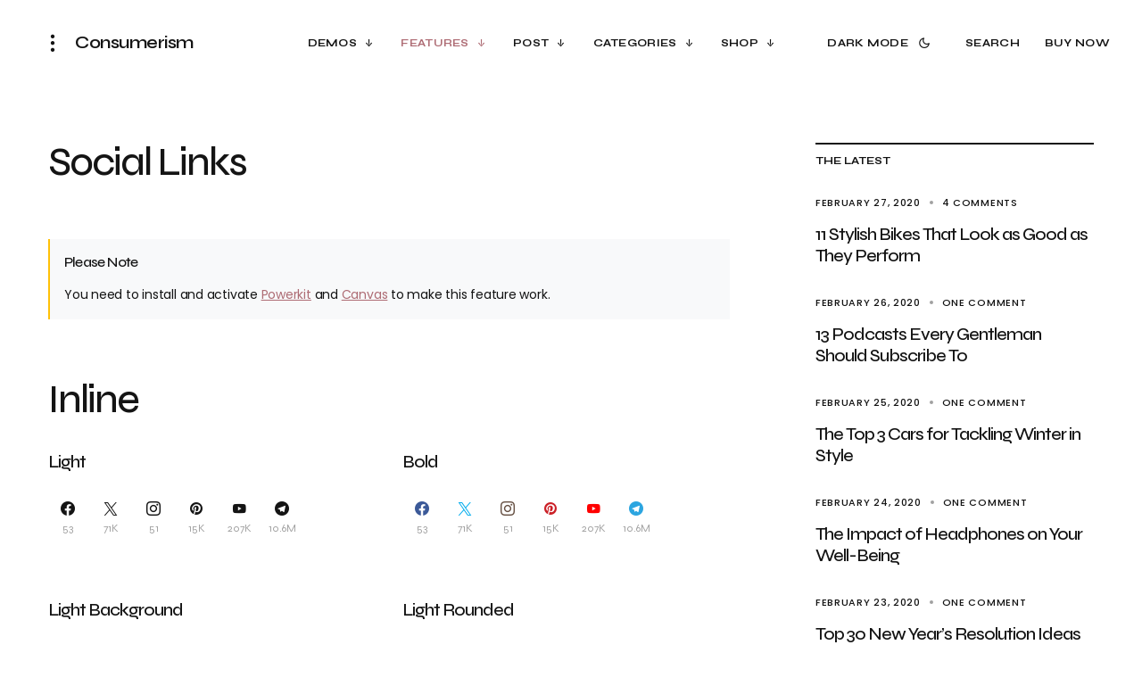

--- FILE ---
content_type: text/html; charset=UTF-8
request_url: https://schematictheme.com/consumerism/blocks/social-links/
body_size: 28923
content:
<!doctype html>
<html lang="en-US">
<head>
	<meta charset="UTF-8" />
	<meta name="viewport" content="width=device-width, initial-scale=1" />
	<link rel="profile" href="https://gmpg.org/xfn/11" />

	<title>Social Links &#8211; Consumerism</title>
<meta name='robots' content='max-image-preview:large' />
	<style>img:is([sizes="auto" i], [sizes^="auto," i]) { contain-intrinsic-size: 3000px 1500px }</style>
	<link rel='dns-prefetch' href='//fonts.googleapis.com' />
<link href='https://fonts.gstatic.com' crossorigin rel='preconnect' />
<link rel="alternate" type="application/rss+xml" title="Consumerism &raquo; Feed" href="https://schematictheme.com/consumerism/feed/" />
<link rel="alternate" type="application/rss+xml" title="Consumerism &raquo; Comments Feed" href="https://schematictheme.com/consumerism/comments/feed/" />
			<link rel="preload" href="https://schematictheme.com/consumerism/wp-content/plugins/canvas/assets/fonts/canvas-icons.woff" as="font" type="font/woff" crossorigin>
			<script>
window._wpemojiSettings = {"baseUrl":"https:\/\/s.w.org\/images\/core\/emoji\/15.1.0\/72x72\/","ext":".png","svgUrl":"https:\/\/s.w.org\/images\/core\/emoji\/15.1.0\/svg\/","svgExt":".svg","source":{"concatemoji":"https:\/\/schematictheme.com\/consumerism\/wp-includes\/js\/wp-emoji-release.min.js?ver=6.8.1"}};
/*! This file is auto-generated */
!function(i,n){var o,s,e;function c(e){try{var t={supportTests:e,timestamp:(new Date).valueOf()};sessionStorage.setItem(o,JSON.stringify(t))}catch(e){}}function p(e,t,n){e.clearRect(0,0,e.canvas.width,e.canvas.height),e.fillText(t,0,0);var t=new Uint32Array(e.getImageData(0,0,e.canvas.width,e.canvas.height).data),r=(e.clearRect(0,0,e.canvas.width,e.canvas.height),e.fillText(n,0,0),new Uint32Array(e.getImageData(0,0,e.canvas.width,e.canvas.height).data));return t.every(function(e,t){return e===r[t]})}function u(e,t,n){switch(t){case"flag":return n(e,"\ud83c\udff3\ufe0f\u200d\u26a7\ufe0f","\ud83c\udff3\ufe0f\u200b\u26a7\ufe0f")?!1:!n(e,"\ud83c\uddfa\ud83c\uddf3","\ud83c\uddfa\u200b\ud83c\uddf3")&&!n(e,"\ud83c\udff4\udb40\udc67\udb40\udc62\udb40\udc65\udb40\udc6e\udb40\udc67\udb40\udc7f","\ud83c\udff4\u200b\udb40\udc67\u200b\udb40\udc62\u200b\udb40\udc65\u200b\udb40\udc6e\u200b\udb40\udc67\u200b\udb40\udc7f");case"emoji":return!n(e,"\ud83d\udc26\u200d\ud83d\udd25","\ud83d\udc26\u200b\ud83d\udd25")}return!1}function f(e,t,n){var r="undefined"!=typeof WorkerGlobalScope&&self instanceof WorkerGlobalScope?new OffscreenCanvas(300,150):i.createElement("canvas"),a=r.getContext("2d",{willReadFrequently:!0}),o=(a.textBaseline="top",a.font="600 32px Arial",{});return e.forEach(function(e){o[e]=t(a,e,n)}),o}function t(e){var t=i.createElement("script");t.src=e,t.defer=!0,i.head.appendChild(t)}"undefined"!=typeof Promise&&(o="wpEmojiSettingsSupports",s=["flag","emoji"],n.supports={everything:!0,everythingExceptFlag:!0},e=new Promise(function(e){i.addEventListener("DOMContentLoaded",e,{once:!0})}),new Promise(function(t){var n=function(){try{var e=JSON.parse(sessionStorage.getItem(o));if("object"==typeof e&&"number"==typeof e.timestamp&&(new Date).valueOf()<e.timestamp+604800&&"object"==typeof e.supportTests)return e.supportTests}catch(e){}return null}();if(!n){if("undefined"!=typeof Worker&&"undefined"!=typeof OffscreenCanvas&&"undefined"!=typeof URL&&URL.createObjectURL&&"undefined"!=typeof Blob)try{var e="postMessage("+f.toString()+"("+[JSON.stringify(s),u.toString(),p.toString()].join(",")+"));",r=new Blob([e],{type:"text/javascript"}),a=new Worker(URL.createObjectURL(r),{name:"wpTestEmojiSupports"});return void(a.onmessage=function(e){c(n=e.data),a.terminate(),t(n)})}catch(e){}c(n=f(s,u,p))}t(n)}).then(function(e){for(var t in e)n.supports[t]=e[t],n.supports.everything=n.supports.everything&&n.supports[t],"flag"!==t&&(n.supports.everythingExceptFlag=n.supports.everythingExceptFlag&&n.supports[t]);n.supports.everythingExceptFlag=n.supports.everythingExceptFlag&&!n.supports.flag,n.DOMReady=!1,n.readyCallback=function(){n.DOMReady=!0}}).then(function(){return e}).then(function(){var e;n.supports.everything||(n.readyCallback(),(e=n.source||{}).concatemoji?t(e.concatemoji):e.wpemoji&&e.twemoji&&(t(e.twemoji),t(e.wpemoji)))}))}((window,document),window._wpemojiSettings);
</script>
<link rel='stylesheet' id='post-views-counter-frontend-css' href='https://schematictheme.com/consumerism/wp-content/plugins/post-views-counter/css/frontend.min.css?ver=1.5.5' media='all' />
<link rel='stylesheet' id='canvas-css' href='https://schematictheme.com/consumerism/wp-content/plugins/canvas/assets/css/canvas.css?ver=2.5.1' media='all' />
<link rel='alternate stylesheet' id='powerkit-icons-css' href='https://schematictheme.com/consumerism/wp-content/plugins/powerkit/assets/fonts/powerkit-icons.woff?ver=3.0.1' as='font' type='font/wof' crossorigin />
<link rel='stylesheet' id='powerkit-css' href='https://schematictheme.com/consumerism/wp-content/plugins/powerkit/assets/css/powerkit.css?ver=3.0.1' media='all' />
<style id='wp-emoji-styles-inline-css'>

	img.wp-smiley, img.emoji {
		display: inline !important;
		border: none !important;
		box-shadow: none !important;
		height: 1em !important;
		width: 1em !important;
		margin: 0 0.07em !important;
		vertical-align: -0.1em !important;
		background: none !important;
		padding: 0 !important;
	}
</style>
<link rel='stylesheet' id='wp-block-library-css' href='https://schematictheme.com/consumerism/wp-includes/css/dist/block-library/style.min.css?ver=6.8.1' media='all' />
<style id='classic-theme-styles-inline-css'>
/*! This file is auto-generated */
.wp-block-button__link{color:#fff;background-color:#32373c;border-radius:9999px;box-shadow:none;text-decoration:none;padding:calc(.667em + 2px) calc(1.333em + 2px);font-size:1.125em}.wp-block-file__button{background:#32373c;color:#fff;text-decoration:none}
</style>
<style id='co-authors-plus-coauthors-style-inline-css'>
.wp-block-co-authors-plus-coauthors.is-layout-flow [class*=wp-block-co-authors-plus]{display:inline}

</style>
<style id='co-authors-plus-avatar-style-inline-css'>
.wp-block-co-authors-plus-avatar :where(img){height:auto;max-width:100%;vertical-align:bottom}.wp-block-co-authors-plus-coauthors.is-layout-flow .wp-block-co-authors-plus-avatar :where(img){vertical-align:middle}.wp-block-co-authors-plus-avatar:is(.alignleft,.alignright){display:table}.wp-block-co-authors-plus-avatar.aligncenter{display:table;margin-inline:auto}

</style>
<style id='co-authors-plus-image-style-inline-css'>
.wp-block-co-authors-plus-image{margin-bottom:0}.wp-block-co-authors-plus-image :where(img){height:auto;max-width:100%;vertical-align:bottom}.wp-block-co-authors-plus-coauthors.is-layout-flow .wp-block-co-authors-plus-image :where(img){vertical-align:middle}.wp-block-co-authors-plus-image:is(.alignfull,.alignwide) :where(img){width:100%}.wp-block-co-authors-plus-image:is(.alignleft,.alignright){display:table}.wp-block-co-authors-plus-image.aligncenter{display:table;margin-inline:auto}

</style>
<link rel='stylesheet' id='wc-blocks-vendors-style-css' href='https://schematictheme.com/consumerism/wp-content/plugins/woocommerce/packages/woocommerce-blocks/build/wc-blocks-vendors-style.css?ver=8.0.0' media='all' />
<link rel='stylesheet' id='wc-blocks-style-css' href='https://schematictheme.com/consumerism/wp-content/plugins/woocommerce/packages/woocommerce-blocks/build/wc-blocks-style.css?ver=8.0.0' media='all' />
<link rel='stylesheet' id='canvas-block-alert-style-css' href='https://schematictheme.com/consumerism/wp-content/plugins/canvas/components/basic-elements/block-alert/block.css?ver=1750357265' media='all' />
<link rel='stylesheet' id='canvas-block-progress-style-css' href='https://schematictheme.com/consumerism/wp-content/plugins/canvas/components/basic-elements/block-progress/block.css?ver=1750357265' media='all' />
<link rel='stylesheet' id='canvas-block-collapsibles-style-css' href='https://schematictheme.com/consumerism/wp-content/plugins/canvas/components/basic-elements/block-collapsibles/block.css?ver=1750357265' media='all' />
<link rel='stylesheet' id='canvas-block-tabs-style-css' href='https://schematictheme.com/consumerism/wp-content/plugins/canvas/components/basic-elements/block-tabs/block.css?ver=1750357265' media='all' />
<link rel='stylesheet' id='canvas-block-section-heading-style-css' href='https://schematictheme.com/consumerism/wp-content/plugins/canvas/components/basic-elements/block-section-heading/block.css?ver=1750357265' media='all' />
<link rel='stylesheet' id='canvas-block-row-style-css' href='https://schematictheme.com/consumerism/wp-content/plugins/canvas/components/layout-blocks/block-row/block-row.css?ver=1750357265' media='all' />
<link rel='stylesheet' id='canvas-justified-gallery-block-style-css' href='https://schematictheme.com/consumerism/wp-content/plugins/canvas/components/justified-gallery/block/block-justified-gallery.css?ver=1750357265' media='all' />
<link rel='stylesheet' id='canvas-slider-gallery-block-style-css' href='https://schematictheme.com/consumerism/wp-content/plugins/canvas/components/slider-gallery/block/block-slider-gallery.css?ver=1750357265' media='all' />
<link rel='stylesheet' id='canvas-block-posts-sidebar-css' href='https://schematictheme.com/consumerism/wp-content/plugins/canvas/components/posts/block-posts-sidebar/block-posts-sidebar.css?ver=1750357265' media='all' />
<style id='global-styles-inline-css'>
:root{--wp--preset--aspect-ratio--square: 1;--wp--preset--aspect-ratio--4-3: 4/3;--wp--preset--aspect-ratio--3-4: 3/4;--wp--preset--aspect-ratio--3-2: 3/2;--wp--preset--aspect-ratio--2-3: 2/3;--wp--preset--aspect-ratio--16-9: 16/9;--wp--preset--aspect-ratio--9-16: 9/16;--wp--preset--color--black: #000000;--wp--preset--color--cyan-bluish-gray: #abb8c3;--wp--preset--color--white: #FFFFFF;--wp--preset--color--pale-pink: #f78da7;--wp--preset--color--vivid-red: #cf2e2e;--wp--preset--color--luminous-vivid-orange: #ff6900;--wp--preset--color--luminous-vivid-amber: #fcb900;--wp--preset--color--light-green-cyan: #7bdcb5;--wp--preset--color--vivid-green-cyan: #00d084;--wp--preset--color--pale-cyan-blue: #8ed1fc;--wp--preset--color--vivid-cyan-blue: #0693e3;--wp--preset--color--vivid-purple: #9b51e0;--wp--preset--color--blue: #59BACC;--wp--preset--color--green: #58AD69;--wp--preset--color--orange: #FFBC49;--wp--preset--color--red: #e32c26;--wp--preset--color--gray-50: #f8f9fa;--wp--preset--color--gray-100: #f8f9fb;--wp--preset--color--gray-200: #e9ecef;--wp--preset--color--secondary: #a1a1a1;--wp--preset--color--primary: #141414;--wp--preset--color--accent: #ae856c;--wp--preset--gradient--vivid-cyan-blue-to-vivid-purple: linear-gradient(135deg,rgba(6,147,227,1) 0%,rgb(155,81,224) 100%);--wp--preset--gradient--light-green-cyan-to-vivid-green-cyan: linear-gradient(135deg,rgb(122,220,180) 0%,rgb(0,208,130) 100%);--wp--preset--gradient--luminous-vivid-amber-to-luminous-vivid-orange: linear-gradient(135deg,rgba(252,185,0,1) 0%,rgba(255,105,0,1) 100%);--wp--preset--gradient--luminous-vivid-orange-to-vivid-red: linear-gradient(135deg,rgba(255,105,0,1) 0%,rgb(207,46,46) 100%);--wp--preset--gradient--very-light-gray-to-cyan-bluish-gray: linear-gradient(135deg,rgb(238,238,238) 0%,rgb(169,184,195) 100%);--wp--preset--gradient--cool-to-warm-spectrum: linear-gradient(135deg,rgb(74,234,220) 0%,rgb(151,120,209) 20%,rgb(207,42,186) 40%,rgb(238,44,130) 60%,rgb(251,105,98) 80%,rgb(254,248,76) 100%);--wp--preset--gradient--blush-light-purple: linear-gradient(135deg,rgb(255,206,236) 0%,rgb(152,150,240) 100%);--wp--preset--gradient--blush-bordeaux: linear-gradient(135deg,rgb(254,205,165) 0%,rgb(254,45,45) 50%,rgb(107,0,62) 100%);--wp--preset--gradient--luminous-dusk: linear-gradient(135deg,rgb(255,203,112) 0%,rgb(199,81,192) 50%,rgb(65,88,208) 100%);--wp--preset--gradient--pale-ocean: linear-gradient(135deg,rgb(255,245,203) 0%,rgb(182,227,212) 50%,rgb(51,167,181) 100%);--wp--preset--gradient--electric-grass: linear-gradient(135deg,rgb(202,248,128) 0%,rgb(113,206,126) 100%);--wp--preset--gradient--midnight: linear-gradient(135deg,rgb(2,3,129) 0%,rgb(40,116,252) 100%);--wp--preset--font-size--small: 13px;--wp--preset--font-size--medium: 20px;--wp--preset--font-size--large: 36px;--wp--preset--font-size--x-large: 42px;--wp--preset--spacing--20: 0.44rem;--wp--preset--spacing--30: 0.67rem;--wp--preset--spacing--40: 1rem;--wp--preset--spacing--50: 1.5rem;--wp--preset--spacing--60: 2.25rem;--wp--preset--spacing--70: 3.38rem;--wp--preset--spacing--80: 5.06rem;--wp--preset--shadow--natural: 6px 6px 9px rgba(0, 0, 0, 0.2);--wp--preset--shadow--deep: 12px 12px 50px rgba(0, 0, 0, 0.4);--wp--preset--shadow--sharp: 6px 6px 0px rgba(0, 0, 0, 0.2);--wp--preset--shadow--outlined: 6px 6px 0px -3px rgba(255, 255, 255, 1), 6px 6px rgba(0, 0, 0, 1);--wp--preset--shadow--crisp: 6px 6px 0px rgba(0, 0, 0, 1);}:where(.is-layout-flex){gap: 0.5em;}:where(.is-layout-grid){gap: 0.5em;}body .is-layout-flex{display: flex;}.is-layout-flex{flex-wrap: wrap;align-items: center;}.is-layout-flex > :is(*, div){margin: 0;}body .is-layout-grid{display: grid;}.is-layout-grid > :is(*, div){margin: 0;}:where(.wp-block-columns.is-layout-flex){gap: 2em;}:where(.wp-block-columns.is-layout-grid){gap: 2em;}:where(.wp-block-post-template.is-layout-flex){gap: 1.25em;}:where(.wp-block-post-template.is-layout-grid){gap: 1.25em;}.has-black-color{color: var(--wp--preset--color--black) !important;}.has-cyan-bluish-gray-color{color: var(--wp--preset--color--cyan-bluish-gray) !important;}.has-white-color{color: var(--wp--preset--color--white) !important;}.has-pale-pink-color{color: var(--wp--preset--color--pale-pink) !important;}.has-vivid-red-color{color: var(--wp--preset--color--vivid-red) !important;}.has-luminous-vivid-orange-color{color: var(--wp--preset--color--luminous-vivid-orange) !important;}.has-luminous-vivid-amber-color{color: var(--wp--preset--color--luminous-vivid-amber) !important;}.has-light-green-cyan-color{color: var(--wp--preset--color--light-green-cyan) !important;}.has-vivid-green-cyan-color{color: var(--wp--preset--color--vivid-green-cyan) !important;}.has-pale-cyan-blue-color{color: var(--wp--preset--color--pale-cyan-blue) !important;}.has-vivid-cyan-blue-color{color: var(--wp--preset--color--vivid-cyan-blue) !important;}.has-vivid-purple-color{color: var(--wp--preset--color--vivid-purple) !important;}.has-black-background-color{background-color: var(--wp--preset--color--black) !important;}.has-cyan-bluish-gray-background-color{background-color: var(--wp--preset--color--cyan-bluish-gray) !important;}.has-white-background-color{background-color: var(--wp--preset--color--white) !important;}.has-pale-pink-background-color{background-color: var(--wp--preset--color--pale-pink) !important;}.has-vivid-red-background-color{background-color: var(--wp--preset--color--vivid-red) !important;}.has-luminous-vivid-orange-background-color{background-color: var(--wp--preset--color--luminous-vivid-orange) !important;}.has-luminous-vivid-amber-background-color{background-color: var(--wp--preset--color--luminous-vivid-amber) !important;}.has-light-green-cyan-background-color{background-color: var(--wp--preset--color--light-green-cyan) !important;}.has-vivid-green-cyan-background-color{background-color: var(--wp--preset--color--vivid-green-cyan) !important;}.has-pale-cyan-blue-background-color{background-color: var(--wp--preset--color--pale-cyan-blue) !important;}.has-vivid-cyan-blue-background-color{background-color: var(--wp--preset--color--vivid-cyan-blue) !important;}.has-vivid-purple-background-color{background-color: var(--wp--preset--color--vivid-purple) !important;}.has-black-border-color{border-color: var(--wp--preset--color--black) !important;}.has-cyan-bluish-gray-border-color{border-color: var(--wp--preset--color--cyan-bluish-gray) !important;}.has-white-border-color{border-color: var(--wp--preset--color--white) !important;}.has-pale-pink-border-color{border-color: var(--wp--preset--color--pale-pink) !important;}.has-vivid-red-border-color{border-color: var(--wp--preset--color--vivid-red) !important;}.has-luminous-vivid-orange-border-color{border-color: var(--wp--preset--color--luminous-vivid-orange) !important;}.has-luminous-vivid-amber-border-color{border-color: var(--wp--preset--color--luminous-vivid-amber) !important;}.has-light-green-cyan-border-color{border-color: var(--wp--preset--color--light-green-cyan) !important;}.has-vivid-green-cyan-border-color{border-color: var(--wp--preset--color--vivid-green-cyan) !important;}.has-pale-cyan-blue-border-color{border-color: var(--wp--preset--color--pale-cyan-blue) !important;}.has-vivid-cyan-blue-border-color{border-color: var(--wp--preset--color--vivid-cyan-blue) !important;}.has-vivid-purple-border-color{border-color: var(--wp--preset--color--vivid-purple) !important;}.has-vivid-cyan-blue-to-vivid-purple-gradient-background{background: var(--wp--preset--gradient--vivid-cyan-blue-to-vivid-purple) !important;}.has-light-green-cyan-to-vivid-green-cyan-gradient-background{background: var(--wp--preset--gradient--light-green-cyan-to-vivid-green-cyan) !important;}.has-luminous-vivid-amber-to-luminous-vivid-orange-gradient-background{background: var(--wp--preset--gradient--luminous-vivid-amber-to-luminous-vivid-orange) !important;}.has-luminous-vivid-orange-to-vivid-red-gradient-background{background: var(--wp--preset--gradient--luminous-vivid-orange-to-vivid-red) !important;}.has-very-light-gray-to-cyan-bluish-gray-gradient-background{background: var(--wp--preset--gradient--very-light-gray-to-cyan-bluish-gray) !important;}.has-cool-to-warm-spectrum-gradient-background{background: var(--wp--preset--gradient--cool-to-warm-spectrum) !important;}.has-blush-light-purple-gradient-background{background: var(--wp--preset--gradient--blush-light-purple) !important;}.has-blush-bordeaux-gradient-background{background: var(--wp--preset--gradient--blush-bordeaux) !important;}.has-luminous-dusk-gradient-background{background: var(--wp--preset--gradient--luminous-dusk) !important;}.has-pale-ocean-gradient-background{background: var(--wp--preset--gradient--pale-ocean) !important;}.has-electric-grass-gradient-background{background: var(--wp--preset--gradient--electric-grass) !important;}.has-midnight-gradient-background{background: var(--wp--preset--gradient--midnight) !important;}.has-small-font-size{font-size: var(--wp--preset--font-size--small) !important;}.has-medium-font-size{font-size: var(--wp--preset--font-size--medium) !important;}.has-large-font-size{font-size: var(--wp--preset--font-size--large) !important;}.has-x-large-font-size{font-size: var(--wp--preset--font-size--x-large) !important;}
:where(.wp-block-post-template.is-layout-flex){gap: 1.25em;}:where(.wp-block-post-template.is-layout-grid){gap: 1.25em;}
:where(.wp-block-columns.is-layout-flex){gap: 2em;}:where(.wp-block-columns.is-layout-grid){gap: 2em;}
:root :where(.wp-block-pullquote){font-size: 1.5em;line-height: 1.6;}
</style>
<link rel='stylesheet' id='absolute-reviews-css' href='https://schematictheme.com/consumerism/wp-content/plugins/absolute-reviews/public/css/absolute-reviews-public.css?ver=1.1.6' media='all' />
<link rel='stylesheet' id='advanced-popups-css' href='https://schematictheme.com/consumerism/wp-content/plugins/advanced-popups/public/css/advanced-popups-public.css?ver=1.2.2' media='all' />
<link rel='stylesheet' id='canvas-block-heading-style-css' href='https://schematictheme.com/consumerism/wp-content/plugins/canvas/components/content-formatting/block-heading/block.css?ver=1750357265' media='all' />
<link rel='stylesheet' id='canvas-block-list-style-css' href='https://schematictheme.com/consumerism/wp-content/plugins/canvas/components/content-formatting/block-list/block.css?ver=1750357265' media='all' />
<link rel='stylesheet' id='canvas-block-paragraph-style-css' href='https://schematictheme.com/consumerism/wp-content/plugins/canvas/components/content-formatting/block-paragraph/block.css?ver=1750357265' media='all' />
<link rel='stylesheet' id='canvas-block-separator-style-css' href='https://schematictheme.com/consumerism/wp-content/plugins/canvas/components/content-formatting/block-separator/block.css?ver=1750357265' media='all' />
<link rel='stylesheet' id='canvas-block-group-style-css' href='https://schematictheme.com/consumerism/wp-content/plugins/canvas/components/basic-elements/block-group/block.css?ver=1750357265' media='all' />
<link rel='stylesheet' id='canvas-block-cover-style-css' href='https://schematictheme.com/consumerism/wp-content/plugins/canvas/components/basic-elements/block-cover/block.css?ver=1750357265' media='all' />
<link rel='stylesheet' id='powerkit-author-box-css' href='https://schematictheme.com/consumerism/wp-content/plugins/powerkit/modules/author-box/public/css/public-powerkit-author-box.css?ver=3.0.1' media='all' />
<link rel='stylesheet' id='powerkit-basic-elements-css' href='https://schematictheme.com/consumerism/wp-content/plugins/powerkit/modules/basic-elements/public/css/public-powerkit-basic-elements.css?ver=3.0.1' media='screen' />
<link rel='stylesheet' id='powerkit-coming-soon-css' href='https://schematictheme.com/consumerism/wp-content/plugins/powerkit/modules/coming-soon/public/css/public-powerkit-coming-soon.css?ver=3.0.1' media='all' />
<link rel='stylesheet' id='powerkit-content-formatting-css' href='https://schematictheme.com/consumerism/wp-content/plugins/powerkit/modules/content-formatting/public/css/public-powerkit-content-formatting.css?ver=3.0.1' media='all' />
<link rel='stylesheet' id='powerkit-сontributors-css' href='https://schematictheme.com/consumerism/wp-content/plugins/powerkit/modules/contributors/public/css/public-powerkit-contributors.css?ver=3.0.1' media='all' />
<link rel='stylesheet' id='powerkit-facebook-css' href='https://schematictheme.com/consumerism/wp-content/plugins/powerkit/modules/facebook/public/css/public-powerkit-facebook.css?ver=3.0.1' media='all' />
<link rel='stylesheet' id='powerkit-featured-categories-css' href='https://schematictheme.com/consumerism/wp-content/plugins/powerkit/modules/featured-categories/public/css/public-powerkit-featured-categories.css?ver=3.0.1' media='all' />
<link rel='stylesheet' id='powerkit-inline-posts-css' href='https://schematictheme.com/consumerism/wp-content/plugins/powerkit/modules/inline-posts/public/css/public-powerkit-inline-posts.css?ver=3.0.1' media='all' />
<link rel='stylesheet' id='powerkit-instagram-css' href='https://schematictheme.com/consumerism/wp-content/plugins/powerkit/modules/instagram/public/css/public-powerkit-instagram.css?ver=3.0.1' media='all' />
<link rel='stylesheet' id='powerkit-justified-gallery-css' href='https://schematictheme.com/consumerism/wp-content/plugins/powerkit/modules/justified-gallery/public/css/public-powerkit-justified-gallery.css?ver=3.0.1' media='all' />
<link rel='stylesheet' id='powerkit-lazyload-css' href='https://schematictheme.com/consumerism/wp-content/plugins/powerkit/modules/lazyload/public/css/public-powerkit-lazyload.css?ver=3.0.1' media='all' />
<link rel='stylesheet' id='glightbox-css' href='https://schematictheme.com/consumerism/wp-content/plugins/powerkit/modules/lightbox/public/css/glightbox.min.css?ver=3.0.1' media='all' />
<link rel='stylesheet' id='powerkit-lightbox-css' href='https://schematictheme.com/consumerism/wp-content/plugins/powerkit/modules/lightbox/public/css/public-powerkit-lightbox.css?ver=3.0.1' media='all' />
<link rel='stylesheet' id='powerkit-opt-in-forms-css' href='https://schematictheme.com/consumerism/wp-content/plugins/powerkit/modules/opt-in-forms/public/css/public-powerkit-opt-in-forms.css?ver=3.0.1' media='all' />
<link rel='stylesheet' id='powerkit-pinterest-css' href='https://schematictheme.com/consumerism/wp-content/plugins/powerkit/modules/pinterest/public/css/public-powerkit-pinterest.css?ver=3.0.1' media='all' />
<link rel='stylesheet' id='powerkit-widget-posts-css' href='https://schematictheme.com/consumerism/wp-content/plugins/powerkit/modules/posts/public/css/public-powerkit-widget-posts.css?ver=3.0.1' media='all' />
<link rel='stylesheet' id='powerkit-scroll-to-top-css' href='https://schematictheme.com/consumerism/wp-content/plugins/powerkit/modules/scroll-to-top/public/css/public-powerkit-scroll-to-top.css?ver=3.0.1' media='all' />
<link rel='stylesheet' id='powerkit-share-buttons-css' href='https://schematictheme.com/consumerism/wp-content/plugins/powerkit/modules/share-buttons/public/css/public-powerkit-share-buttons.css?ver=3.0.1' media='all' />
<link rel='stylesheet' id='powerkit-slider-gallery-css' href='https://schematictheme.com/consumerism/wp-content/plugins/powerkit/modules/slider-gallery/public/css/public-powerkit-slider-gallery.css?ver=3.0.1' media='all' />
<link rel='stylesheet' id='powerkit-social-links-css' href='https://schematictheme.com/consumerism/wp-content/plugins/powerkit/modules/social-links/public/css/public-powerkit-social-links.css?ver=3.0.1' media='all' />
<link rel='stylesheet' id='powerkit-table-of-contents-css' href='https://schematictheme.com/consumerism/wp-content/plugins/powerkit/modules/table-of-contents/public/css/public-powerkit-table-of-contents.css?ver=3.0.1' media='all' />
<link rel='stylesheet' id='powerkit-twitter-css' href='https://schematictheme.com/consumerism/wp-content/plugins/powerkit/modules/twitter/public/css/public-powerkit-twitter.css?ver=3.0.1' media='all' />
<link rel='stylesheet' id='powerkit-widget-about-css' href='https://schematictheme.com/consumerism/wp-content/plugins/powerkit/modules/widget-about/public/css/public-powerkit-widget-about.css?ver=3.0.1' media='all' />
<link rel='stylesheet' id='magnific-popup-css' href='https://schematictheme.com/consumerism/wp-content/themes/schematic/assets/css/magnific-popup.css?ver=1.1.0' media='all' />
<link rel='stylesheet' id='sight-css' href='https://schematictheme.com/consumerism/wp-content/plugins/sight/render/css/sight.css?ver=1750357282' media='all' />
<link rel='stylesheet' id='sight-common-css' href='https://schematictheme.com/consumerism/wp-content/plugins/sight/render/css/sight-common.css?ver=1750357282' media='all' />
<link rel='stylesheet' id='sight-lightbox-css' href='https://schematictheme.com/consumerism/wp-content/plugins/sight/render/css/sight-lightbox.css?ver=1750357282' media='all' />
<link rel='stylesheet' id='woocommerce-layout-css' href='https://schematictheme.com/consumerism/wp-content/plugins/woocommerce/assets/css/woocommerce-layout.css?ver=6.8.0' media='all' />
<link rel='stylesheet' id='woocommerce-smallscreen-css' href='https://schematictheme.com/consumerism/wp-content/plugins/woocommerce/assets/css/woocommerce-smallscreen.css?ver=6.8.0' media='only screen and (max-width: 768px)' />
<link rel='stylesheet' id='woocommerce-general-css' href='https://schematictheme.com/consumerism/wp-content/plugins/woocommerce/assets/css/woocommerce.css?ver=6.8.0' media='all' />
<style id='woocommerce-inline-inline-css'>
.woocommerce form .form-row .required { visibility: visible; }
</style>
<link rel='stylesheet' id='csco-styles-css' href='https://schematictheme.com/consumerism/wp-content/themes/schematic/style.css?ver=1.1.0' media='all' />
<style id='csco-styles-inline-css'>

:root {
	/* Base Font */
	--cs-font-base-family: 'Poppins', sans-serif;
	--cs-font-base-size: 1rem;
	--cs-font-base-weight: 400;
	--cs-font-base-style: normal;
	--cs-font-base-letter-spacing: normal;
	--cs-font-base-text-transform: initial;
	--cs-font-base-line-height: 1.5;

	/* Primary Font */
	/* Used for tags and other actionable elements. */
	--cs-font-primary-family: 'Syne', sans-serif;
	--cs-font-primary-size: 0.75rem;
	--cs-font-primary-weight: 600;
	--cs-font-primary-style: normal;
	--cs-font-primary-letter-spacing: 0.008em;
	--cs-font-primary-text-transform: uppercase;

	/* Secondary Font */
	/* Used for post meta, image captions and other secondary elements. */
	--cs-font-secondary-family: 'Syne', sans-serif;
	--cs-font-secondary-size: 0.75rem;
	--cs-font-secondary-weight: 400;
	--cs-font-secondary-style: normal;
	--cs-font-secondary-letter-spacing: 0px;
	--cs-font-secondary-text-transform: none;

	/* Category Font */
	--cs-font-category-family: 'Syne', sans-serif;
	--cs-font-category-size: 0.6875rem;
	--cs-font-category-weight: 700;
	--cs-font-category-style: normal;
	--cs-font-category-letter-spacing: 0.0625em;
	--cs-font-category-text-transform: uppercase;

	/* Tags Font */
	--cs-font-tags-family: 'Syne', sans-serif;
	--cs-font-tags-size: 0.75rem;
	--cs-font-tags-weight: 600;
	--cs-font-tags-style: normal;
	--cs-font-tags-letter-spacing: 0.0625em;
	--cs-font-tags-text-transform: uppercase;

	/* Post Meta Font */
	--cs-font-post-meta-family: 'Poppins', sans-serif;
	--cs-font-post-meta-size: 0.6875rem;
	--cs-font-post-meta-weight: 500;
	--cs-font-post-meta-style: normal;
	--cs-font-post-meta-letter-spacing: 0.0625em;
	--cs-font-post-meta-text-transform: uppercase;

	/* Button Font */
	--cs-font-button-family: 'Syne', sans-serif;
	--cs-font-button-size: 1.25rem;
	--cs-font-button-weight: 500;
	--cs-font-button-style: normal;
	--cs-font-button-letter-spacing: -0.019em;
	--cs-font-button-text-transform: lowercase;

	/* Label */
	--cs-font-label-family: initial;
	--cs-font-label-size: 0.75rem;
	--cs-font-label-weight: 600;
	--cs-font-label-style: normal;
	--cs-font-label-letter-spacing: -0.025em;
	--cs-font-label-text-transform: uppercase;

	/* Input Font */
	/* Used for form elements (input, textarea, select). */
	--cs-font-input-family: 'Syne', sans-serif;
	--cs-font-input-size: 1.25rem;
	--cs-font-input-weight: 500;
	--cs-font-input-style: normal;
	--cs-font-input-line-height: 1.625rem;
	--cs-font-input-letter-spacing: -0.019em;
	--cs-font-input-text-transform: none;

	/* Post Subtitle */
	--cs-font-post-subtitle-family: 'Poppins', sans-serif;
	--cs-font-post-subtitle-size: 1.125rem;
	--cs-font-post-subtitle-line-height: 1.625rem;
	--cs-font-post-subtitle-letter-spacing: normal;

	/* Post Content */
	--cs-font-post-content-family: 'Poppins', sans-serif;
	--cs-font-post-content-size: 1rem;
	--cs-font-post-content-line-height: 1.7;
	--cs-font-post-content-letter-spacing: -0.014em;

	/* Summary */
	--cs-font-entry-summary-family: 'Poppins', sans-serif;
	--cs-font-entry-summary-size: 1.25rem;
	--cs-font-entry-summary-letter-spacing: normal;

	/* Entry Excerpt */
	--cs-font-entry-excerpt-family: 'Poppins', sans-serif;
	--cs-font-entry-excerpt-size: 0.875rem;
	--cs-font-entry-excerpt-letter-spacing: -0.008em;

	/* Logos --------------- */

	/* Main Logo */
	--cs-font-main-logo-family: 'Syne', sans-serif;
	--cs-font-main-logo-size: 1.25rem;
	--cs-font-main-logo-weight: 600;
	--cs-font-main-logo-style: normal;
	--cs-font-main-logo-letter-spacing: -0.025em;
	--cs-font-main-logo-text-transform: none;

	/* Footer Logo */
	--cs-font-footer-logo-family: 'Syne', sans-serif;
	--cs-font-footer-logo-size: 1.25rem;
	--cs-font-footer-logo-weight: 600;
	--cs-font-footer-logo-style: normal;
	--cs-font-footer-logo-letter-spacing: -0.025em;
	--cs-font-footer-logo-text-transform: none;

	/* Tag-line Font */
	/* Used for tag-line elements. */
	--cs-font-tag-line-family: 'Syne', sans-serif;
	--cs-font-tag-line-size: 0.875rem;;
	--cs-font-tag-line-weight: 700;
	--cs-font-tag-line-line-height: 1.5;
	--cs-font-tag-line-style: normal;
	--cs-font-tag-line-letter-spacing: normal;
	--cs-font-tag-line-text-transform: none;

	/* Headings --------------- */

	/* Headings */
	--cs-font-headings-family: 'Syne', sans-serif;
	--cs-font-headings-weight: 500;
	--cs-font-headings-style: normal;
	--cs-font-headings-line-height: 1.2;
	--cs-font-headings-letter-spacing: -0.05em;
	--cs-font-headings-text-transform: none;

	/* Menu Font --------------- */

	/* Menu */
	/* Used for main top level menu elements. */
	--cs-font-primary-menu-family: 'Syne', sans-serif;
	--cs-font-primary-menu-size: 0.75rem;
	--cs-font-primary-menu-weight: 700;
	--cs-font-primary-menu-style: normal;
	--cs-font-primary-menu-letter-spacing: 0.025em;
	--cs-font-primary-menu-text-transform: uppercase;

	/* Submenu Font */
	--cs-font-primary-submenu-family: 'Poppins', sans-serif;
	--cs-font-primary-submenu-size: 0.6875rem;
	--cs-font-primary-submenu-weight: 600;
	--cs-font-primary-submenu-style: normal;
	--cs-font-primary-submenu-letter-spacing: 0.008em;
	--cs-font-primary-submenu-text-transform: uppercase;

	/* Used for main top level fullscreen-menu elements. */
	--cs-font-fullscreen-menu-family: 'Syne', sans-serif;
	--cs-font-fullscreen-menu-size: 2.75rem;
	--cs-font-fullscreen-menu-weight: 500;
	--cs-font-fullscreen-menu-line-height: 1;
	--cs-font-fullscreen-menu-style: normal;
	--cs-font-fullscreen-menu-letter-spacing: -0.05em;
	--cs-font-fullscreen-menu-text-transform: none;

	/* Submenu Font */
	/* Used for fullscreen-submenu elements. */
	--cs-font-fullscreen-submenu-family: 'Syne', sans-serif;
	--cs-font-fullscreen-submenu-size: 0.8125rem;
	--cs-font-fullscreen-submenu-weight: 600;
	--cs-font-fullscreen-submenu-line-height: 1;
	--cs-font-fullscreen-submenu-style: normal;
	--cs-font-fullscreen-submenu-letter-spacing: normal;
	--cs-font-fullscreen-submenu-text-transform: uppercase;

	/* Footer Menu Headings Font */
	--cs-font-footer-menu-headings-family: 'Syne', sans-serif;
	--cs-font-footer-menu-headings-size: 1.25rem;;
	--cs-font-footer-menu-headings-weight: 500;
	--cs-font-footer-menu-headings-line-height: 1;
	--cs-font-footer-menu-headings-style:normal;
	--cs-font-footer-menu-headings-letter-spacing: -0.025em;
	--cs-font-footer-menu-headings-text-transform:  none;

	/* Footer Menu Font*/
	--cs-font-footer-menu-family: 'Syne', sans-serif;
	--cs-font-footer-menu-size: 0.8125rem;
	--cs-font-footer-menu-weight: 600;
	--cs-font-footer-menu-line-height: 1;
	--cs-font-footer-menu-style: normal;
	--cs-font-footer-menu-letter-spacing: normal;
	--cs-font-footer-menu-text-transform: uppercase;

	/* Section Headings */
	--cs-font-section-headings-family: 'Syne', sans-serif;
	--cs-font-section-headings-size: 0.75rem;
	--cs-font-section-headings-weight: 700;
	--cs-font-section-headings-line-height: 1.15;
	--cs-font-section-headings-style: normal;
	--cs-font-section-headings-letter-spacing: 0.0025em;
	--cs-font-section-headings-text-transform: uppercase;
}

	.cs-header .cs-widget-area {
		--cs-font-section-headings-family: Syne', sans-serif;
		--cs-font-section-headings-size: 0.75rem;
		--cs-font-section-headings-weight: 700;
		--cs-font-section-headings-line-height: 1.15;
		--cs-font-section-headings-style: normal;
		--cs-font-section-headings-letter-spacing: 0.0025em;
		--cs-font-section-headings-text-transform: uppercase;
	}

</style>
<link rel='stylesheet' id='csco_css_wc-css' href='https://schematictheme.com/consumerism/wp-content/themes/schematic/assets/css/woocommerce.css?ver=1.1.0' media='all' />
<link rel='stylesheet' id='searchwp-forms-css' href='https://schematictheme.com/consumerism/wp-content/plugins/searchwp-live-ajax-search/assets/styles/frontend/search-forms.min.css?ver=1.8.6' media='all' />
<link rel='stylesheet' id='searchwp-live-search-css' href='https://schematictheme.com/consumerism/wp-content/plugins/searchwp-live-ajax-search/assets/styles/style.min.css?ver=1.8.6' media='all' />
<style id='searchwp-live-search-inline-css'>
.searchwp-live-search-result .searchwp-live-search-result--title a {
  font-size: 16px;
}
.searchwp-live-search-result .searchwp-live-search-result--price {
  font-size: 14px;
}
.searchwp-live-search-result .searchwp-live-search-result--add-to-cart .button {
  font-size: 14px;
}

</style>
<link crossorigin="anonymous" rel='stylesheet' id='98dfa2fc1a828ec00f83ced83ebeeae6-css' href='https://fonts.googleapis.com/css?family=Poppins%3A400%2C400i%2C700%2C500%2C600&#038;subset=latin%2Clatin-ext%2Ccyrillic%2Ccyrillic-ext%2Cvietnamese&#038;display=swap&#038;ver=1.1.0' media='all' />
<link crossorigin="anonymous" rel='stylesheet' id='f648f30a57555f9bffad38d5193a6a6d-css' href='https://fonts.googleapis.com/css?family=Syne%3A600%2C400%2C700%2C500&#038;subset=latin%2Clatin-ext%2Ccyrillic%2Ccyrillic-ext%2Cvietnamese&#038;display=swap&#038;ver=1.1.0' media='all' />
<style id='csco-customizer-output-styles-inline-css'>
:root, [data-site-scheme="default"]{--cs-color-site-background:#ffffff;--cs-color-header-background:#ffffff;--cs-color-submenu-background:#f8f8f8;--cs-color-search-background:#f8f8f8;--cs-color-fullscreen-menu-background:#f8f8f8;--cs-color-offcanvas-background:#f8f8f8;--cs-color-footer-background:#fafafa;}:root, [data-scheme="default"]{--cs-color-overlay-background:rgba(0,0,0,0.5);--cs-color-accent:#ae6c74;--cs-color-button-contrast-secondary-hover:#ae6c74;--cs-color-secondary:#a1a1a1;--cs-palette-color-secondary:#a1a1a1;--cs-color-link:#ae6c74;--cs-color-link-hover:#ae6c74;--cs-color-button:#141414;--cs-color-button-contrast:#ffffff;--cs-color-button-hover:#3e3e3e;--cs-color-button-hover-contrast:#ffffff;--cs-color-category-contrast:#141414;--cs-color-category-hover-contrast:#ae6c74;--cs-color-post-meta:#141414;--cs-color-post-meta-link:#141414;--cs-color-post-meta-link-hover:#818181;--cs-color-badge-primary:#000000;--cs-color-badge-secondary:#ededed;--cs-color-badge-success:#8EB096;--cs-color-badge-danger:#b39295;--cs-color-badge-warning:#cac6b4;--cs-color-badge-info:#89AFB5;--cs-color-badge-dark:#000000;--cs-color-badge-light:#fafafa;}[data-scheme="default"] [class*="-badge"][class*="-primary"]{--cs-color-badge-dark-contrast:#ffffff;}[data-scheme="default"] [class*="-badge"][class*="-secondary"]{--cs-color-badge-light-contrast:#7a7a7a;}[data-scheme="default"] [class*="-badge"][class*="-success"]{--cs-color-badge-dark-contrast:#ffffff;}[data-scheme="default"] [class*="-badge"][class*="-danger"]{--cs-color-badge-dark-contrast:#ffffff;}[data-scheme="default"] [class*="-badge"][class*="-warning"]{--cs-color-badge-dark-contrast:#ffffff;}[data-scheme="default"] [class*="-badge"][class*="-info"]{--cs-color-badge-dark-contrast:#ffffff;}[data-scheme="default"] [class*="-badge"][class*="-dark"]{--cs-color-badge-dark-contrast:#ffffff;}[data-scheme="default"] [class*="-badge"][class*="-light"]{--cs-color-badge-light-contrast:#000000;}[data-site-scheme="dark"]{--cs-color-site-background:#1c1c1c;--cs-color-header-background:#1c1c1c;--cs-color-submenu-background:#292929;--cs-color-search-background:#292929;--cs-color-multi-column-background:#292929;--cs-color-fullscreen-menu-background:#292929;--cs-color-offcanvas-background:#1c1c1c;--cs-color-footer-background:#1c1c1c;--cs-color-link:#ffffff;--cs-color-link-hover:#ffffff;}[data-scheme="dark"]{--cs-color-accent:#A1A1A1;--cs-color-button-contrast-secondary-hover:#A1A1A1;--cs-color-secondary:#a1a1a1;--cs-palette-color-secondary:#a1a1a1;--cs-color-button:#ffffff;--cs-color-button-contrast:#141414;--cs-color-button-hover:#a4a4a5;--cs-color-button-hover-contrast:#141414;--cs-color-category-contrast:#ffffff;--cs-color-category-hover-contrast:#a1a1a1;--cs-color-post-meta:#ffffff;--cs-color-post-meta-link:#ffffff;--cs-color-post-meta-link-hover:#818181;--cs-color-badge-primary:#000000;--cs-color-badge-secondary:#ededed;--cs-color-badge-success:#8EB096;--cs-color-badge-danger:#b39295;--cs-color-badge-warning:#cac6b4;--cs-color-badge-info:#89AFB5;--cs-color-badge-dark:rgba(255,255,255,0.7);--cs-color-badge-light:rgb(238,238,238);}[data-scheme="dark"] [class*="-badge"][class*="-primary"]{--cs-color-badge-dark-contrast:#ffffff;}[data-scheme="dark"] [class*="-badge"][class*="-secondary"]{--cs-color-badge-light-contrast:#7a7a7a;}[data-scheme="dark"] [class*="-badge"][class*="-success"]{--cs-color-badge-dark-contrast:#ffffff;}[data-scheme="dark"] [class*="-badge"][class*="-danger"]{--cs-color-badge-dark-contrast:#ffffff;}[data-scheme="dark"] [class*="-badge"][class*="-warning"]{--cs-color-badge-dark-contrast:#ffffff;}[data-scheme="dark"] [class*="-badge"][class*="-info"]{--cs-color-badge-dark-contrast:#ffffff;}[data-scheme="dark"] [class*="-badge"][class*="-dark"]{--cs-color-badge-dark-contrast:#ffffff;}[data-scheme="dark"] [class*="-badge"][class*="-light"]{--cs-color-badge-light-contrast:#020202;}:root{--cs-layout-elements-border-radius:4px;--cs-button-border-radius:50px;--cs-pagination-border-radius:50px;--cs-badge-border-radius:50px;--cs-tag-border-radius:50px;--cs-header-initial-height:96px;--cs-header-height:60px;}:root .cnvs-block-section-heading, [data-scheme="default"] .cnvs-block-section-heading, [data-scheme="dark"] [data-scheme="default"] .cnvs-block-section-heading{--cnvs-section-heading-border-color:#141414;}[data-scheme="dark"] .cnvs-block-section-heading{--cnvs-section-heading-border-color:#ffffff;}.cs-posts-area__home.cs-posts-area__grid{--cs-posts-area-grid-columns:4;--cs-posts-area-grid-column-gap:64px;}.cs-posts-area__home{--cs-posts-area-grid-row-gap:64px;--cs-entry-title-font-size:1.5rem;}.cs-posts-area__archive.cs-posts-area__grid{--cs-posts-area-grid-columns:4;--cs-posts-area-grid-column-gap:64px;}.cs-posts-area__archive{--cs-posts-area-grid-row-gap:64px;--cs-entry-title-font-size:1.5rem;}@media (max-width: 1584.98px){.cs-posts-area__home.cs-posts-area__grid{--cs-posts-area-grid-columns:4;--cs-posts-area-grid-column-gap:64px;}.cs-posts-area__home{--cs-posts-area-grid-row-gap:64px;}.cs-posts-area__archive.cs-posts-area__grid{--cs-posts-area-grid-columns:4;--cs-posts-area-grid-column-gap:64px;}.cs-posts-area__archive{--cs-posts-area-grid-row-gap:64px;}}@media (max-width: 1279.98px){.cs-posts-area__home.cs-posts-area__grid{--cs-posts-area-grid-columns:2;--cs-posts-area-grid-column-gap:40px;}.cs-posts-area__home{--cs-posts-area-grid-row-gap:40px;}.cs-posts-area__archive.cs-posts-area__grid{--cs-posts-area-grid-columns:2;--cs-posts-area-grid-column-gap:40px;}.cs-posts-area__archive{--cs-posts-area-grid-row-gap:40px;}}@media (max-width: 575.98px){.cs-posts-area__home.cs-posts-area__grid{--cs-posts-area-grid-columns:1;--cs-posts-area-grid-column-gap:40px;}.cs-posts-area__home{--cs-posts-area-grid-row-gap:40px;}.cs-posts-area__archive.cs-posts-area__grid{--cs-posts-area-grid-columns:1;--cs-posts-area-grid-column-gap:40px;}.cs-posts-area__archive{--cs-posts-area-grid-row-gap:40px;}}
</style>
<script src="https://schematictheme.com/consumerism/wp-includes/js/jquery/jquery.min.js?ver=3.7.1" id="jquery-core-js"></script>
<script src="https://schematictheme.com/consumerism/wp-includes/js/jquery/jquery-migrate.min.js?ver=3.4.1" id="jquery-migrate-js"></script>
<script src="https://schematictheme.com/consumerism/wp-content/plugins/advanced-popups/public/js/advanced-popups-public.js?ver=1.2.2" id="advanced-popups-js"></script>
<link rel="EditURI" type="application/rsd+xml" title="RSD" href="https://schematictheme.com/consumerism/xmlrpc.php?rsd" />
<meta name="generator" content="WordPress 6.8.1" />
<meta name="generator" content="WooCommerce 6.8.0" />
<link rel="canonical" href="https://schematictheme.com/consumerism/blocks/social-links/" />
<link rel='shortlink' href='https://schematictheme.com/consumerism/?p=2234' />
		<link rel="preload" href="https://schematictheme.com/consumerism/wp-content/plugins/absolute-reviews/fonts/absolute-reviews-icons.woff" as="font" type="font/woff" crossorigin>
				<link rel="preload" href="https://schematictheme.com/consumerism/wp-content/plugins/advanced-popups/fonts/advanced-popups-icons.woff" as="font" type="font/woff" crossorigin>
		
<style media="all" id="canvas-blocks-dynamic-styles">

			.cnvs-block-row-1565692866093 > .cnvs-block-row-inner {
				margin-top: -15px;
				margin-left: -15px;
				margin-right: -15px;
			}
			.cnvs-block-row-1565692866093 > .cnvs-block-row-inner > .cnvs-block-column {
				padding-top: 15px;
				padding-left: 15px;
				padding-right: 15px;
			}
		@media (max-width: 1584px) { 
			.cnvs-block-row-1565692866093 > .cnvs-block-row-inner {
				-ms-flex-wrap: wrap;
    			flex-wrap: wrap;
			}
		 } 
			.cnvs-block-column-1565692866723 {
				-ms-flex-preferred-size: 50%;
				flex-basis: 50%;
			}
		@media (max-width: 1584px) { 
			.cnvs-block-column-1565692866723 {
				-ms-flex-preferred-size: 50%;
				flex-basis: 50%;
			}
		 } @media (max-width: 1279px) { 
			.cnvs-block-column-1565692866723 {
				-ms-flex-preferred-size: 100%;
				flex-basis: 100%;
			}
		 } @media (max-width: 575px) { 
			.cnvs-block-column-1565692866723 {
				-ms-flex-preferred-size: 100%;
				flex-basis: 100%;
			}
		 } .cnvs-block-social-links-1565692866715 { margin-bottom: 40px !important;  } 
			.cnvs-block-column-1565692866735 {
				-ms-flex-preferred-size: 50%;
				flex-basis: 50%;
			}
		@media (max-width: 1584px) { 
			.cnvs-block-column-1565692866735 {
				-ms-flex-preferred-size: 50%;
				flex-basis: 50%;
			}
		 } @media (max-width: 1279px) { 
			.cnvs-block-column-1565692866735 {
				-ms-flex-preferred-size: 100%;
				flex-basis: 100%;
			}
		 } @media (max-width: 575px) { 
			.cnvs-block-column-1565692866735 {
				-ms-flex-preferred-size: 100%;
				flex-basis: 100%;
			}
		 } .cnvs-block-social-links-1565692866729 { margin-bottom: 40px !important;  } 
			.cnvs-block-row-1565692866097 > .cnvs-block-row-inner {
				margin-top: -15px;
				margin-left: -15px;
				margin-right: -15px;
			}
			.cnvs-block-row-1565692866097 > .cnvs-block-row-inner > .cnvs-block-column {
				padding-top: 15px;
				padding-left: 15px;
				padding-right: 15px;
			}
		@media (max-width: 1584px) { 
			.cnvs-block-row-1565692866097 > .cnvs-block-row-inner {
				-ms-flex-wrap: wrap;
    			flex-wrap: wrap;
			}
		 } 
			.cnvs-block-column-1565692866748 {
				-ms-flex-preferred-size: 50%;
				flex-basis: 50%;
			}
		@media (max-width: 1584px) { 
			.cnvs-block-column-1565692866748 {
				-ms-flex-preferred-size: 50%;
				flex-basis: 50%;
			}
		 } @media (max-width: 1279px) { 
			.cnvs-block-column-1565692866748 {
				-ms-flex-preferred-size: 100%;
				flex-basis: 100%;
			}
		 } @media (max-width: 575px) { 
			.cnvs-block-column-1565692866748 {
				-ms-flex-preferred-size: 100%;
				flex-basis: 100%;
			}
		 } .cnvs-block-social-links-1565692866743 { margin-bottom: 40px !important;  } 
			.cnvs-block-column-1565692866760 {
				-ms-flex-preferred-size: 50%;
				flex-basis: 50%;
			}
		@media (max-width: 1584px) { 
			.cnvs-block-column-1565692866760 {
				-ms-flex-preferred-size: 50%;
				flex-basis: 50%;
			}
		 } @media (max-width: 1279px) { 
			.cnvs-block-column-1565692866760 {
				-ms-flex-preferred-size: 100%;
				flex-basis: 100%;
			}
		 } @media (max-width: 575px) { 
			.cnvs-block-column-1565692866760 {
				-ms-flex-preferred-size: 100%;
				flex-basis: 100%;
			}
		 } .cnvs-block-social-links-1565692866754 { margin-bottom: 40px !important;  } 
			.cnvs-block-row-1567066222873 > .cnvs-block-row-inner {
				margin-top: -15px;
				margin-left: -15px;
				margin-right: -15px;
			}
			.cnvs-block-row-1567066222873 > .cnvs-block-row-inner > .cnvs-block-column {
				padding-top: 15px;
				padding-left: 15px;
				padding-right: 15px;
			}
		@media (max-width: 1584px) { 
			.cnvs-block-row-1567066222873 > .cnvs-block-row-inner {
				-ms-flex-wrap: wrap;
    			flex-wrap: wrap;
			}
		 } 
			.cnvs-block-column-1567066223149 {
				-ms-flex-preferred-size: 50%;
				flex-basis: 50%;
			}
		@media (max-width: 1584px) { 
			.cnvs-block-column-1567066223149 {
				-ms-flex-preferred-size: 50%;
				flex-basis: 50%;
			}
		 } @media (max-width: 1279px) { 
			.cnvs-block-column-1567066223149 {
				-ms-flex-preferred-size: 100%;
				flex-basis: 100%;
			}
		 } @media (max-width: 575px) { 
			.cnvs-block-column-1567066223149 {
				-ms-flex-preferred-size: 100%;
				flex-basis: 100%;
			}
		 } .cnvs-block-social-links-1567066223140 { margin-bottom: 40px !important;  } 
			.cnvs-block-column-1567066223172 {
				-ms-flex-preferred-size: 50%;
				flex-basis: 50%;
			}
		@media (max-width: 1584px) { 
			.cnvs-block-column-1567066223172 {
				-ms-flex-preferred-size: 50%;
				flex-basis: 50%;
			}
		 } @media (max-width: 1279px) { 
			.cnvs-block-column-1567066223172 {
				-ms-flex-preferred-size: 100%;
				flex-basis: 100%;
			}
		 } @media (max-width: 575px) { 
			.cnvs-block-column-1567066223172 {
				-ms-flex-preferred-size: 100%;
				flex-basis: 100%;
			}
		 } .cnvs-block-social-links-1567066223164 { margin-bottom: 40px !important;  } 
			.cnvs-block-row-1565692866101 > .cnvs-block-row-inner {
				margin-top: -15px;
				margin-left: -15px;
				margin-right: -15px;
			}
			.cnvs-block-row-1565692866101 > .cnvs-block-row-inner > .cnvs-block-column {
				padding-top: 15px;
				padding-left: 15px;
				padding-right: 15px;
			}
		@media (max-width: 1584px) { 
			.cnvs-block-row-1565692866101 > .cnvs-block-row-inner {
				-ms-flex-wrap: wrap;
    			flex-wrap: wrap;
			}
		 } 
			.cnvs-block-column-1565692866775 {
				-ms-flex-preferred-size: 50%;
				flex-basis: 50%;
			}
		@media (max-width: 1584px) { 
			.cnvs-block-column-1565692866775 {
				-ms-flex-preferred-size: 50%;
				flex-basis: 50%;
			}
		 } @media (max-width: 1279px) { 
			.cnvs-block-column-1565692866775 {
				-ms-flex-preferred-size: 100%;
				flex-basis: 100%;
			}
		 } @media (max-width: 575px) { 
			.cnvs-block-column-1565692866775 {
				-ms-flex-preferred-size: 100%;
				flex-basis: 100%;
			}
		 } .cnvs-block-social-links-1565692866769 { margin-bottom: 40px !important;  } 
			.cnvs-block-column-1565692866786 {
				-ms-flex-preferred-size: 50%;
				flex-basis: 50%;
			}
		@media (max-width: 1584px) { 
			.cnvs-block-column-1565692866786 {
				-ms-flex-preferred-size: 50%;
				flex-basis: 50%;
			}
		 } @media (max-width: 1279px) { 
			.cnvs-block-column-1565692866786 {
				-ms-flex-preferred-size: 100%;
				flex-basis: 100%;
			}
		 } @media (max-width: 575px) { 
			.cnvs-block-column-1565692866786 {
				-ms-flex-preferred-size: 100%;
				flex-basis: 100%;
			}
		 } .cnvs-block-social-links-1565692866781 { margin-bottom: 40px !important;  } 
			.cnvs-block-row-1565692866106 > .cnvs-block-row-inner {
				margin-top: -15px;
				margin-left: -15px;
				margin-right: -15px;
			}
			.cnvs-block-row-1565692866106 > .cnvs-block-row-inner > .cnvs-block-column {
				padding-top: 15px;
				padding-left: 15px;
				padding-right: 15px;
			}
		@media (max-width: 1584px) { 
			.cnvs-block-row-1565692866106 > .cnvs-block-row-inner {
				-ms-flex-wrap: wrap;
    			flex-wrap: wrap;
			}
		 } 
			.cnvs-block-column-1565692866810 {
				-ms-flex-preferred-size: 33.333333333333%;
				flex-basis: 33.333333333333%;
			}
		@media (max-width: 1584px) { 
			.cnvs-block-column-1565692866810 {
				-ms-flex-preferred-size: 33.333333333333%;
				flex-basis: 33.333333333333%;
			}
		 } @media (max-width: 1279px) { 
			.cnvs-block-column-1565692866810 {
				-ms-flex-preferred-size: 100%;
				flex-basis: 100%;
			}
		 } @media (max-width: 575px) { 
			.cnvs-block-column-1565692866810 {
				-ms-flex-preferred-size: 100%;
				flex-basis: 100%;
			}
		 } .cnvs-block-social-links-1565692866795 { margin-bottom: 40px !important;  } 
			.cnvs-block-column-1565692866832 {
				-ms-flex-preferred-size: 33.333333333333%;
				flex-basis: 33.333333333333%;
			}
		@media (max-width: 1584px) { 
			.cnvs-block-column-1565692866832 {
				-ms-flex-preferred-size: 33.333333333333%;
				flex-basis: 33.333333333333%;
			}
		 } @media (max-width: 1279px) { 
			.cnvs-block-column-1565692866832 {
				-ms-flex-preferred-size: 100%;
				flex-basis: 100%;
			}
		 } @media (max-width: 575px) { 
			.cnvs-block-column-1565692866832 {
				-ms-flex-preferred-size: 100%;
				flex-basis: 100%;
			}
		 } .cnvs-block-social-links-1565692866823 { margin-bottom: 40px !important;  } 
			.cnvs-block-column-1564659300419 {
				-ms-flex-preferred-size: 33.333333333333%;
				flex-basis: 33.333333333333%;
			}
		@media (max-width: 1584px) { 
			.cnvs-block-column-1564659300419 {
				-ms-flex-preferred-size: 33.333333333333%;
				flex-basis: 33.333333333333%;
			}
		 } @media (max-width: 1279px) { 
			.cnvs-block-column-1564659300419 {
				-ms-flex-preferred-size: 100%;
				flex-basis: 100%;
			}
		 } @media (max-width: 575px) { 
			.cnvs-block-column-1564659300419 {
				-ms-flex-preferred-size: 100%;
				flex-basis: 100%;
			}
		 } .cnvs-block-social-links-1564659374660 { margin-bottom: 40px !important;  } 
			.cnvs-block-row-1565692866111 > .cnvs-block-row-inner {
				margin-top: -15px;
				margin-left: -15px;
				margin-right: -15px;
			}
			.cnvs-block-row-1565692866111 > .cnvs-block-row-inner > .cnvs-block-column {
				padding-top: 15px;
				padding-left: 15px;
				padding-right: 15px;
			}
		@media (max-width: 1584px) { 
			.cnvs-block-row-1565692866111 > .cnvs-block-row-inner {
				-ms-flex-wrap: wrap;
    			flex-wrap: wrap;
			}
		 } 
			.cnvs-block-column-1565692866854 {
				-ms-flex-preferred-size: 33.333333333333%;
				flex-basis: 33.333333333333%;
			}
		@media (max-width: 1584px) { 
			.cnvs-block-column-1565692866854 {
				-ms-flex-preferred-size: 33.333333333333%;
				flex-basis: 33.333333333333%;
			}
		 } @media (max-width: 1279px) { 
			.cnvs-block-column-1565692866854 {
				-ms-flex-preferred-size: 100%;
				flex-basis: 100%;
			}
		 } @media (max-width: 575px) { 
			.cnvs-block-column-1565692866854 {
				-ms-flex-preferred-size: 100%;
				flex-basis: 100%;
			}
		 } .cnvs-block-social-links-1565692866845 { margin-bottom: 40px !important;  } 
			.cnvs-block-column-1565692866875 {
				-ms-flex-preferred-size: 33.333333333333%;
				flex-basis: 33.333333333333%;
			}
		@media (max-width: 1584px) { 
			.cnvs-block-column-1565692866875 {
				-ms-flex-preferred-size: 33.333333333333%;
				flex-basis: 33.333333333333%;
			}
		 } @media (max-width: 1279px) { 
			.cnvs-block-column-1565692866875 {
				-ms-flex-preferred-size: 100%;
				flex-basis: 100%;
			}
		 } @media (max-width: 575px) { 
			.cnvs-block-column-1565692866875 {
				-ms-flex-preferred-size: 100%;
				flex-basis: 100%;
			}
		 } .cnvs-block-social-links-1565692866864 { margin-bottom: 40px !important;  } 
			.cnvs-block-column-1564659445222 {
				-ms-flex-preferred-size: 33.333333333333%;
				flex-basis: 33.333333333333%;
			}
		@media (max-width: 1584px) { 
			.cnvs-block-column-1564659445222 {
				-ms-flex-preferred-size: 33.333333333333%;
				flex-basis: 33.333333333333%;
			}
		 } @media (max-width: 1279px) { 
			.cnvs-block-column-1564659445222 {
				-ms-flex-preferred-size: 100%;
				flex-basis: 100%;
			}
		 } @media (max-width: 575px) { 
			.cnvs-block-column-1564659445222 {
				-ms-flex-preferred-size: 100%;
				flex-basis: 100%;
			}
		 } .cnvs-block-social-links-1564659520998 { margin-bottom: 40px !important;  } 
			.cnvs-block-row-1565692866118 > .cnvs-block-row-inner {
				margin-top: -15px;
				margin-left: -15px;
				margin-right: -15px;
			}
			.cnvs-block-row-1565692866118 > .cnvs-block-row-inner > .cnvs-block-column {
				padding-top: 15px;
				padding-left: 15px;
				padding-right: 15px;
			}
		@media (max-width: 1584px) { 
			.cnvs-block-row-1565692866118 > .cnvs-block-row-inner {
				-ms-flex-wrap: wrap;
    			flex-wrap: wrap;
			}
		 } 
			.cnvs-block-column-1565692866900 {
				-ms-flex-preferred-size: 33.333333333333%;
				flex-basis: 33.333333333333%;
			}
		@media (max-width: 1584px) { 
			.cnvs-block-column-1565692866900 {
				-ms-flex-preferred-size: 33.333333333333%;
				flex-basis: 33.333333333333%;
			}
		 } @media (max-width: 1279px) { 
			.cnvs-block-column-1565692866900 {
				-ms-flex-preferred-size: 100%;
				flex-basis: 100%;
			}
		 } @media (max-width: 575px) { 
			.cnvs-block-column-1565692866900 {
				-ms-flex-preferred-size: 100%;
				flex-basis: 100%;
			}
		 } .cnvs-block-social-links-1565692866892 { margin-bottom: 40px !important;  } 
			.cnvs-block-column-1565692866914 {
				-ms-flex-preferred-size: 33.333333333333%;
				flex-basis: 33.333333333333%;
			}
		@media (max-width: 1584px) { 
			.cnvs-block-column-1565692866914 {
				-ms-flex-preferred-size: 33.333333333333%;
				flex-basis: 33.333333333333%;
			}
		 } @media (max-width: 1279px) { 
			.cnvs-block-column-1565692866914 {
				-ms-flex-preferred-size: 100%;
				flex-basis: 100%;
			}
		 } @media (max-width: 575px) { 
			.cnvs-block-column-1565692866914 {
				-ms-flex-preferred-size: 100%;
				flex-basis: 100%;
			}
		 } .cnvs-block-social-links-1565692866908 { margin-bottom: 40px !important;  } 
			.cnvs-block-column-1564659550777 {
				-ms-flex-preferred-size: 33.333333333333%;
				flex-basis: 33.333333333333%;
			}
		@media (max-width: 1584px) { 
			.cnvs-block-column-1564659550777 {
				-ms-flex-preferred-size: 33.333333333333%;
				flex-basis: 33.333333333333%;
			}
		 } @media (max-width: 1279px) { 
			.cnvs-block-column-1564659550777 {
				-ms-flex-preferred-size: 100%;
				flex-basis: 100%;
			}
		 } @media (max-width: 575px) { 
			.cnvs-block-column-1564659550777 {
				-ms-flex-preferred-size: 100%;
				flex-basis: 100%;
			}
		 } .cnvs-block-social-links-1564659593102 { margin-bottom: 40px !important;  } 
			.cnvs-block-row-1565692866124 > .cnvs-block-row-inner {
				margin-top: -15px;
				margin-left: -15px;
				margin-right: -15px;
			}
			.cnvs-block-row-1565692866124 > .cnvs-block-row-inner > .cnvs-block-column {
				padding-top: 15px;
				padding-left: 15px;
				padding-right: 15px;
			}
		@media (max-width: 1584px) { 
			.cnvs-block-row-1565692866124 > .cnvs-block-row-inner {
				-ms-flex-wrap: wrap;
    			flex-wrap: wrap;
			}
		 } 
			.cnvs-block-column-1565692866934 {
				-ms-flex-preferred-size: 33.333333333333%;
				flex-basis: 33.333333333333%;
			}
		@media (max-width: 1584px) { 
			.cnvs-block-column-1565692866934 {
				-ms-flex-preferred-size: 33.333333333333%;
				flex-basis: 33.333333333333%;
			}
		 } @media (max-width: 1279px) { 
			.cnvs-block-column-1565692866934 {
				-ms-flex-preferred-size: 100%;
				flex-basis: 100%;
			}
		 } @media (max-width: 575px) { 
			.cnvs-block-column-1565692866934 {
				-ms-flex-preferred-size: 100%;
				flex-basis: 100%;
			}
		 } .cnvs-block-social-links-1565692866926 { margin-bottom: 40px !important;  } 
			.cnvs-block-column-1565692866953 {
				-ms-flex-preferred-size: 33.333333333333%;
				flex-basis: 33.333333333333%;
			}
		@media (max-width: 1584px) { 
			.cnvs-block-column-1565692866953 {
				-ms-flex-preferred-size: 33.333333333333%;
				flex-basis: 33.333333333333%;
			}
		 } @media (max-width: 1279px) { 
			.cnvs-block-column-1565692866953 {
				-ms-flex-preferred-size: 100%;
				flex-basis: 100%;
			}
		 } @media (max-width: 575px) { 
			.cnvs-block-column-1565692866953 {
				-ms-flex-preferred-size: 100%;
				flex-basis: 100%;
			}
		 } .cnvs-block-social-links-1565692866943 { margin-bottom: 40px !important;  } 
			.cnvs-block-column-1564659556814 {
				-ms-flex-preferred-size: 33.333333333333%;
				flex-basis: 33.333333333333%;
			}
		@media (max-width: 1584px) { 
			.cnvs-block-column-1564659556814 {
				-ms-flex-preferred-size: 33.333333333333%;
				flex-basis: 33.333333333333%;
			}
		 } @media (max-width: 1279px) { 
			.cnvs-block-column-1564659556814 {
				-ms-flex-preferred-size: 100%;
				flex-basis: 100%;
			}
		 } @media (max-width: 575px) { 
			.cnvs-block-column-1564659556814 {
				-ms-flex-preferred-size: 100%;
				flex-basis: 100%;
			}
		 } .cnvs-block-social-links-1564659654743 { margin-bottom: 40px !important;  } 
			.cnvs-block-row-1565692866145 > .cnvs-block-row-inner {
				margin-top: -15px;
				margin-left: -15px;
				margin-right: -15px;
			}
			.cnvs-block-row-1565692866145 > .cnvs-block-row-inner > .cnvs-block-column {
				padding-top: 15px;
				padding-left: 15px;
				padding-right: 15px;
			}
		@media (max-width: 1584px) { 
			.cnvs-block-row-1565692866145 > .cnvs-block-row-inner {
				-ms-flex-wrap: wrap;
    			flex-wrap: wrap;
			}
		 } 
			.cnvs-block-column-1565692866976 {
				-ms-flex-preferred-size: 50%;
				flex-basis: 50%;
			}
		@media (max-width: 1584px) { 
			.cnvs-block-column-1565692866976 {
				-ms-flex-preferred-size: 50%;
				flex-basis: 50%;
			}
		 } @media (max-width: 1279px) { 
			.cnvs-block-column-1565692866976 {
				-ms-flex-preferred-size: 100%;
				flex-basis: 100%;
			}
		 } @media (max-width: 575px) { 
			.cnvs-block-column-1565692866976 {
				-ms-flex-preferred-size: 100%;
				flex-basis: 100%;
			}
		 } .cnvs-block-social-links-1565692866968 { margin-bottom: 40px !important;  } 
			.cnvs-block-column-1565692866994 {
				-ms-flex-preferred-size: 50%;
				flex-basis: 50%;
			}
		@media (max-width: 1584px) { 
			.cnvs-block-column-1565692866994 {
				-ms-flex-preferred-size: 50%;
				flex-basis: 50%;
			}
		 } @media (max-width: 1279px) { 
			.cnvs-block-column-1565692866994 {
				-ms-flex-preferred-size: 100%;
				flex-basis: 100%;
			}
		 } @media (max-width: 575px) { 
			.cnvs-block-column-1565692866994 {
				-ms-flex-preferred-size: 100%;
				flex-basis: 100%;
			}
		 } .cnvs-block-social-links-1565692866985 { margin-bottom: 40px !important;  } 
			.cnvs-block-row-1565692866153 > .cnvs-block-row-inner {
				margin-top: -15px;
				margin-left: -15px;
				margin-right: -15px;
			}
			.cnvs-block-row-1565692866153 > .cnvs-block-row-inner > .cnvs-block-column {
				padding-top: 15px;
				padding-left: 15px;
				padding-right: 15px;
			}
		@media (max-width: 1584px) { 
			.cnvs-block-row-1565692866153 > .cnvs-block-row-inner {
				-ms-flex-wrap: wrap;
    			flex-wrap: wrap;
			}
		 } 
			.cnvs-block-column-1565692867009 {
				-ms-flex-preferred-size: 50%;
				flex-basis: 50%;
			}
		@media (max-width: 1584px) { 
			.cnvs-block-column-1565692867009 {
				-ms-flex-preferred-size: 50%;
				flex-basis: 50%;
			}
		 } @media (max-width: 1279px) { 
			.cnvs-block-column-1565692867009 {
				-ms-flex-preferred-size: 100%;
				flex-basis: 100%;
			}
		 } @media (max-width: 575px) { 
			.cnvs-block-column-1565692867009 {
				-ms-flex-preferred-size: 100%;
				flex-basis: 100%;
			}
		 } .cnvs-block-social-links-1565692867002 { margin-bottom: 40px !important;  } 
			.cnvs-block-column-1565692867031 {
				-ms-flex-preferred-size: 50%;
				flex-basis: 50%;
			}
		@media (max-width: 1584px) { 
			.cnvs-block-column-1565692867031 {
				-ms-flex-preferred-size: 50%;
				flex-basis: 50%;
			}
		 } @media (max-width: 1279px) { 
			.cnvs-block-column-1565692867031 {
				-ms-flex-preferred-size: 100%;
				flex-basis: 100%;
			}
		 } @media (max-width: 575px) { 
			.cnvs-block-column-1565692867031 {
				-ms-flex-preferred-size: 100%;
				flex-basis: 100%;
			}
		 } .cnvs-block-social-links-1565692867020 { margin-bottom: 40px !important;  } 
			.cnvs-block-row-1565692866162 > .cnvs-block-row-inner {
				margin-top: -15px;
				margin-left: -15px;
				margin-right: -15px;
			}
			.cnvs-block-row-1565692866162 > .cnvs-block-row-inner > .cnvs-block-column {
				padding-top: 15px;
				padding-left: 15px;
				padding-right: 15px;
			}
		@media (max-width: 1584px) { 
			.cnvs-block-row-1565692866162 > .cnvs-block-row-inner {
				-ms-flex-wrap: wrap;
    			flex-wrap: wrap;
			}
		 } 
			.cnvs-block-column-1565692867048 {
				-ms-flex-preferred-size: 50%;
				flex-basis: 50%;
			}
		@media (max-width: 1584px) { 
			.cnvs-block-column-1565692867048 {
				-ms-flex-preferred-size: 50%;
				flex-basis: 50%;
			}
		 } @media (max-width: 1279px) { 
			.cnvs-block-column-1565692867048 {
				-ms-flex-preferred-size: 100%;
				flex-basis: 100%;
			}
		 } @media (max-width: 575px) { 
			.cnvs-block-column-1565692867048 {
				-ms-flex-preferred-size: 100%;
				flex-basis: 100%;
			}
		 } .cnvs-block-social-links-1565692867039 { margin-bottom: 40px !important;  } 
			.cnvs-block-column-1565692867067 {
				-ms-flex-preferred-size: 50%;
				flex-basis: 50%;
			}
		@media (max-width: 1584px) { 
			.cnvs-block-column-1565692867067 {
				-ms-flex-preferred-size: 50%;
				flex-basis: 50%;
			}
		 } @media (max-width: 1279px) { 
			.cnvs-block-column-1565692867067 {
				-ms-flex-preferred-size: 100%;
				flex-basis: 100%;
			}
		 } @media (max-width: 575px) { 
			.cnvs-block-column-1565692867067 {
				-ms-flex-preferred-size: 100%;
				flex-basis: 100%;
			}
		 } .cnvs-block-social-links-1565692867059 { margin-bottom: 40px !important;  } 
			.cnvs-block-row-1565692866177 > .cnvs-block-row-inner {
				margin-top: -15px;
				margin-left: -15px;
				margin-right: -15px;
			}
			.cnvs-block-row-1565692866177 > .cnvs-block-row-inner > .cnvs-block-column {
				padding-top: 15px;
				padding-left: 15px;
				padding-right: 15px;
			}
		@media (max-width: 1584px) { 
			.cnvs-block-row-1565692866177 > .cnvs-block-row-inner {
				-ms-flex-wrap: wrap;
    			flex-wrap: wrap;
			}
		 } 
			.cnvs-block-column-1565692867084 {
				-ms-flex-preferred-size: 50%;
				flex-basis: 50%;
			}
		@media (max-width: 1584px) { 
			.cnvs-block-column-1565692867084 {
				-ms-flex-preferred-size: 50%;
				flex-basis: 50%;
			}
		 } @media (max-width: 1279px) { 
			.cnvs-block-column-1565692867084 {
				-ms-flex-preferred-size: 100%;
				flex-basis: 100%;
			}
		 } @media (max-width: 575px) { 
			.cnvs-block-column-1565692867084 {
				-ms-flex-preferred-size: 100%;
				flex-basis: 100%;
			}
		 } .cnvs-block-social-links-1565692867077 { margin-bottom: 40px !important;  } 
			.cnvs-block-column-1565692867102 {
				-ms-flex-preferred-size: 50%;
				flex-basis: 50%;
			}
		@media (max-width: 1584px) { 
			.cnvs-block-column-1565692867102 {
				-ms-flex-preferred-size: 50%;
				flex-basis: 50%;
			}
		 } @media (max-width: 1279px) { 
			.cnvs-block-column-1565692867102 {
				-ms-flex-preferred-size: 100%;
				flex-basis: 100%;
			}
		 } @media (max-width: 575px) { 
			.cnvs-block-column-1565692867102 {
				-ms-flex-preferred-size: 100%;
				flex-basis: 100%;
			}
		 } .cnvs-block-social-links-1565692867093 { margin-bottom: 40px !important;  } 
			.cnvs-block-row-1565692866196 > .cnvs-block-row-inner {
				margin-top: -15px;
				margin-left: -15px;
				margin-right: -15px;
			}
			.cnvs-block-row-1565692866196 > .cnvs-block-row-inner > .cnvs-block-column {
				padding-top: 15px;
				padding-left: 15px;
				padding-right: 15px;
			}
		@media (max-width: 1584px) { 
			.cnvs-block-row-1565692866196 > .cnvs-block-row-inner {
				-ms-flex-wrap: wrap;
    			flex-wrap: wrap;
			}
		 } 
			.cnvs-block-column-1565692867125 {
				-ms-flex-preferred-size: 50%;
				flex-basis: 50%;
			}
		@media (max-width: 1584px) { 
			.cnvs-block-column-1565692867125 {
				-ms-flex-preferred-size: 50%;
				flex-basis: 50%;
			}
		 } @media (max-width: 1279px) { 
			.cnvs-block-column-1565692867125 {
				-ms-flex-preferred-size: 100%;
				flex-basis: 100%;
			}
		 } @media (max-width: 575px) { 
			.cnvs-block-column-1565692867125 {
				-ms-flex-preferred-size: 100%;
				flex-basis: 100%;
			}
		 } .cnvs-block-social-links-1565692867115 { margin-bottom: 40px !important;  } 
			.cnvs-block-column-1565692867142 {
				-ms-flex-preferred-size: 50%;
				flex-basis: 50%;
			}
		@media (max-width: 1584px) { 
			.cnvs-block-column-1565692867142 {
				-ms-flex-preferred-size: 50%;
				flex-basis: 50%;
			}
		 } @media (max-width: 1279px) { 
			.cnvs-block-column-1565692867142 {
				-ms-flex-preferred-size: 100%;
				flex-basis: 100%;
			}
		 } @media (max-width: 575px) { 
			.cnvs-block-column-1565692867142 {
				-ms-flex-preferred-size: 100%;
				flex-basis: 100%;
			}
		 } .cnvs-block-social-links-1565692867132 { margin-bottom: 40px !important;  } 
			.cnvs-block-row-1565692866200 > .cnvs-block-row-inner {
				margin-top: -15px;
				margin-left: -15px;
				margin-right: -15px;
			}
			.cnvs-block-row-1565692866200 > .cnvs-block-row-inner > .cnvs-block-column {
				padding-top: 15px;
				padding-left: 15px;
				padding-right: 15px;
			}
		@media (max-width: 1584px) { 
			.cnvs-block-row-1565692866200 > .cnvs-block-row-inner {
				-ms-flex-wrap: wrap;
    			flex-wrap: wrap;
			}
		 } 
			.cnvs-block-column-1565692867159 {
				-ms-flex-preferred-size: 50%;
				flex-basis: 50%;
			}
		@media (max-width: 1584px) { 
			.cnvs-block-column-1565692867159 {
				-ms-flex-preferred-size: 50%;
				flex-basis: 50%;
			}
		 } @media (max-width: 1279px) { 
			.cnvs-block-column-1565692867159 {
				-ms-flex-preferred-size: 100%;
				flex-basis: 100%;
			}
		 } @media (max-width: 575px) { 
			.cnvs-block-column-1565692867159 {
				-ms-flex-preferred-size: 100%;
				flex-basis: 100%;
			}
		 } .cnvs-block-social-links-1565692867150 { margin-bottom: 40px !important;  } 
			.cnvs-block-column-1565692867184 {
				-ms-flex-preferred-size: 50%;
				flex-basis: 50%;
			}
		@media (max-width: 1584px) { 
			.cnvs-block-column-1565692867184 {
				-ms-flex-preferred-size: 50%;
				flex-basis: 50%;
			}
		 } @media (max-width: 1279px) { 
			.cnvs-block-column-1565692867184 {
				-ms-flex-preferred-size: 100%;
				flex-basis: 100%;
			}
		 } @media (max-width: 575px) { 
			.cnvs-block-column-1565692867184 {
				-ms-flex-preferred-size: 100%;
				flex-basis: 100%;
			}
		 } .cnvs-block-social-links-1565692867169 { margin-bottom: 40px !important;  } 
			.cnvs-block-row-1564555895956 > .cnvs-block-row-inner {
				margin-top: -15px;
				margin-left: -15px;
				margin-right: -15px;
			}
			.cnvs-block-row-1564555895956 > .cnvs-block-row-inner > .cnvs-block-column {
				padding-top: 15px;
				padding-left: 15px;
				padding-right: 15px;
			}
		@media (max-width: 1584px) { 
			.cnvs-block-row-1564555895956 > .cnvs-block-row-inner {
				-ms-flex-wrap: wrap;
    			flex-wrap: wrap;
			}
		 } 
			.cnvs-block-column-1564555895996 {
				-ms-flex-preferred-size: 50%;
				flex-basis: 50%;
			}
		@media (max-width: 1584px) { 
			.cnvs-block-column-1564555895996 {
				-ms-flex-preferred-size: 50%;
				flex-basis: 50%;
			}
		 } @media (max-width: 1279px) { 
			.cnvs-block-column-1564555895996 {
				-ms-flex-preferred-size: 100%;
				flex-basis: 100%;
			}
		 } @media (max-width: 575px) { 
			.cnvs-block-column-1564555895996 {
				-ms-flex-preferred-size: 100%;
				flex-basis: 100%;
			}
		 } .cnvs-block-social-links-1564555921404 { margin-bottom: 40px !important;  } 
			.cnvs-block-column-1564555896060 {
				-ms-flex-preferred-size: 50%;
				flex-basis: 50%;
			}
		@media (max-width: 1584px) { 
			.cnvs-block-column-1564555896060 {
				-ms-flex-preferred-size: 50%;
				flex-basis: 50%;
			}
		 } @media (max-width: 1279px) { 
			.cnvs-block-column-1564555896060 {
				-ms-flex-preferred-size: 100%;
				flex-basis: 100%;
			}
		 } @media (max-width: 575px) { 
			.cnvs-block-column-1564555896060 {
				-ms-flex-preferred-size: 100%;
				flex-basis: 100%;
			}
		 } .cnvs-block-social-links-1564555935773 { margin-bottom: 40px !important;  } 
			.cnvs-block-row-1564555956239 > .cnvs-block-row-inner {
				margin-top: -15px;
				margin-left: -15px;
				margin-right: -15px;
			}
			.cnvs-block-row-1564555956239 > .cnvs-block-row-inner > .cnvs-block-column {
				padding-top: 15px;
				padding-left: 15px;
				padding-right: 15px;
			}
		@media (max-width: 1584px) { 
			.cnvs-block-row-1564555956239 > .cnvs-block-row-inner {
				-ms-flex-wrap: wrap;
    			flex-wrap: wrap;
			}
		 } 
			.cnvs-block-column-1564555956278 {
				-ms-flex-preferred-size: 50%;
				flex-basis: 50%;
			}
		@media (max-width: 1584px) { 
			.cnvs-block-column-1564555956278 {
				-ms-flex-preferred-size: 50%;
				flex-basis: 50%;
			}
		 } @media (max-width: 1279px) { 
			.cnvs-block-column-1564555956278 {
				-ms-flex-preferred-size: 100%;
				flex-basis: 100%;
			}
		 } @media (max-width: 575px) { 
			.cnvs-block-column-1564555956278 {
				-ms-flex-preferred-size: 100%;
				flex-basis: 100%;
			}
		 } .cnvs-block-social-links-1564556017736 { margin-bottom: 40px !important;  } 
			.cnvs-block-column-1564555956322 {
				-ms-flex-preferred-size: 50%;
				flex-basis: 50%;
			}
		@media (max-width: 1584px) { 
			.cnvs-block-column-1564555956322 {
				-ms-flex-preferred-size: 50%;
				flex-basis: 50%;
			}
		 } @media (max-width: 1279px) { 
			.cnvs-block-column-1564555956322 {
				-ms-flex-preferred-size: 100%;
				flex-basis: 100%;
			}
		 } @media (max-width: 575px) { 
			.cnvs-block-column-1564555956322 {
				-ms-flex-preferred-size: 100%;
				flex-basis: 100%;
			}
		 } .cnvs-block-social-links-1564555962955 { margin-bottom: 40px !important;  } 
			.cnvs-block-row-1564556048174 > .cnvs-block-row-inner {
				margin-top: -15px;
				margin-left: -15px;
				margin-right: -15px;
			}
			.cnvs-block-row-1564556048174 > .cnvs-block-row-inner > .cnvs-block-column {
				padding-top: 15px;
				padding-left: 15px;
				padding-right: 15px;
			}
		@media (max-width: 1584px) { 
			.cnvs-block-row-1564556048174 > .cnvs-block-row-inner {
				-ms-flex-wrap: wrap;
    			flex-wrap: wrap;
			}
		 } 
			.cnvs-block-column-1564556048210 {
				-ms-flex-preferred-size: 50%;
				flex-basis: 50%;
			}
		@media (max-width: 1584px) { 
			.cnvs-block-column-1564556048210 {
				-ms-flex-preferred-size: 50%;
				flex-basis: 50%;
			}
		 } @media (max-width: 1279px) { 
			.cnvs-block-column-1564556048210 {
				-ms-flex-preferred-size: 100%;
				flex-basis: 100%;
			}
		 } @media (max-width: 575px) { 
			.cnvs-block-column-1564556048210 {
				-ms-flex-preferred-size: 100%;
				flex-basis: 100%;
			}
		 } .cnvs-block-social-links-1564556064327 { margin-bottom: 40px !important;  } 
			.cnvs-block-column-1564556048252 {
				-ms-flex-preferred-size: 50%;
				flex-basis: 50%;
			}
		@media (max-width: 1584px) { 
			.cnvs-block-column-1564556048252 {
				-ms-flex-preferred-size: 50%;
				flex-basis: 50%;
			}
		 } @media (max-width: 1279px) { 
			.cnvs-block-column-1564556048252 {
				-ms-flex-preferred-size: 100%;
				flex-basis: 100%;
			}
		 } @media (max-width: 575px) { 
			.cnvs-block-column-1564556048252 {
				-ms-flex-preferred-size: 100%;
				flex-basis: 100%;
			}
		 } .cnvs-block-social-links-1564556103658 { margin-bottom: 40px !important;  } 
</style>
<style id="csco-inline-styles">:root { 
	--cs-str-follow: "Follow me";
	--cs-str-to-top: "scroll to top";
	--cs-str-min-chars: "Continue typing";
 }
</style>
			<noscript><style>.woocommerce-product-gallery{ opacity: 1 !important; }</style></noscript>
	<link rel="amphtml" href="https://schematictheme.com/consumerism/blocks/social-links/?amp"></head>

<body class="wp-singular page-template-default page page-id-2234 page-child parent-pageid-2204 wp-embed-responsive wp-theme-schematic theme-schematic woocommerce-no-js cs-page-layout-right cs-navbar-smart-enabled cs-sticky-sidebar-enabled cs-stick-last cs-entry-header-type-standard cs-search-type-one" data-scheme='default' data-site-scheme='default'>



	<div class="cs-site-overlay"></div>

	<div class="cs-offcanvas">
		<div class="cs-offcanvas__outer" data-scheme="default">
			<span class="cs-offcanvas__toggle">
				<span class="cs-offcanvas__toggle-icon"></span>
			</span>

			<aside class="cs-offcanvas__sidebar">
				<div class="cs-offcanvas__inner cs-offcanvas__area cs-widget-area">

					<div class="cs-offcanvas__header">
						<nav class="cs-offcanvas__nav">
									<div class="cs-logo">
			<a class="cs-header__logo cs-logo-once " href="https://schematictheme.com/consumerism/">
				Consumerism			</a>

					</div>
								</nav>

													<div class="cs-offcanvas__desc">
								Velit elementum pellentesque feugiat placerat. Pellentesque vel nec adipiscing leo							</div>
												</div>

					<div class="widget widget_nav_menu cs-d-lg-none"><div class="menu-primary-container"><ul id="menu-primary" class="menu"><li id="menu-item-577" class="menu-item menu-item-type-custom menu-item-object-custom menu-item-has-children menu-item-577"><a href="#">Demos</a>
<ul class="sub-menu">
	<li id="menu-item-578" class="menu-item menu-item-type-custom menu-item-object-custom menu-item-578"><a href="https://schematictheme.com/schematic/">Schematic <span class="pk-badge pk-badge-secondary">Main</span></a></li>
	<li id="menu-item-1842" class="menu-item menu-item-type-custom menu-item-object-custom menu-item-1842"><a href="https://schematictheme.com/frank-lloyd/">Frank Lloyd <span class="pk-badge pk-badge-secondary">Design</span></a></li>
	<li id="menu-item-1841" class="menu-item menu-item-type-custom menu-item-object-custom menu-item-home menu-item-1841"><a href="https://schematictheme.com/consumerism/">Consumerism <span class="pk-badge pk-badge-secondary">Lifestyle Mag</span></a></li>
	<li id="menu-item-1839" class="menu-item menu-item-type-custom menu-item-object-custom menu-item-1839"><a href="https://schematictheme.com/mind-retreat/">Mind Retreat <span class="pk-badge pk-badge-secondary">Lifestyle Blog</span></a></li>
	<li id="menu-item-1843" class="menu-item menu-item-type-custom menu-item-object-custom menu-item-1843"><a href="https://schematictheme.com/hyperlink/">Hyperlink <span class="pk-badge pk-badge-secondary">Tech</span></a></li>
	<li id="menu-item-1840" class="menu-item menu-item-type-custom menu-item-object-custom menu-item-1840"><a href="https://schematictheme.com/artly/">Artly <span class="pk-badge pk-badge-secondary">Art</span></a></li>
	<li id="menu-item-3876" class="menu-item menu-item-type-custom menu-item-object-custom menu-item-3876"><a href="https://schematictheme.com/ghost-writer/">Ghost Writer <span class="pk-badge pk-badge-secondary">Personal</span></a></li>
	<li id="menu-item-3875" class="menu-item menu-item-type-custom menu-item-object-custom menu-item-3875"><a href="https://schematictheme.com/midnight/">Midnight <span class="pk-badge pk-badge-secondary">Dark</span></a></li>
</ul>
</li>
<li id="menu-item-342" class="menu-item menu-item-type-custom menu-item-object-custom current-menu-ancestor menu-item-has-children menu-item-342"><a href="#">Features</a>
<ul class="sub-menu">
	<li id="menu-item-2203" class="menu-item menu-item-type-custom menu-item-object-custom current-menu-ancestor current-menu-parent menu-item-has-children menu-item-2203"><a href="#">Content Blocks <span class="pk-badge pk-badge-danger">Hot</span></a>
	<ul class="sub-menu">
		<li id="menu-item-2249" class="menu-item menu-item-type-post_type menu-item-object-page menu-item-2249"><a href="https://schematictheme.com/consumerism/blocks/accordions/">Accordions</a></li>
		<li id="menu-item-2250" class="menu-item menu-item-type-post_type menu-item-object-page menu-item-2250"><a href="https://schematictheme.com/consumerism/blocks/alerts/">Alerts</a></li>
		<li id="menu-item-2251" class="menu-item menu-item-type-post_type menu-item-object-page menu-item-2251"><a href="https://schematictheme.com/consumerism/blocks/author/">Author</a></li>
		<li id="menu-item-2254" class="menu-item menu-item-type-post_type menu-item-object-page menu-item-2254"><a href="https://schematictheme.com/consumerism/blocks/facebook-fanpage/">Facebook Fanpage</a></li>
		<li id="menu-item-2255" class="menu-item menu-item-type-post_type menu-item-object-page menu-item-2255"><a href="https://schematictheme.com/consumerism/blocks/instagram-feed/">Instagram Feed</a></li>
		<li id="menu-item-2257" class="menu-item menu-item-type-post_type menu-item-object-page menu-item-2257"><a href="https://schematictheme.com/consumerism/blocks/pinterest-board/">Pinterest Board</a></li>
		<li id="menu-item-2258" class="menu-item menu-item-type-post_type menu-item-object-page menu-item-2258"><a href="https://schematictheme.com/consumerism/blocks/progress-bars/">Progress Bars</a></li>
		<li id="menu-item-2259" class="menu-item menu-item-type-post_type menu-item-object-page menu-item-2259"><a href="https://schematictheme.com/consumerism/blocks/separators/">Separators</a></li>
		<li id="menu-item-2260" class="menu-item menu-item-type-post_type menu-item-object-page menu-item-2260"><a href="https://schematictheme.com/consumerism/blocks/share-buttons/">Share Buttons <span class="pk-badge pk-badge-danger">Hot</span></a></li>
		<li id="menu-item-2261" class="menu-item menu-item-type-post_type menu-item-object-page current-menu-item page_item page-item-2234 current_page_item menu-item-2261"><a href="https://schematictheme.com/consumerism/blocks/social-links/" aria-current="page">Social Links <span class="pk-badge pk-badge-danger">Hot</span></a></li>
		<li id="menu-item-2264" class="menu-item menu-item-type-post_type menu-item-object-page menu-item-2264"><a href="https://schematictheme.com/consumerism/blocks/subscription-forms/">Subscription Forms</a></li>
		<li id="menu-item-2691" class="menu-item menu-item-type-post_type menu-item-object-page menu-item-2691"><a href="https://schematictheme.com/consumerism/blocks/twitter-feed/">Twitter Feed</a></li>
	</ul>
</li>
	<li id="menu-item-190" class="menu-item menu-item-type-post_type menu-item-object-page menu-item-190"><a href="https://schematictheme.com/consumerism/galleries/">Gallery Blocks <span class="pk-badge pk-badge-danger">Hot</span></a></li>
	<li id="menu-item-2280" class="menu-item menu-item-type-post_type menu-item-object-page menu-item-2280"><a href="https://schematictheme.com/consumerism/category-blocks/">Category Blocks <span class="pk-badge pk-badge-info">New</span></a></li>
	<li id="menu-item-2398" class="menu-item menu-item-type-post_type menu-item-object-page menu-item-2398"><a href="https://schematictheme.com/consumerism/promo-blocks/">Promo Blocks <span class="pk-badge pk-badge-info">New</span></a></li>
	<li id="menu-item-2248" class="menu-item menu-item-type-custom menu-item-object-custom menu-item-has-children menu-item-2248"><a href="#">Content Formatting</a>
	<ul class="sub-menu">
		<li id="menu-item-2252" class="menu-item menu-item-type-post_type menu-item-object-page menu-item-2252"><a href="https://schematictheme.com/consumerism/blocks/badges/">Badges</a></li>
		<li id="menu-item-2253" class="menu-item menu-item-type-post_type menu-item-object-page menu-item-2253"><a href="https://schematictheme.com/consumerism/blocks/drop-caps/">Drop Caps</a></li>
		<li id="menu-item-2262" class="menu-item menu-item-type-post_type menu-item-object-page menu-item-2262"><a href="https://schematictheme.com/consumerism/blocks/styled-blocks/">Styled Blocks</a></li>
		<li id="menu-item-2263" class="menu-item menu-item-type-post_type menu-item-object-page menu-item-2263"><a href="https://schematictheme.com/consumerism/blocks/styled-lists/">Styled Lists</a></li>
		<li id="menu-item-2256" class="menu-item menu-item-type-post_type menu-item-object-page menu-item-2256"><a href="https://schematictheme.com/consumerism/blocks/numbered-headings/">Numbered Headings</a></li>
	</ul>
</li>
	<li id="menu-item-2393" class="menu-item menu-item-type-custom menu-item-object-custom menu-item-has-children menu-item-2393"><a href="#">Review <span class="pk-badge pk-badge-info">New</span></a>
	<ul class="sub-menu">
		<li id="menu-item-2394" class="menu-item menu-item-type-post_type menu-item-object-post menu-item-2394"><a href="https://schematictheme.com/consumerism/2020/01/23/goods-that-give-you-energy-for-every-type-of-goal/">Percentage</a></li>
		<li id="menu-item-2395" class="menu-item menu-item-type-post_type menu-item-object-post menu-item-2395"><a href="https://schematictheme.com/consumerism/2020/01/29/100-plus-ways-to-take-charge-of-your-life/">Points</a></li>
		<li id="menu-item-2396" class="menu-item menu-item-type-post_type menu-item-object-post menu-item-2396"><a href="https://schematictheme.com/consumerism/2020/02/05/50-hobbies-for-men-that-are-worth-taking-up/">Stars</a></li>
	</ul>
</li>
	<li id="menu-item-2397" class="menu-item menu-item-type-post_type menu-item-object-page menu-item-2397"><a href="https://schematictheme.com/consumerism/popups/">Popups <span class="pk-badge pk-badge-info">New</span></a></li>
	<li id="menu-item-713" class="menu-item menu-item-type-post_type menu-item-object-page menu-item-713"><a href="https://schematictheme.com/consumerism/custom-widgets/">Custom Widgets <span class="pk-badge pk-badge-danger">Hot</span></a></li>
	<li id="menu-item-2399" class="menu-item menu-item-type-post_type menu-item-object-page menu-item-2399"><a href="https://schematictheme.com/consumerism/coming-soon/">Coming Soon <span class="pk-badge pk-badge-info">New</span></a></li>
	<li id="menu-item-191" class="menu-item menu-item-type-post_type menu-item-object-page menu-item-191"><a href="https://schematictheme.com/consumerism/contact-form/">Contact Form</a></li>
</ul>
</li>
<li id="menu-item-509" class="menu-item menu-item-type-custom menu-item-object-custom menu-item-has-children menu-item-509"><a href="#">Post</a>
<ul class="sub-menu">
	<li id="menu-item-510" class="menu-item menu-item-type-custom menu-item-object-custom menu-item-has-children menu-item-510"><a href="#">Post Layouts</a>
	<ul class="sub-menu">
		<li id="menu-item-515" class="menu-item menu-item-type-post_type menu-item-object-post menu-item-515"><a href="https://schematictheme.com/consumerism/2020/02/07/40-surefire-ways-to-bond-with-your-son/">Article 1</a></li>
		<li id="menu-item-538" class="menu-item menu-item-type-post_type menu-item-object-post menu-item-538"><a href="https://schematictheme.com/consumerism/2020/02/01/10-things-that-lower-your-testosterone-levels/">Article 2</a></li>
		<li id="menu-item-2465" class="menu-item menu-item-type-post_type menu-item-object-post menu-item-2465"><a href="https://schematictheme.com/consumerism/2020/02/24/the-impact-of-headphones-on-your-well-being/">Article 3</a></li>
		<li id="menu-item-3851" class="menu-item menu-item-type-post_type menu-item-object-post menu-item-3851"><a href="https://schematictheme.com/consumerism/2020/02/17/the-summer-body-workout-you-can-do-in-4-weeks/">Article 4 <span class="pk-badge pk-badge-danger">Hot</span></a></li>
		<li id="menu-item-985" class="menu-item menu-item-type-post_type menu-item-object-post menu-item-985"><a href="https://schematictheme.com/consumerism/2020/02/20/5-mistakes-every-guy-makes-on-dating-apps/">Article 5</a></li>
	</ul>
</li>
	<li id="menu-item-574" class="menu-item menu-item-type-custom menu-item-object-custom menu-item-has-children menu-item-574"><a href="#">Share Buttons <span class="pk-badge pk-badge-danger">Hot</span></a>
	<ul class="sub-menu">
		<li id="menu-item-564" class="menu-item menu-item-type-post_type menu-item-object-post menu-item-564"><a href="https://schematictheme.com/consumerism/2020/02/02/10-lifestyle-habits-every-man-should-follow/">Side &#038; Bottom &#038; Post Header</a></li>
		<li id="menu-item-3712" class="menu-item menu-item-type-post_type menu-item-object-post menu-item-3712"><a href="https://schematictheme.com/consumerism/2020/01/28/what-men-really-think-about-cosmetic-surgery/">Post Header</a></li>
		<li id="menu-item-3711" class="menu-item menu-item-type-post_type menu-item-object-post menu-item-3711"><a href="https://schematictheme.com/consumerism/2020/01/25/how-to-find-happiness-5-proven-shortcuts/">Bottom</a></li>
		<li id="menu-item-1087" class="menu-item menu-item-type-post_type menu-item-object-post menu-item-1087"><a href="https://schematictheme.com/consumerism/2020/02/06/57-things-every-man-should-own-in-his-life/">Side</a></li>
		<li id="menu-item-565" class="menu-item menu-item-type-post_type menu-item-object-post menu-item-565"><a href="https://schematictheme.com/consumerism/2020/02/11/why-your-new-car-should-actually-be-an-old-car/">Light</a></li>
		<li id="menu-item-1088" class="menu-item menu-item-type-post_type menu-item-object-post menu-item-1088"><a href="https://schematictheme.com/consumerism/2020/01/26/arm-tattoo-ideas-to-match-every-mans-style/">Bold</a></li>
		<li id="menu-item-571" class="menu-item menu-item-type-post_type menu-item-object-post menu-item-571"><a href="https://schematictheme.com/consumerism/2020/02/21/is-this-treatment-the-cure-to-baldness/">All Social Networks <span class="pk-badge pk-badge-success">Exclusive</span></a></li>
		<li id="menu-item-561" class="menu-item menu-item-type-post_type menu-item-object-post menu-item-561"><a href="https://schematictheme.com/consumerism/2020/01/27/how-to-make-an-old-fashioned-the-definitive-guide/">Disabled</a></li>
	</ul>
</li>
	<li id="menu-item-549" class="menu-item menu-item-type-post_type menu-item-object-post menu-item-549"><a href="https://schematictheme.com/consumerism/2020/02/08/12-things-to-look-for-when-buying-classic-cars/">Multiple-Author Post</a></li>
	<li id="menu-item-658" class="menu-item menu-item-type-post_type menu-item-object-post menu-item-658"><a href="https://schematictheme.com/consumerism/2020/02/15/how-to-find-new-music-youll-actually-like/">Facebook Comments</a></li>
	<li id="menu-item-531" class="menu-item menu-item-type-post_type menu-item-object-post menu-item-531"><a href="https://schematictheme.com/consumerism/2020/01/22/how-to-beat-seasonal-affective-disorder-this-winter/">Auto Load Next Post <span class="pk-badge pk-badge-info">New</span></a></li>
	<li id="menu-item-859" class="menu-item menu-item-type-custom menu-item-object-custom menu-item-859"><a target="_blank" href="https://schematictheme.com/consumerism/?p=264&#038;amp=true">AMP <span class="pk-badge pk-badge-danger">Hot</span></a></li>
	<li id="menu-item-576" class="menu-item menu-item-type-custom menu-item-object-custom menu-item-has-children menu-item-576"><a href="#">Ads</a>
	<ul class="sub-menu">
		<li id="menu-item-2467" class="menu-item menu-item-type-post_type menu-item-object-post menu-item-2467"><a href="https://schematictheme.com/consumerism/2020/02/25/the-top-3-cars-for-tackling-winter-in-style/">Before Header</a></li>
		<li id="menu-item-568" class="menu-item menu-item-type-post_type menu-item-object-post menu-item-568"><a href="https://schematictheme.com/consumerism/2020/01/21/how-to-speed-up-your-metabolism-quickly/">After Header</a></li>
		<li id="menu-item-569" class="menu-item menu-item-type-post_type menu-item-object-post menu-item-569"><a href="https://schematictheme.com/consumerism/2020/02/14/study-reveals-key-to-getting-rich-is-luck-not-talent/">Before Post Content</a></li>
		<li id="menu-item-567" class="menu-item menu-item-type-post_type menu-item-object-post menu-item-567"><a href="https://schematictheme.com/consumerism/2020/02/04/what-is-the-average-height-for-a-man/">After Post Content</a></li>
		<li id="menu-item-570" class="menu-item menu-item-type-post_type menu-item-object-post menu-item-570"><a href="https://schematictheme.com/consumerism/2020/01/20/a-modern-gentlemans-guide-to-natural-wine/">Before Footer</a></li>
	</ul>
</li>
</ul>
</li>
<li id="menu-item-341" class="menu-item menu-item-type-custom menu-item-object-custom menu-item-has-children menu-item-341"><a href="#">Categories</a>
<ul class="sub-menu">
	<li id="menu-item-338" class="menu-item menu-item-type-taxonomy menu-item-object-category menu-item-338"><a href="https://schematictheme.com/consumerism/category/football/">Football</a></li>
	<li id="menu-item-339" class="menu-item menu-item-type-taxonomy menu-item-object-category menu-item-339"><a href="https://schematictheme.com/consumerism/category/tennis/">Tennis</a></li>
	<li id="menu-item-340" class="menu-item menu-item-type-taxonomy menu-item-object-category menu-item-340"><a href="https://schematictheme.com/consumerism/category/golf/">Golf</a></li>
</ul>
</li>
<li id="menu-item-823" class="menu-item menu-item-type-post_type menu-item-object-page menu-item-has-children menu-item-823"><a href="https://schematictheme.com/consumerism/shop/">Shop</a>
<ul class="sub-menu">
	<li id="menu-item-827" class="menu-item menu-item-type-custom menu-item-object-custom menu-item-has-children menu-item-827"><a href="https://schematictheme.com/consumerism/shop/?sidebar=right">Right Sidebar</a>
	<ul class="sub-menu">
		<li id="menu-item-839" class="menu-item menu-item-type-custom menu-item-object-custom menu-item-839"><a href="https://schematictheme.com/consumerism/shop/?sidebar=right&#038;products_per_row=2">2 Column Grid</a></li>
		<li id="menu-item-840" class="menu-item menu-item-type-custom menu-item-object-custom menu-item-840"><a href="https://schematictheme.com/consumerism/shop/?sidebar=right&#038;products_per_row=3">3 Column Grid</a></li>
		<li id="menu-item-841" class="menu-item menu-item-type-custom menu-item-object-custom menu-item-841"><a href="https://schematictheme.com/consumerism/shop/?sidebar=right&#038;products_per_row=4">4 Column Grid</a></li>
	</ul>
</li>
	<li id="menu-item-828" class="menu-item menu-item-type-custom menu-item-object-custom menu-item-has-children menu-item-828"><a href="https://schematictheme.com/consumerism/shop/?sidebar=left">Left Sidebar</a>
	<ul class="sub-menu">
		<li id="menu-item-842" class="menu-item menu-item-type-custom menu-item-object-custom menu-item-842"><a href="https://schematictheme.com/consumerism/shop/?sidebar=left&#038;products_per_row=2">2 Column Grid</a></li>
		<li id="menu-item-843" class="menu-item menu-item-type-custom menu-item-object-custom menu-item-843"><a href="https://schematictheme.com/consumerism/shop/?sidebar=left&#038;products_per_row=3">3 Column Grid</a></li>
		<li id="menu-item-844" class="menu-item menu-item-type-custom menu-item-object-custom menu-item-844"><a href="https://schematictheme.com/consumerism/shop/?sidebar=left&#038;products_per_row=4">4 Column Grid</a></li>
	</ul>
</li>
	<li id="menu-item-829" class="menu-item menu-item-type-custom menu-item-object-custom menu-item-has-children menu-item-829"><a href="https://schematictheme.com/consumerism/shop/?sidebar=disabled">Fullwidth</a>
	<ul class="sub-menu">
		<li id="menu-item-845" class="menu-item menu-item-type-custom menu-item-object-custom menu-item-845"><a href="https://schematictheme.com/consumerism/shop/?sidebar=disabled&#038;products_per_row=3">3 Column Grid</a></li>
		<li id="menu-item-846" class="menu-item menu-item-type-custom menu-item-object-custom menu-item-846"><a href="https://schematictheme.com/consumerism/shop/?sidebar=disabled&#038;products_per_row=4">4 Column Grid</a></li>
		<li id="menu-item-847" class="menu-item menu-item-type-custom menu-item-object-custom menu-item-847"><a href="https://schematictheme.com/consumerism/shop/?sidebar=disabled&#038;products_per_row=5">5 Column Grid</a></li>
	</ul>
</li>
	<li id="menu-item-833" class="menu-item menu-item-type-post_type menu-item-object-product menu-item-has-children menu-item-833"><a href="https://schematictheme.com/consumerism/product/coffee-table/">Product Page</a>
	<ul class="sub-menu">
		<li id="menu-item-835" class="menu-item menu-item-type-post_type menu-item-object-product menu-item-835"><a href="https://schematictheme.com/consumerism/product/bomber-jacket/">Right Sidebar</a></li>
		<li id="menu-item-836" class="menu-item menu-item-type-post_type menu-item-object-product menu-item-836"><a href="https://schematictheme.com/consumerism/product/soap-despencer/">Left Sidebar</a></li>
		<li id="menu-item-838" class="menu-item menu-item-type-post_type menu-item-object-product menu-item-838"><a href="https://schematictheme.com/consumerism/product/casual-backpack/">Fullwidth</a></li>
	</ul>
</li>
	<li id="menu-item-824" class="menu-item menu-item-type-post_type menu-item-object-product menu-item-824"><a href="https://schematictheme.com/consumerism/product/low-top-sneakers/">Variable Product</a></li>
	<li id="menu-item-820" class="menu-item menu-item-type-post_type menu-item-object-page menu-item-820"><a href="https://schematictheme.com/consumerism/my-account/">My account</a></li>
	<li id="menu-item-821" class="menu-item menu-item-type-post_type menu-item-object-page menu-item-821"><a href="https://schematictheme.com/consumerism/checkout/">Checkout</a></li>
	<li id="menu-item-822" class="menu-item menu-item-type-post_type menu-item-object-page menu-item-822"><a href="https://schematictheme.com/consumerism/cart/">Cart</a></li>
</ul>
</li>
</ul></div></div>						<div class="widget widget_nav_menu">
							<div class="menu-offcanvas-container"><ul id="menu-offcanvas" class="menu"><li id="menu-item-3848" class="menu-item menu-item-type-taxonomy menu-item-object-category menu-item-3848 cs-offcanvas-posts"><a href="https://schematictheme.com/consumerism/category/skiing/">Skiing</a>										<div class="cs-offcanvas-posts-container" data-scheme="dark">
											<div class="cs-offcanvas-posts-title">
												Latest in 
												Skiing											</div>
											<div class="cs-offcanvas-posts-list">
																										<article class="cs-offcanvas-posts-list__item cs-offcanvas-posts-list__large post-259 post type-post status-publish format-standard has-post-thumbnail category-skiing tag-politics cs-entry cs-video-wrap">
															<div class="cs-entry__outer">
																																	<div class="cs-entry__inner cs-entry__overlay cs-entry__thumbnail cs-overlay-ratio cs-ratio-landscape">
																		<div class="cs-overlay-background cs-overlay-transparent">
																			<img width="380" height="250" src="https://schematictheme.com/consumerism/wp-content/uploads/sites/25/demo-image-00020-80x52.jpg" class="attachment-csco-thumbnail size-csco-thumbnail pk-lqip pk-lazyload wp-post-image" alt="" decoding="async" fetchpriority="high" data-pk-sizes="auto" data-ls-sizes="(max-width: 380px) 100vw, 380px" data-pk-src="https://schematictheme.com/consumerism/wp-content/uploads/sites/25/demo-image-00020-380x250.jpg" data-pk-srcset="https://schematictheme.com/consumerism/wp-content/uploads/sites/25/demo-image-00020-380x250.jpg 380w, https://schematictheme.com/consumerism/wp-content/uploads/sites/25/demo-image-00020-1340x880.jpg 1340w, https://schematictheme.com/consumerism/wp-content/uploads/sites/25/demo-image-00020-80x53.jpg 80w, https://schematictheme.com/consumerism/wp-content/uploads/sites/25/demo-image-00020-2680x1760.jpg 2680w, https://schematictheme.com/consumerism/wp-content/uploads/sites/25/demo-image-00020-760x500.jpg 760w" />																		</div>

																		<a href="https://schematictheme.com/consumerism/2020/02/25/the-top-3-cars-for-tackling-winter-in-style/" class="cs-overlay-link"></a>
																	</div>
																
																<div class="cs-entry__inner cs-entry__content">
																	<h4 class="cs-entry__title"><a href="https://schematictheme.com/consumerism/2020/02/25/the-top-3-cars-for-tackling-winter-in-style/">The Top 3 Cars for Tackling Winter in Style</a></h4>
																				<div class="cs-entry__post-meta">
				<div class="cs-entry__details-data">

												<div class="cs-entry__details-inner">
																	<div class="cs-author-avatar">
										<a href="https://schematictheme.com/consumerism/author/elliot/" rel="author"><img alt='' src='https://secure.gravatar.com/avatar/604337a8024817b884930f3dad14c376a975aed24dcb674c6944e55f5fa56c82?s=64&#038;d=mm&#038;r=g' srcset='https://secure.gravatar.com/avatar/604337a8024817b884930f3dad14c376a975aed24dcb674c6944e55f5fa56c82?s=128&#038;d=mm&#038;r=g 2x' class='avatar avatar-64 photo' height='64' width='64' decoding='async'/></a>
									</div>
									
								<div class="cs-entry__details-meta">
									<div class="cs-entry__author-meta">
										<a href="https://schematictheme.com/consumerism/author/elliot/">
											Elliot Alderson										</a>
									</div>

																			<div class="cs-entry__author-job-title">
											Copy editor										</div>
																		</div>
							</div>
											</div>
			</div>
																			</div>
															</div>
														</article>
																												<article class="cs-offcanvas-posts-list__item cs-offcanvas-posts-list__small post-273 post type-post status-publish format-gallery has-post-thumbnail category-skiing tag-design post_format-post-format-gallery cs-entry cs-video-wrap">
															<div class="cs-entry__outer">
																<div class="cs-entry__inner cs-entry__content">
																	<h4 class="cs-entry__title"><a href="https://schematictheme.com/consumerism/2020/02/20/5-mistakes-every-guy-makes-on-dating-apps/">5 Mistakes Every Guy Makes on Dating Apps</a></h4>																</div>
															</div>
														</article>
																												<article class="cs-offcanvas-posts-list__item cs-offcanvas-posts-list__small post-270 post type-post status-publish format-video has-post-thumbnail category-skiing tag-magazine post_format-post-format-video cs-entry cs-video-wrap">
															<div class="cs-entry__outer">
																<div class="cs-entry__inner cs-entry__content">
																	<h4 class="cs-entry__title"><a href="https://schematictheme.com/consumerism/2020/02/17/the-summer-body-workout-you-can-do-in-4-weeks/">The Summer Body Workout You Can Do in 4 Weeks</a></h4>																</div>
															</div>
														</article>
																												<article class="cs-offcanvas-posts-list__item cs-offcanvas-posts-list__small post-276 post type-post status-publish format-standard has-post-thumbnail category-skiing cs-entry cs-video-wrap">
															<div class="cs-entry__outer">
																<div class="cs-entry__inner cs-entry__content">
																	<h4 class="cs-entry__title"><a href="https://schematictheme.com/consumerism/2020/02/15/how-to-find-new-music-youll-actually-like/">How to Find New Music You’ll Actually Like</a></h4>																</div>
															</div>
														</article>
																												<article class="cs-offcanvas-posts-list__item cs-offcanvas-posts-list__small post-268 post type-post status-publish format-standard has-post-thumbnail category-skiing cs-entry cs-video-wrap">
															<div class="cs-entry__outer">
																<div class="cs-entry__inner cs-entry__content">
																	<h4 class="cs-entry__title"><a href="https://schematictheme.com/consumerism/2020/02/10/5-tips-to-carry-items-travel-with-ease/">5 Tips to Carry Items &#038; Travel With Ease</a></h4>																</div>
															</div>
														</article>
																												<article class="cs-offcanvas-posts-list__item cs-offcanvas-posts-list__small post-271 post type-post status-publish format-standard has-post-thumbnail category-skiing cs-entry cs-video-wrap">
															<div class="cs-entry__outer">
																<div class="cs-entry__inner cs-entry__content">
																	<h4 class="cs-entry__title"><a href="https://schematictheme.com/consumerism/2020/02/08/12-things-to-look-for-when-buying-classic-cars/">12 Things to Look for When Buying Classic Cars</a></h4>																</div>
															</div>
														</article>
																									</div>
										</div>
										</li>
<li id="menu-item-3847" class="menu-item menu-item-type-taxonomy menu-item-object-category menu-item-3847 cs-offcanvas-posts"><a href="https://schematictheme.com/consumerism/category/football/premier/">Premier</a>										<div class="cs-offcanvas-posts-container" data-scheme="dark">
											<div class="cs-offcanvas-posts-title">
												Latest in 
												Premier											</div>
											<div class="cs-offcanvas-posts-list">
																										<article class="cs-offcanvas-posts-list__item cs-offcanvas-posts-list__large post-292 post type-post status-publish format-gallery has-post-thumbnail category-football category-premier post_format-post-format-gallery cs-entry cs-video-wrap">
															<div class="cs-entry__outer">
																																	<div class="cs-entry__inner cs-entry__overlay cs-entry__thumbnail cs-overlay-ratio cs-ratio-landscape">
																		<div class="cs-overlay-background cs-overlay-transparent">
																			<img width="380" height="250" src="https://schematictheme.com/consumerism/wp-content/uploads/sites/25/demo-image-00025-80x52.jpg" class="attachment-csco-thumbnail size-csco-thumbnail pk-lqip pk-lazyload wp-post-image" alt="" decoding="async" data-pk-sizes="auto" data-ls-sizes="(max-width: 380px) 100vw, 380px" data-pk-src="https://schematictheme.com/consumerism/wp-content/uploads/sites/25/demo-image-00025-380x250.jpg" data-pk-srcset="https://schematictheme.com/consumerism/wp-content/uploads/sites/25/demo-image-00025-380x250.jpg 380w, https://schematictheme.com/consumerism/wp-content/uploads/sites/25/demo-image-00025-1340x880.jpg 1340w, https://schematictheme.com/consumerism/wp-content/uploads/sites/25/demo-image-00025-80x53.jpg 80w, https://schematictheme.com/consumerism/wp-content/uploads/sites/25/demo-image-00025-2680x1760.jpg 2680w, https://schematictheme.com/consumerism/wp-content/uploads/sites/25/demo-image-00025-760x500.jpg 760w" />																		</div>

																		<a href="https://schematictheme.com/consumerism/2020/02/02/10-lifestyle-habits-every-man-should-follow/" class="cs-overlay-link"></a>
																	</div>
																
																<div class="cs-entry__inner cs-entry__content">
																	<h4 class="cs-entry__title"><a href="https://schematictheme.com/consumerism/2020/02/02/10-lifestyle-habits-every-man-should-follow/">10 Lifestyle Habits Every Man Should Follow</a></h4>
																				<div class="cs-entry__post-meta">
				<div class="cs-entry__details-data">

												<div class="cs-entry__details-inner">
																	<div class="cs-author-avatar">
										<a href="https://schematictheme.com/consumerism/author/joanna/" rel="author"><img alt='' src='https://secure.gravatar.com/avatar/a9fb8e769a00827ecc564bc430b4d14cb62aa5a3ffd22a66163b75cd3df849ad?s=64&#038;d=mm&#038;r=g' srcset='https://secure.gravatar.com/avatar/a9fb8e769a00827ecc564bc430b4d14cb62aa5a3ffd22a66163b75cd3df849ad?s=128&#038;d=mm&#038;r=g 2x' class='avatar avatar-64 photo' height='64' width='64' decoding='async'/></a>
									</div>
									
								<div class="cs-entry__details-meta">
									<div class="cs-entry__author-meta">
										<a href="https://schematictheme.com/consumerism/author/joanna/">
											Joanna Wellick										</a>
									</div>

																			<div class="cs-entry__author-job-title">
											Editorial assistant										</div>
																		</div>
							</div>
											</div>
			</div>
																			</div>
															</div>
														</article>
																												<article class="cs-offcanvas-posts-list__item cs-offcanvas-posts-list__small post-295 post type-post status-publish format-gallery has-post-thumbnail category-football category-premier post_format-post-format-gallery cs-entry cs-video-wrap">
															<div class="cs-entry__outer">
																<div class="cs-entry__inner cs-entry__content">
																	<h4 class="cs-entry__title"><a href="https://schematictheme.com/consumerism/2020/01/27/how-to-make-an-old-fashioned-the-definitive-guide/">How to Make an Old Fashioned: The Definitive Guide</a></h4>																</div>
															</div>
														</article>
																												<article class="cs-offcanvas-posts-list__item cs-offcanvas-posts-list__small post-293 post type-post status-publish format-standard has-post-thumbnail category-football category-premier cs-entry cs-video-wrap">
															<div class="cs-entry__outer">
																<div class="cs-entry__inner cs-entry__content">
																	<h4 class="cs-entry__title"><a href="https://schematictheme.com/consumerism/2020/01/25/how-to-find-happiness-5-proven-shortcuts/">How to Find Happiness: 5 Proven Shortcuts</a></h4>																</div>
															</div>
														</article>
																									</div>
										</div>
										</li>
<li id="menu-item-3843" class="menu-item menu-item-type-taxonomy menu-item-object-category menu-item-3843 cs-offcanvas-posts"><a href="https://schematictheme.com/consumerism/category/golf/">Golf</a>										<div class="cs-offcanvas-posts-container" data-scheme="dark">
											<div class="cs-offcanvas-posts-title">
												Latest in 
												Golf											</div>
											<div class="cs-offcanvas-posts-list">
																										<article class="cs-offcanvas-posts-list__item cs-offcanvas-posts-list__large post-279 post type-post status-publish format-standard has-post-thumbnail category-golf tag-photography cs-entry cs-video-wrap">
															<div class="cs-entry__outer">
																																	<div class="cs-entry__inner cs-entry__overlay cs-entry__thumbnail cs-overlay-ratio cs-ratio-landscape">
																		<div class="cs-overlay-background cs-overlay-transparent">
																			<img width="380" height="250" src="https://schematictheme.com/consumerism/wp-content/uploads/sites/25/demo-image-00019-80x52.jpg" class="attachment-csco-thumbnail size-csco-thumbnail pk-lqip pk-lazyload wp-post-image" alt="" decoding="async" data-pk-sizes="auto" data-ls-sizes="(max-width: 380px) 100vw, 380px" data-pk-src="https://schematictheme.com/consumerism/wp-content/uploads/sites/25/demo-image-00019-380x250.jpg" data-pk-srcset="https://schematictheme.com/consumerism/wp-content/uploads/sites/25/demo-image-00019-380x250.jpg 380w, https://schematictheme.com/consumerism/wp-content/uploads/sites/25/demo-image-00019-1340x880.jpg 1340w, https://schematictheme.com/consumerism/wp-content/uploads/sites/25/demo-image-00019-80x53.jpg 80w, https://schematictheme.com/consumerism/wp-content/uploads/sites/25/demo-image-00019-2680x1760.jpg 2680w, https://schematictheme.com/consumerism/wp-content/uploads/sites/25/demo-image-00019-760x500.jpg 760w" />																		</div>

																		<a href="https://schematictheme.com/consumerism/2020/02/26/13-podcasts-every-gentleman-should-subscribe-to/" class="cs-overlay-link"></a>
																	</div>
																
																<div class="cs-entry__inner cs-entry__content">
																	<h4 class="cs-entry__title"><a href="https://schematictheme.com/consumerism/2020/02/26/13-podcasts-every-gentleman-should-subscribe-to/">13 Podcasts Every Gentleman Should Subscribe To</a></h4>
																				<div class="cs-entry__post-meta">
				<div class="cs-entry__details-data">

												<div class="cs-entry__details-inner">
																	<div class="cs-author-avatar">
										<a href="https://schematictheme.com/consumerism/author/elliot/" rel="author"><img alt='' src='https://secure.gravatar.com/avatar/604337a8024817b884930f3dad14c376a975aed24dcb674c6944e55f5fa56c82?s=64&#038;d=mm&#038;r=g' srcset='https://secure.gravatar.com/avatar/604337a8024817b884930f3dad14c376a975aed24dcb674c6944e55f5fa56c82?s=128&#038;d=mm&#038;r=g 2x' class='avatar avatar-64 photo' height='64' width='64' decoding='async'/></a>
									</div>
									
								<div class="cs-entry__details-meta">
									<div class="cs-entry__author-meta">
										<a href="https://schematictheme.com/consumerism/author/elliot/">
											Elliot Alderson										</a>
									</div>

																			<div class="cs-entry__author-job-title">
											Copy editor										</div>
																		</div>
							</div>
														<div class="cs-entry__details-inner">
																	<div class="cs-author-avatar">
										<a href="https://schematictheme.com/consumerism/author/joanna/" rel="author"><img alt='' src='https://secure.gravatar.com/avatar/a9fb8e769a00827ecc564bc430b4d14cb62aa5a3ffd22a66163b75cd3df849ad?s=64&#038;d=mm&#038;r=g' srcset='https://secure.gravatar.com/avatar/a9fb8e769a00827ecc564bc430b4d14cb62aa5a3ffd22a66163b75cd3df849ad?s=128&#038;d=mm&#038;r=g 2x' class='avatar avatar-64 photo' height='64' width='64' decoding='async'/></a>
									</div>
									
								<div class="cs-entry__details-meta">
									<div class="cs-entry__author-meta">
										<a href="https://schematictheme.com/consumerism/author/joanna/">
											Joanna Wellick										</a>
									</div>

																			<div class="cs-entry__author-job-title">
											Editorial assistant										</div>
																		</div>
							</div>
											</div>
			</div>
																			</div>
															</div>
														</article>
																												<article class="cs-offcanvas-posts-list__item cs-offcanvas-posts-list__small post-281 post type-post status-publish format-standard has-post-thumbnail category-golf tag-book cs-entry cs-video-wrap">
															<div class="cs-entry__outer">
																<div class="cs-entry__inner cs-entry__content">
																	<h4 class="cs-entry__title"><a href="https://schematictheme.com/consumerism/2020/02/23/top-30-new-years-resolution-ideas-for-men/">Top 30 New Year’s Resolution Ideas for Men</a></h4>																</div>
															</div>
														</article>
																												<article class="cs-offcanvas-posts-list__item cs-offcanvas-posts-list__small post-285 post type-post status-publish format-video has-post-thumbnail category-golf tag-technology post_format-post-format-video cs-entry cs-video-wrap">
															<div class="cs-entry__outer">
																<div class="cs-entry__inner cs-entry__content">
																	<h4 class="cs-entry__title"><a href="https://schematictheme.com/consumerism/2020/02/21/is-this-treatment-the-cure-to-baldness/">Is This Treatment the Cure to Baldness?</a></h4>																</div>
															</div>
														</article>
																												<article class="cs-offcanvas-posts-list__item cs-offcanvas-posts-list__small post-284 post type-post status-publish format-standard has-post-thumbnail category-golf tag-sport cs-entry cs-video-wrap">
															<div class="cs-entry__outer">
																<div class="cs-entry__inner cs-entry__content">
																	<h4 class="cs-entry__title"><a href="https://schematictheme.com/consumerism/2020/02/18/books-for-men-everything-to-read-before-you-die/">Books for Men: Everything to Read Before You Die</a></h4>																</div>
															</div>
														</article>
																												<article class="cs-offcanvas-posts-list__item cs-offcanvas-posts-list__small post-287 post type-post status-publish format-standard has-post-thumbnail category-golf cs-entry cs-video-wrap">
															<div class="cs-entry__outer">
																<div class="cs-entry__inner cs-entry__content">
																	<h4 class="cs-entry__title"><a href="https://schematictheme.com/consumerism/2020/02/14/study-reveals-key-to-getting-rich-is-luck-not-talent/">Study Reveals Key to Getting Rich Is Luck, Not Talent</a></h4>																</div>
															</div>
														</article>
																												<article class="cs-offcanvas-posts-list__item cs-offcanvas-posts-list__small post-283 post type-post status-publish format-standard has-post-thumbnail category-golf cs-entry cs-video-wrap">
															<div class="cs-entry__outer">
																<div class="cs-entry__inner cs-entry__content">
																	<h4 class="cs-entry__title"><a href="https://schematictheme.com/consumerism/2020/02/12/12-hacks-for-the-best-morning-routine/">12 Hacks for the Best Morning Routine</a></h4>																</div>
															</div>
														</article>
																									</div>
										</div>
										</li>
<li id="menu-item-3844" class="menu-item menu-item-type-taxonomy menu-item-object-category menu-item-3844 cs-offcanvas-posts"><a href="https://schematictheme.com/consumerism/category/football/">Football</a>										<div class="cs-offcanvas-posts-container" data-scheme="dark">
											<div class="cs-offcanvas-posts-title">
												Latest in 
												Football											</div>
											<div class="cs-offcanvas-posts-list">
																										<article class="cs-offcanvas-posts-list__item cs-offcanvas-posts-list__large post-297 post type-post status-publish format-standard has-post-thumbnail category-bundesliga category-football cs-entry cs-video-wrap">
															<div class="cs-entry__outer">
																																	<div class="cs-entry__inner cs-entry__overlay cs-entry__thumbnail cs-overlay-ratio cs-ratio-landscape">
																		<div class="cs-overlay-background cs-overlay-transparent">
																			<img width="380" height="250" src="https://schematictheme.com/consumerism/wp-content/uploads/sites/25/demo-image-00007-80x52.jpg" class="attachment-csco-thumbnail size-csco-thumbnail pk-lqip pk-lazyload wp-post-image" alt="" decoding="async" data-pk-sizes="auto" data-ls-sizes="(max-width: 380px) 100vw, 380px" data-pk-src="https://schematictheme.com/consumerism/wp-content/uploads/sites/25/demo-image-00007-380x250.jpg" data-pk-srcset="https://schematictheme.com/consumerism/wp-content/uploads/sites/25/demo-image-00007-380x250.jpg 380w, https://schematictheme.com/consumerism/wp-content/uploads/sites/25/demo-image-00007-1340x880.jpg 1340w, https://schematictheme.com/consumerism/wp-content/uploads/sites/25/demo-image-00007-80x53.jpg 80w, https://schematictheme.com/consumerism/wp-content/uploads/sites/25/demo-image-00007-2680x1760.jpg 2680w, https://schematictheme.com/consumerism/wp-content/uploads/sites/25/demo-image-00007-760x500.jpg 760w" />																		</div>

																		<a href="https://schematictheme.com/consumerism/2020/02/16/14-eye-contact-mistakes-that-are-holding-you-back/" class="cs-overlay-link"></a>
																	</div>
																
																<div class="cs-entry__inner cs-entry__content">
																	<h4 class="cs-entry__title"><a href="https://schematictheme.com/consumerism/2020/02/16/14-eye-contact-mistakes-that-are-holding-you-back/">14 Eye Contact Mistakes That Are Holding You Back</a></h4>
																				<div class="cs-entry__post-meta">
				<div class="cs-entry__details-data">

												<div class="cs-entry__details-inner">
																	<div class="cs-author-avatar">
										<a href="https://schematictheme.com/consumerism/author/joanna/" rel="author"><img alt='' src='https://secure.gravatar.com/avatar/a9fb8e769a00827ecc564bc430b4d14cb62aa5a3ffd22a66163b75cd3df849ad?s=64&#038;d=mm&#038;r=g' srcset='https://secure.gravatar.com/avatar/a9fb8e769a00827ecc564bc430b4d14cb62aa5a3ffd22a66163b75cd3df849ad?s=128&#038;d=mm&#038;r=g 2x' class='avatar avatar-64 photo' height='64' width='64' decoding='async'/></a>
									</div>
									
								<div class="cs-entry__details-meta">
									<div class="cs-entry__author-meta">
										<a href="https://schematictheme.com/consumerism/author/joanna/">
											Joanna Wellick										</a>
									</div>

																			<div class="cs-entry__author-job-title">
											Editorial assistant										</div>
																		</div>
							</div>
											</div>
			</div>
																			</div>
															</div>
														</article>
																												<article class="cs-offcanvas-posts-list__item cs-offcanvas-posts-list__small post-291 post type-post status-publish format-standard has-post-thumbnail category-champions category-football cs-entry cs-video-wrap">
															<div class="cs-entry__outer">
																<div class="cs-entry__inner cs-entry__content">
																	<h4 class="cs-entry__title"><a href="https://schematictheme.com/consumerism/2020/02/11/why-your-new-car-should-actually-be-an-old-car/">Why Your New Car Should Actually Be an Old Car</a></h4>																</div>
															</div>
														</article>
																												<article class="cs-offcanvas-posts-list__item cs-offcanvas-posts-list__small post-290 post type-post status-publish format-gallery has-post-thumbnail category-champions category-football post_format-post-format-gallery cs-entry cs-video-wrap">
															<div class="cs-entry__outer">
																<div class="cs-entry__inner cs-entry__content">
																	<h4 class="cs-entry__title"><a href="https://schematictheme.com/consumerism/2020/02/09/5-essentials-every-creative-needs-to-suceed/">5 Essentials Every Creative Needs to Suceed</a></h4>																</div>
															</div>
														</article>
																												<article class="cs-offcanvas-posts-list__item cs-offcanvas-posts-list__small post-289 post type-post status-publish format-standard has-post-thumbnail category-champions category-football cs-entry cs-video-wrap">
															<div class="cs-entry__outer">
																<div class="cs-entry__inner cs-entry__content">
																	<h4 class="cs-entry__title"><a href="https://schematictheme.com/consumerism/2020/02/04/what-is-the-average-height-for-a-man/">What Is the Average Height for a Man?</a></h4>																</div>
															</div>
														</article>
																												<article class="cs-offcanvas-posts-list__item cs-offcanvas-posts-list__small post-292 post type-post status-publish format-gallery has-post-thumbnail category-football category-premier post_format-post-format-gallery cs-entry cs-video-wrap">
															<div class="cs-entry__outer">
																<div class="cs-entry__inner cs-entry__content">
																	<h4 class="cs-entry__title"><a href="https://schematictheme.com/consumerism/2020/02/02/10-lifestyle-habits-every-man-should-follow/">10 Lifestyle Habits Every Man Should Follow</a></h4>																</div>
															</div>
														</article>
																												<article class="cs-offcanvas-posts-list__item cs-offcanvas-posts-list__small post-296 post type-post status-publish format-standard has-post-thumbnail category-bundesliga category-football cs-entry cs-video-wrap">
															<div class="cs-entry__outer">
																<div class="cs-entry__inner cs-entry__content">
																	<h4 class="cs-entry__title"><a href="https://schematictheme.com/consumerism/2020/01/30/top-38-best-dog-breeds-for-men-meet-best-friend/">Top 38 Best Dog Breeds for Men – Meet Best Friend</a></h4>																</div>
															</div>
														</article>
																									</div>
										</div>
										</li>
<li id="menu-item-3845" class="menu-item menu-item-type-taxonomy menu-item-object-category menu-item-3845 cs-offcanvas-posts"><a href="https://schematictheme.com/consumerism/category/football/champions/">Champions</a>										<div class="cs-offcanvas-posts-container" data-scheme="dark">
											<div class="cs-offcanvas-posts-title">
												Latest in 
												Champions											</div>
											<div class="cs-offcanvas-posts-list">
																										<article class="cs-offcanvas-posts-list__item cs-offcanvas-posts-list__large post-291 post type-post status-publish format-standard has-post-thumbnail category-champions category-football cs-entry cs-video-wrap">
															<div class="cs-entry__outer">
																																	<div class="cs-entry__inner cs-entry__overlay cs-entry__thumbnail cs-overlay-ratio cs-ratio-landscape">
																		<div class="cs-overlay-background cs-overlay-transparent">
																			<img width="380" height="250" src="https://schematictheme.com/consumerism/wp-content/uploads/sites/25/demo-image-00011-80x52.jpg" class="attachment-csco-thumbnail size-csco-thumbnail pk-lqip pk-lazyload wp-post-image" alt="" decoding="async" data-pk-sizes="auto" data-ls-sizes="(max-width: 380px) 100vw, 380px" data-pk-src="https://schematictheme.com/consumerism/wp-content/uploads/sites/25/demo-image-00011-380x250.jpg" data-pk-srcset="https://schematictheme.com/consumerism/wp-content/uploads/sites/25/demo-image-00011-380x250.jpg 380w, https://schematictheme.com/consumerism/wp-content/uploads/sites/25/demo-image-00011-1340x880.jpg 1340w, https://schematictheme.com/consumerism/wp-content/uploads/sites/25/demo-image-00011-80x53.jpg 80w, https://schematictheme.com/consumerism/wp-content/uploads/sites/25/demo-image-00011-2680x1760.jpg 2680w, https://schematictheme.com/consumerism/wp-content/uploads/sites/25/demo-image-00011-760x500.jpg 760w" />																		</div>

																		<a href="https://schematictheme.com/consumerism/2020/02/11/why-your-new-car-should-actually-be-an-old-car/" class="cs-overlay-link"></a>
																	</div>
																
																<div class="cs-entry__inner cs-entry__content">
																	<h4 class="cs-entry__title"><a href="https://schematictheme.com/consumerism/2020/02/11/why-your-new-car-should-actually-be-an-old-car/">Why Your New Car Should Actually Be an Old Car</a></h4>
																				<div class="cs-entry__post-meta">
				<div class="cs-entry__details-data">

												<div class="cs-entry__details-inner">
																	<div class="cs-author-avatar">
										<a href="https://schematictheme.com/consumerism/author/joanna/" rel="author"><img alt='' src='https://secure.gravatar.com/avatar/a9fb8e769a00827ecc564bc430b4d14cb62aa5a3ffd22a66163b75cd3df849ad?s=64&#038;d=mm&#038;r=g' srcset='https://secure.gravatar.com/avatar/a9fb8e769a00827ecc564bc430b4d14cb62aa5a3ffd22a66163b75cd3df849ad?s=128&#038;d=mm&#038;r=g 2x' class='avatar avatar-64 photo' height='64' width='64' decoding='async'/></a>
									</div>
									
								<div class="cs-entry__details-meta">
									<div class="cs-entry__author-meta">
										<a href="https://schematictheme.com/consumerism/author/joanna/">
											Joanna Wellick										</a>
									</div>

																			<div class="cs-entry__author-job-title">
											Editorial assistant										</div>
																		</div>
							</div>
											</div>
			</div>
																			</div>
															</div>
														</article>
																												<article class="cs-offcanvas-posts-list__item cs-offcanvas-posts-list__small post-290 post type-post status-publish format-gallery has-post-thumbnail category-champions category-football post_format-post-format-gallery cs-entry cs-video-wrap">
															<div class="cs-entry__outer">
																<div class="cs-entry__inner cs-entry__content">
																	<h4 class="cs-entry__title"><a href="https://schematictheme.com/consumerism/2020/02/09/5-essentials-every-creative-needs-to-suceed/">5 Essentials Every Creative Needs to Suceed</a></h4>																</div>
															</div>
														</article>
																												<article class="cs-offcanvas-posts-list__item cs-offcanvas-posts-list__small post-289 post type-post status-publish format-standard has-post-thumbnail category-champions category-football cs-entry cs-video-wrap">
															<div class="cs-entry__outer">
																<div class="cs-entry__inner cs-entry__content">
																	<h4 class="cs-entry__title"><a href="https://schematictheme.com/consumerism/2020/02/04/what-is-the-average-height-for-a-man/">What Is the Average Height for a Man?</a></h4>																</div>
															</div>
														</article>
																									</div>
										</div>
										</li>
<li id="menu-item-3846" class="menu-item menu-item-type-taxonomy menu-item-object-category menu-item-3846 cs-offcanvas-posts"><a href="https://schematictheme.com/consumerism/category/football/bundesliga/">Bundesliga</a>										<div class="cs-offcanvas-posts-container" data-scheme="dark">
											<div class="cs-offcanvas-posts-title">
												Latest in 
												Bundesliga											</div>
											<div class="cs-offcanvas-posts-list">
																										<article class="cs-offcanvas-posts-list__item cs-offcanvas-posts-list__large post-297 post type-post status-publish format-standard has-post-thumbnail category-bundesliga category-football cs-entry cs-video-wrap">
															<div class="cs-entry__outer">
																																	<div class="cs-entry__inner cs-entry__overlay cs-entry__thumbnail cs-overlay-ratio cs-ratio-landscape">
																		<div class="cs-overlay-background cs-overlay-transparent">
																			<img width="380" height="250" src="https://schematictheme.com/consumerism/wp-content/uploads/sites/25/demo-image-00007-80x52.jpg" class="attachment-csco-thumbnail size-csco-thumbnail pk-lqip pk-lazyload wp-post-image" alt="" decoding="async" data-pk-sizes="auto" data-ls-sizes="(max-width: 380px) 100vw, 380px" data-pk-src="https://schematictheme.com/consumerism/wp-content/uploads/sites/25/demo-image-00007-380x250.jpg" data-pk-srcset="https://schematictheme.com/consumerism/wp-content/uploads/sites/25/demo-image-00007-380x250.jpg 380w, https://schematictheme.com/consumerism/wp-content/uploads/sites/25/demo-image-00007-1340x880.jpg 1340w, https://schematictheme.com/consumerism/wp-content/uploads/sites/25/demo-image-00007-80x53.jpg 80w, https://schematictheme.com/consumerism/wp-content/uploads/sites/25/demo-image-00007-2680x1760.jpg 2680w, https://schematictheme.com/consumerism/wp-content/uploads/sites/25/demo-image-00007-760x500.jpg 760w" />																		</div>

																		<a href="https://schematictheme.com/consumerism/2020/02/16/14-eye-contact-mistakes-that-are-holding-you-back/" class="cs-overlay-link"></a>
																	</div>
																
																<div class="cs-entry__inner cs-entry__content">
																	<h4 class="cs-entry__title"><a href="https://schematictheme.com/consumerism/2020/02/16/14-eye-contact-mistakes-that-are-holding-you-back/">14 Eye Contact Mistakes That Are Holding You Back</a></h4>
																				<div class="cs-entry__post-meta">
				<div class="cs-entry__details-data">

												<div class="cs-entry__details-inner">
																	<div class="cs-author-avatar">
										<a href="https://schematictheme.com/consumerism/author/joanna/" rel="author"><img alt='' src='https://secure.gravatar.com/avatar/a9fb8e769a00827ecc564bc430b4d14cb62aa5a3ffd22a66163b75cd3df849ad?s=64&#038;d=mm&#038;r=g' srcset='https://secure.gravatar.com/avatar/a9fb8e769a00827ecc564bc430b4d14cb62aa5a3ffd22a66163b75cd3df849ad?s=128&#038;d=mm&#038;r=g 2x' class='avatar avatar-64 photo' height='64' width='64' decoding='async'/></a>
									</div>
									
								<div class="cs-entry__details-meta">
									<div class="cs-entry__author-meta">
										<a href="https://schematictheme.com/consumerism/author/joanna/">
											Joanna Wellick										</a>
									</div>

																			<div class="cs-entry__author-job-title">
											Editorial assistant										</div>
																		</div>
							</div>
											</div>
			</div>
																			</div>
															</div>
														</article>
																												<article class="cs-offcanvas-posts-list__item cs-offcanvas-posts-list__small post-296 post type-post status-publish format-standard has-post-thumbnail category-bundesliga category-football cs-entry cs-video-wrap">
															<div class="cs-entry__outer">
																<div class="cs-entry__inner cs-entry__content">
																	<h4 class="cs-entry__title"><a href="https://schematictheme.com/consumerism/2020/01/30/top-38-best-dog-breeds-for-men-meet-best-friend/">Top 38 Best Dog Breeds for Men – Meet Best Friend</a></h4>																</div>
															</div>
														</article>
																												<article class="cs-offcanvas-posts-list__item cs-offcanvas-posts-list__small post-294 post type-post status-publish format-standard has-post-thumbnail category-bundesliga category-football cs-entry cs-video-wrap">
															<div class="cs-entry__outer">
																<div class="cs-entry__inner cs-entry__content">
																	<h4 class="cs-entry__title"><a href="https://schematictheme.com/consumerism/2020/01/23/goods-that-give-you-energy-for-every-type-of-goal/">Goods That Give You Energy for Every Type of Goal</a></h4>																</div>
															</div>
														</article>
																									</div>
										</div>
										</li>
</ul></div>						</div>
						
					<div class="widget block-5 widget_block">
<div class="wp-block-group"><div class="wp-block-group__inner-container is-layout-flow wp-block-group-is-layout-flow">
<h3 class="has-medium-font-size wp-block-heading">Search</h3>


<form role="search" method="get" action="https://schematictheme.com/consumerism/" class="wp-block-search__button-outside wp-block-search__icon-button wp-block-search"    ><label class="wp-block-search__label screen-reader-text" for="wp-block-search__input-15" >Search</label><div class="wp-block-search__inside-wrapper " ><input class="wp-block-search__input" id="wp-block-search__input-15" placeholder="Type something" value="" type="search" name="s" required /><button aria-label="Search" class="wp-block-search__button has-icon wp-element-button" type="submit" ><svg class="search-icon" viewBox="0 0 24 24" width="24" height="24">
					<path d="M13 5c-3.3 0-6 2.7-6 6 0 1.4.5 2.7 1.3 3.7l-3.8 3.8 1.1 1.1 3.8-3.8c1 .8 2.3 1.3 3.7 1.3 3.3 0 6-2.7 6-6S16.3 5 13 5zm0 10.5c-2.5 0-4.5-2-4.5-4.5s2-4.5 4.5-4.5 4.5 2 4.5 4.5-2 4.5-4.5 4.5z"></path>
				</svg></button></div></form></div></div>
</div><div class="widget block-6 widget_block">
<div class="wp-block-group"><div class="wp-block-group__inner-container is-layout-flow wp-block-group-is-layout-flow">
<h3 class="has-medium-font-size wp-block-heading">Tags</h3>


<p class="is-style-default wp-block-tag-cloud"><a href="https://schematictheme.com/consumerism/tag/3d/" class="tag-cloud-link tag-link-85 tag-link-position-1" style="font-size: 9pt;" aria-label="3D (1 item)">3D</a>
<a href="https://schematictheme.com/consumerism/tag/book/" class="tag-cloud-link tag-link-88 tag-link-position-2" style="font-size: 9pt;" aria-label="Book (1 item)">Book</a>
<a href="https://schematictheme.com/consumerism/tag/branding/" class="tag-cloud-link tag-link-89 tag-link-position-3" style="font-size: 9pt;" aria-label="Branding (1 item)">Branding</a>
<a href="https://schematictheme.com/consumerism/tag/design/" class="tag-cloud-link tag-link-91 tag-link-position-4" style="font-size: 9pt;" aria-label="Design (1 item)">Design</a>
<a href="https://schematictheme.com/consumerism/tag/logo/" class="tag-cloud-link tag-link-92 tag-link-position-5" style="font-size: 9pt;" aria-label="Logo (1 item)">Logo</a>
<a href="https://schematictheme.com/consumerism/tag/magazine/" class="tag-cloud-link tag-link-94 tag-link-position-6" style="font-size: 9pt;" aria-label="Magazine (1 item)">Magazine</a>
<a href="https://schematictheme.com/consumerism/tag/music/" class="tag-cloud-link tag-link-41 tag-link-position-7" style="font-size: 9pt;" aria-label="music (1 item)">music</a>
<a href="https://schematictheme.com/consumerism/tag/photography/" class="tag-cloud-link tag-link-86 tag-link-position-8" style="font-size: 9pt;" aria-label="Photography (1 item)">Photography</a>
<a href="https://schematictheme.com/consumerism/tag/politics/" class="tag-cloud-link tag-link-87 tag-link-position-9" style="font-size: 9pt;" aria-label="Politics (1 item)">Politics</a>
<a href="https://schematictheme.com/consumerism/tag/sport/" class="tag-cloud-link tag-link-93 tag-link-position-10" style="font-size: 9pt;" aria-label="Sport (1 item)">Sport</a>
<a href="https://schematictheme.com/consumerism/tag/technology/" class="tag-cloud-link tag-link-90 tag-link-position-11" style="font-size: 9pt;" aria-label="Technology (1 item)">Technology</a></p></div></div>
</div>				</div>
			</aside>
		</div>
	</div>
	
<div id="page" class="cs-site">

	
	<div class="cs-site-inner">

		
		<div class="cs-header-before"></div>

		
<header class="cs-header cs-header-stretch cs-header-one" data-scheme="default">
	<div class="cs-container">
		<div class="cs-header__inner cs-header__inner-desktop" data-scheme="">
			<div class="cs-header__col cs-col-left">
								<span class="cs-header__offcanvas-toggle " role="button">
					<i class="cs-icon cs-icon-more-vertical"></i>
				</span>
					<div class="cs-logo">
			<a class="cs-header__logo cs-logo-once " href="https://schematictheme.com/consumerism/">
				Consumerism			</a>

					</div>
		<nav class="cs-header__nav"><ul id="menu-primary-1" class="cs-header__nav-inner"><li class="menu-item menu-item-type-custom menu-item-object-custom menu-item-has-children menu-item-577"><a href="#"><span>Demos</span></a>
<ul class="sub-menu" data-scheme="default">
	<li class="menu-item menu-item-type-custom menu-item-object-custom menu-item-578"><a href="https://schematictheme.com/schematic/">Schematic <span class="pk-badge pk-badge-secondary">Main</span></a></li>
	<li class="menu-item menu-item-type-custom menu-item-object-custom menu-item-1842"><a href="https://schematictheme.com/frank-lloyd/">Frank Lloyd <span class="pk-badge pk-badge-secondary">Design</span></a></li>
	<li class="menu-item menu-item-type-custom menu-item-object-custom menu-item-home menu-item-1841"><a href="https://schematictheme.com/consumerism/">Consumerism <span class="pk-badge pk-badge-secondary">Lifestyle Mag</span></a></li>
	<li class="menu-item menu-item-type-custom menu-item-object-custom menu-item-1839"><a href="https://schematictheme.com/mind-retreat/">Mind Retreat <span class="pk-badge pk-badge-secondary">Lifestyle Blog</span></a></li>
	<li class="menu-item menu-item-type-custom menu-item-object-custom menu-item-1843"><a href="https://schematictheme.com/hyperlink/">Hyperlink <span class="pk-badge pk-badge-secondary">Tech</span></a></li>
	<li class="menu-item menu-item-type-custom menu-item-object-custom menu-item-1840"><a href="https://schematictheme.com/artly/">Artly <span class="pk-badge pk-badge-secondary">Art</span></a></li>
	<li class="menu-item menu-item-type-custom menu-item-object-custom menu-item-3876"><a href="https://schematictheme.com/ghost-writer/">Ghost Writer <span class="pk-badge pk-badge-secondary">Personal</span></a></li>
	<li class="menu-item menu-item-type-custom menu-item-object-custom menu-item-3875"><a href="https://schematictheme.com/midnight/">Midnight <span class="pk-badge pk-badge-secondary">Dark</span></a></li>
</ul>
</li>
<li class="menu-item menu-item-type-custom menu-item-object-custom current-menu-ancestor menu-item-has-children menu-item-342"><a href="#"><span>Features</span></a>
<ul class="sub-menu" data-scheme="default">
	<li class="menu-item menu-item-type-custom menu-item-object-custom current-menu-ancestor current-menu-parent menu-item-has-children menu-item-2203"><a href="#">Content Blocks <span class="pk-badge pk-badge-danger">Hot</span></a>
	<ul class="sub-menu" data-scheme="default">
		<li class="menu-item menu-item-type-post_type menu-item-object-page menu-item-2249"><a href="https://schematictheme.com/consumerism/blocks/accordions/">Accordions</a></li>
		<li class="menu-item menu-item-type-post_type menu-item-object-page menu-item-2250"><a href="https://schematictheme.com/consumerism/blocks/alerts/">Alerts</a></li>
		<li class="menu-item menu-item-type-post_type menu-item-object-page menu-item-2251"><a href="https://schematictheme.com/consumerism/blocks/author/">Author</a></li>
		<li class="menu-item menu-item-type-post_type menu-item-object-page menu-item-2254"><a href="https://schematictheme.com/consumerism/blocks/facebook-fanpage/">Facebook Fanpage</a></li>
		<li class="menu-item menu-item-type-post_type menu-item-object-page menu-item-2255"><a href="https://schematictheme.com/consumerism/blocks/instagram-feed/">Instagram Feed</a></li>
		<li class="menu-item menu-item-type-post_type menu-item-object-page menu-item-2257"><a href="https://schematictheme.com/consumerism/blocks/pinterest-board/">Pinterest Board</a></li>
		<li class="menu-item menu-item-type-post_type menu-item-object-page menu-item-2258"><a href="https://schematictheme.com/consumerism/blocks/progress-bars/">Progress Bars</a></li>
		<li class="menu-item menu-item-type-post_type menu-item-object-page menu-item-2259"><a href="https://schematictheme.com/consumerism/blocks/separators/">Separators</a></li>
		<li class="menu-item menu-item-type-post_type menu-item-object-page menu-item-2260"><a href="https://schematictheme.com/consumerism/blocks/share-buttons/">Share Buttons <span class="pk-badge pk-badge-danger">Hot</span></a></li>
		<li class="menu-item menu-item-type-post_type menu-item-object-page current-menu-item page_item page-item-2234 current_page_item menu-item-2261"><a href="https://schematictheme.com/consumerism/blocks/social-links/" aria-current="page">Social Links <span class="pk-badge pk-badge-danger">Hot</span></a></li>
		<li class="menu-item menu-item-type-post_type menu-item-object-page menu-item-2264"><a href="https://schematictheme.com/consumerism/blocks/subscription-forms/">Subscription Forms</a></li>
		<li class="menu-item menu-item-type-post_type menu-item-object-page menu-item-2691"><a href="https://schematictheme.com/consumerism/blocks/twitter-feed/">Twitter Feed</a></li>
	</ul>
</li>
	<li class="menu-item menu-item-type-post_type menu-item-object-page menu-item-190"><a href="https://schematictheme.com/consumerism/galleries/">Gallery Blocks <span class="pk-badge pk-badge-danger">Hot</span></a></li>
	<li class="menu-item menu-item-type-post_type menu-item-object-page menu-item-2280"><a href="https://schematictheme.com/consumerism/category-blocks/">Category Blocks <span class="pk-badge pk-badge-info">New</span></a></li>
	<li class="menu-item menu-item-type-post_type menu-item-object-page menu-item-2398"><a href="https://schematictheme.com/consumerism/promo-blocks/">Promo Blocks <span class="pk-badge pk-badge-info">New</span></a></li>
	<li class="menu-item menu-item-type-custom menu-item-object-custom menu-item-has-children menu-item-2248"><a href="#">Content Formatting</a>
	<ul class="sub-menu" data-scheme="default">
		<li class="menu-item menu-item-type-post_type menu-item-object-page menu-item-2252"><a href="https://schematictheme.com/consumerism/blocks/badges/">Badges</a></li>
		<li class="menu-item menu-item-type-post_type menu-item-object-page menu-item-2253"><a href="https://schematictheme.com/consumerism/blocks/drop-caps/">Drop Caps</a></li>
		<li class="menu-item menu-item-type-post_type menu-item-object-page menu-item-2262"><a href="https://schematictheme.com/consumerism/blocks/styled-blocks/">Styled Blocks</a></li>
		<li class="menu-item menu-item-type-post_type menu-item-object-page menu-item-2263"><a href="https://schematictheme.com/consumerism/blocks/styled-lists/">Styled Lists</a></li>
		<li class="menu-item menu-item-type-post_type menu-item-object-page menu-item-2256"><a href="https://schematictheme.com/consumerism/blocks/numbered-headings/">Numbered Headings</a></li>
	</ul>
</li>
	<li class="menu-item menu-item-type-custom menu-item-object-custom menu-item-has-children menu-item-2393"><a href="#">Review <span class="pk-badge pk-badge-info">New</span></a>
	<ul class="sub-menu" data-scheme="default">
		<li class="menu-item menu-item-type-post_type menu-item-object-post menu-item-2394"><a href="https://schematictheme.com/consumerism/2020/01/23/goods-that-give-you-energy-for-every-type-of-goal/">Percentage</a></li>
		<li class="menu-item menu-item-type-post_type menu-item-object-post menu-item-2395"><a href="https://schematictheme.com/consumerism/2020/01/29/100-plus-ways-to-take-charge-of-your-life/">Points</a></li>
		<li class="menu-item menu-item-type-post_type menu-item-object-post menu-item-2396"><a href="https://schematictheme.com/consumerism/2020/02/05/50-hobbies-for-men-that-are-worth-taking-up/">Stars</a></li>
	</ul>
</li>
	<li class="menu-item menu-item-type-post_type menu-item-object-page menu-item-2397"><a href="https://schematictheme.com/consumerism/popups/">Popups <span class="pk-badge pk-badge-info">New</span></a></li>
	<li class="menu-item menu-item-type-post_type menu-item-object-page menu-item-713"><a href="https://schematictheme.com/consumerism/custom-widgets/">Custom Widgets <span class="pk-badge pk-badge-danger">Hot</span></a></li>
	<li class="menu-item menu-item-type-post_type menu-item-object-page menu-item-2399"><a href="https://schematictheme.com/consumerism/coming-soon/">Coming Soon <span class="pk-badge pk-badge-info">New</span></a></li>
	<li class="menu-item menu-item-type-post_type menu-item-object-page menu-item-191"><a href="https://schematictheme.com/consumerism/contact-form/">Contact Form</a></li>
</ul>
</li>
<li class="menu-item menu-item-type-custom menu-item-object-custom menu-item-has-children menu-item-509"><a href="#"><span>Post</span></a>
<ul class="sub-menu" data-scheme="default">
	<li class="menu-item menu-item-type-custom menu-item-object-custom menu-item-has-children menu-item-510"><a href="#">Post Layouts</a>
	<ul class="sub-menu" data-scheme="default">
		<li class="menu-item menu-item-type-post_type menu-item-object-post menu-item-515"><a href="https://schematictheme.com/consumerism/2020/02/07/40-surefire-ways-to-bond-with-your-son/">Article 1</a></li>
		<li class="menu-item menu-item-type-post_type menu-item-object-post menu-item-538"><a href="https://schematictheme.com/consumerism/2020/02/01/10-things-that-lower-your-testosterone-levels/">Article 2</a></li>
		<li class="menu-item menu-item-type-post_type menu-item-object-post menu-item-2465"><a href="https://schematictheme.com/consumerism/2020/02/24/the-impact-of-headphones-on-your-well-being/">Article 3</a></li>
		<li class="menu-item menu-item-type-post_type menu-item-object-post menu-item-3851"><a href="https://schematictheme.com/consumerism/2020/02/17/the-summer-body-workout-you-can-do-in-4-weeks/">Article 4 <span class="pk-badge pk-badge-danger">Hot</span></a></li>
		<li class="menu-item menu-item-type-post_type menu-item-object-post menu-item-985"><a href="https://schematictheme.com/consumerism/2020/02/20/5-mistakes-every-guy-makes-on-dating-apps/">Article 5</a></li>
	</ul>
</li>
	<li class="menu-item menu-item-type-custom menu-item-object-custom menu-item-has-children menu-item-574"><a href="#">Share Buttons <span class="pk-badge pk-badge-danger">Hot</span></a>
	<ul class="sub-menu" data-scheme="default">
		<li class="menu-item menu-item-type-post_type menu-item-object-post menu-item-564"><a href="https://schematictheme.com/consumerism/2020/02/02/10-lifestyle-habits-every-man-should-follow/">Side &#038; Bottom &#038; Post Header</a></li>
		<li class="menu-item menu-item-type-post_type menu-item-object-post menu-item-3712"><a href="https://schematictheme.com/consumerism/2020/01/28/what-men-really-think-about-cosmetic-surgery/">Post Header</a></li>
		<li class="menu-item menu-item-type-post_type menu-item-object-post menu-item-3711"><a href="https://schematictheme.com/consumerism/2020/01/25/how-to-find-happiness-5-proven-shortcuts/">Bottom</a></li>
		<li class="menu-item menu-item-type-post_type menu-item-object-post menu-item-1087"><a href="https://schematictheme.com/consumerism/2020/02/06/57-things-every-man-should-own-in-his-life/">Side</a></li>
		<li class="menu-item menu-item-type-post_type menu-item-object-post menu-item-565"><a href="https://schematictheme.com/consumerism/2020/02/11/why-your-new-car-should-actually-be-an-old-car/">Light</a></li>
		<li class="menu-item menu-item-type-post_type menu-item-object-post menu-item-1088"><a href="https://schematictheme.com/consumerism/2020/01/26/arm-tattoo-ideas-to-match-every-mans-style/">Bold</a></li>
		<li class="menu-item menu-item-type-post_type menu-item-object-post menu-item-571"><a href="https://schematictheme.com/consumerism/2020/02/21/is-this-treatment-the-cure-to-baldness/">All Social Networks <span class="pk-badge pk-badge-success">Exclusive</span></a></li>
		<li class="menu-item menu-item-type-post_type menu-item-object-post menu-item-561"><a href="https://schematictheme.com/consumerism/2020/01/27/how-to-make-an-old-fashioned-the-definitive-guide/">Disabled</a></li>
	</ul>
</li>
	<li class="menu-item menu-item-type-post_type menu-item-object-post menu-item-549"><a href="https://schematictheme.com/consumerism/2020/02/08/12-things-to-look-for-when-buying-classic-cars/">Multiple-Author Post</a></li>
	<li class="menu-item menu-item-type-post_type menu-item-object-post menu-item-658"><a href="https://schematictheme.com/consumerism/2020/02/15/how-to-find-new-music-youll-actually-like/">Facebook Comments</a></li>
	<li class="menu-item menu-item-type-post_type menu-item-object-post menu-item-531"><a href="https://schematictheme.com/consumerism/2020/01/22/how-to-beat-seasonal-affective-disorder-this-winter/">Auto Load Next Post <span class="pk-badge pk-badge-info">New</span></a></li>
	<li class="menu-item menu-item-type-custom menu-item-object-custom menu-item-859"><a target="_blank" href="https://schematictheme.com/consumerism/?p=264&#038;amp=true">AMP <span class="pk-badge pk-badge-danger">Hot</span></a></li>
	<li class="menu-item menu-item-type-custom menu-item-object-custom menu-item-has-children menu-item-576"><a href="#">Ads</a>
	<ul class="sub-menu" data-scheme="default">
		<li class="menu-item menu-item-type-post_type menu-item-object-post menu-item-2467"><a href="https://schematictheme.com/consumerism/2020/02/25/the-top-3-cars-for-tackling-winter-in-style/">Before Header</a></li>
		<li class="menu-item menu-item-type-post_type menu-item-object-post menu-item-568"><a href="https://schematictheme.com/consumerism/2020/01/21/how-to-speed-up-your-metabolism-quickly/">After Header</a></li>
		<li class="menu-item menu-item-type-post_type menu-item-object-post menu-item-569"><a href="https://schematictheme.com/consumerism/2020/02/14/study-reveals-key-to-getting-rich-is-luck-not-talent/">Before Post Content</a></li>
		<li class="menu-item menu-item-type-post_type menu-item-object-post menu-item-567"><a href="https://schematictheme.com/consumerism/2020/02/04/what-is-the-average-height-for-a-man/">After Post Content</a></li>
		<li class="menu-item menu-item-type-post_type menu-item-object-post menu-item-570"><a href="https://schematictheme.com/consumerism/2020/01/20/a-modern-gentlemans-guide-to-natural-wine/">Before Footer</a></li>
	</ul>
</li>
</ul>
</li>
<li class="menu-item menu-item-type-custom menu-item-object-custom menu-item-has-children menu-item-341 cs-mega-menu cs-mega-menu-terms"><a href="#"><span>Categories</span></a>						<div class="sub-menu" data-scheme="default">
							<div class="cs-container">
								<div class="cs-mm__content">
									<ul class="cs-mm__categories">
																						<li class="menu-item menu-item-type-taxonomy menu-item-object-category menu-item-338 cs-mega-menu-child-term cs-mega-menu-child">
													<a href="https://schematictheme.com/consumerism/category/football/" data-term="2" data-numberposts="4">Football</a>												</li>
																							<li class="menu-item menu-item-type-taxonomy menu-item-object-category menu-item-339 cs-mega-menu-child-term cs-mega-menu-child">
													<a href="https://schematictheme.com/consumerism/category/tennis/" data-term="5" data-numberposts="4">Tennis</a>												</li>
																							<li class="menu-item menu-item-type-taxonomy menu-item-object-category menu-item-340 cs-mega-menu-child-term cs-mega-menu-child">
													<a href="https://schematictheme.com/consumerism/category/golf/" data-term="3" data-numberposts="4">Golf</a>												</li>
																				</ul>

									<div class="cs-mm__posts-container cs-has-spinner">
																							<div class="cs-mm__posts" data-term="2"><span class="cs-spinner"></span></div>
																									<div class="cs-mm__posts" data-term="5"><span class="cs-spinner"></span></div>
																									<div class="cs-mm__posts" data-term="3"><span class="cs-spinner"></span></div>
																					</div>
								</div>
							</div>
						</div>
						</li>
<li class="menu-item menu-item-type-post_type menu-item-object-page menu-item-has-children menu-item-823"><a href="https://schematictheme.com/consumerism/shop/"><span>Shop</span></a>
<ul class="sub-menu" data-scheme="default">
	<li class="menu-item menu-item-type-custom menu-item-object-custom menu-item-has-children menu-item-827"><a href="https://schematictheme.com/consumerism/shop/?sidebar=right">Right Sidebar</a>
	<ul class="sub-menu" data-scheme="default">
		<li class="menu-item menu-item-type-custom menu-item-object-custom menu-item-839"><a href="https://schematictheme.com/consumerism/shop/?sidebar=right&#038;products_per_row=2">2 Column Grid</a></li>
		<li class="menu-item menu-item-type-custom menu-item-object-custom menu-item-840"><a href="https://schematictheme.com/consumerism/shop/?sidebar=right&#038;products_per_row=3">3 Column Grid</a></li>
		<li class="menu-item menu-item-type-custom menu-item-object-custom menu-item-841"><a href="https://schematictheme.com/consumerism/shop/?sidebar=right&#038;products_per_row=4">4 Column Grid</a></li>
	</ul>
</li>
	<li class="menu-item menu-item-type-custom menu-item-object-custom menu-item-has-children menu-item-828"><a href="https://schematictheme.com/consumerism/shop/?sidebar=left">Left Sidebar</a>
	<ul class="sub-menu" data-scheme="default">
		<li class="menu-item menu-item-type-custom menu-item-object-custom menu-item-842"><a href="https://schematictheme.com/consumerism/shop/?sidebar=left&#038;products_per_row=2">2 Column Grid</a></li>
		<li class="menu-item menu-item-type-custom menu-item-object-custom menu-item-843"><a href="https://schematictheme.com/consumerism/shop/?sidebar=left&#038;products_per_row=3">3 Column Grid</a></li>
		<li class="menu-item menu-item-type-custom menu-item-object-custom menu-item-844"><a href="https://schematictheme.com/consumerism/shop/?sidebar=left&#038;products_per_row=4">4 Column Grid</a></li>
	</ul>
</li>
	<li class="menu-item menu-item-type-custom menu-item-object-custom menu-item-has-children menu-item-829"><a href="https://schematictheme.com/consumerism/shop/?sidebar=disabled">Fullwidth</a>
	<ul class="sub-menu" data-scheme="default">
		<li class="menu-item menu-item-type-custom menu-item-object-custom menu-item-845"><a href="https://schematictheme.com/consumerism/shop/?sidebar=disabled&#038;products_per_row=3">3 Column Grid</a></li>
		<li class="menu-item menu-item-type-custom menu-item-object-custom menu-item-846"><a href="https://schematictheme.com/consumerism/shop/?sidebar=disabled&#038;products_per_row=4">4 Column Grid</a></li>
		<li class="menu-item menu-item-type-custom menu-item-object-custom menu-item-847"><a href="https://schematictheme.com/consumerism/shop/?sidebar=disabled&#038;products_per_row=5">5 Column Grid</a></li>
	</ul>
</li>
	<li class="menu-item menu-item-type-post_type menu-item-object-product menu-item-has-children menu-item-833"><a href="https://schematictheme.com/consumerism/product/coffee-table/">Product Page</a>
	<ul class="sub-menu" data-scheme="default">
		<li class="menu-item menu-item-type-post_type menu-item-object-product menu-item-835"><a href="https://schematictheme.com/consumerism/product/bomber-jacket/">Right Sidebar</a></li>
		<li class="menu-item menu-item-type-post_type menu-item-object-product menu-item-836"><a href="https://schematictheme.com/consumerism/product/soap-despencer/">Left Sidebar</a></li>
		<li class="menu-item menu-item-type-post_type menu-item-object-product menu-item-838"><a href="https://schematictheme.com/consumerism/product/casual-backpack/">Fullwidth</a></li>
	</ul>
</li>
	<li class="menu-item menu-item-type-post_type menu-item-object-product menu-item-824"><a href="https://schematictheme.com/consumerism/product/low-top-sneakers/">Variable Product</a></li>
	<li class="menu-item menu-item-type-post_type menu-item-object-page menu-item-820"><a href="https://schematictheme.com/consumerism/my-account/">My account</a></li>
	<li class="menu-item menu-item-type-post_type menu-item-object-page menu-item-821"><a href="https://schematictheme.com/consumerism/checkout/">Checkout</a></li>
	<li class="menu-item menu-item-type-post_type menu-item-object-page menu-item-822"><a href="https://schematictheme.com/consumerism/cart/">Cart</a></li>
</ul>
</li>
</ul></nav>			</div>
			<div class="cs-header__col cs-col-right">
							<span role="button" class="cs-header__scheme-toggle cs-site-scheme-toggle">
				<span class="cs-header__scheme-toggle-label cs-header__scheme-toggle-label-dark">dark mode</span>
				<span class="cs-header__scheme-toggle-label cs-header__scheme-toggle-label-light">light mode</span>
				<span class="cs-header__scheme-toggle-icons">
					<i class="cs-header__scheme-toggle-icon cs-icon cs-icon-light-mode"></i>
					<i class="cs-header__scheme-toggle-icon cs-icon cs-icon-moon"></i>
				</span>
			</span>
				<span class="cs-header__search-toggle" role="button">
			<span class="cs-header__search-toggle-label">Search</span>
			<i class="cs-icon cs-icon-search"></i>
		</span>
					<a href="https://1.envato.market/schematic" class="cs-header__custom-link" target="_blank">
				Buy Now 			</a>
						</div>
		</div>

		
<div class="cs-header__inner cs-header__inner-mobile" data-scheme="">
	<div class="cs-header__col cs-col-left">
						<span class="cs-header__offcanvas-toggle " role="button">
					<i class="cs-icon cs-icon-more-vertical"></i>
				</span>
				</div>
	<div class="cs-header__col cs-col-center">
				<div class="cs-logo">
			<a class="cs-header__logo cs-logo-once " href="https://schematictheme.com/consumerism/">
				Consumerism			</a>

					</div>
			</div>
	<div class="cs-header__col cs-col-right">
				<span role="button" class="cs-header__scheme-toggle cs-header__scheme-toggle-mobile cs-site-scheme-toggle">
			<span class="cs-header__scheme-toggle-icons">
				<i class="cs-header__scheme-toggle-icon cs-icon cs-icon-light-mode"></i>
				<i class="cs-header__scheme-toggle-icon cs-icon cs-icon-moon"></i>
			</span>
		</span>
						<span class="cs-header__search-toggle" role="button">
			<span class="cs-header__search-toggle-label">Search</span>
			<i class="cs-icon cs-icon-search"></i>
		</span>
			</div>
</div>
	</div>

	
<div class="cs-search" data-scheme="default">
	<div class="cs-container">

		
		<div class="cs-search__wrapper">
			<form role="search" method="get" class="cs-search__nav-form" action="https://schematictheme.com/consumerism/">
				<div class="cs-search__group">
					<input class="cs-search__input" type="search" data-swplive="true" data-swpparentel=".cs-header .cs-search-live-result" required value="" name="s" placeholder="What are you looking for?">
					<button class="cs-search__submit">Search</button>
				</div>
				<div class="cs-search-live-result"></div>
			</form>
		</div>

						<div class="cs-search__tags-wrapper">
					<h5 class="cs-search__tags-heading">Popular tags</h5>
					<div class="cs-search__tags">
						<ul>
															<li>
									<a href="https://schematictheme.com/consumerism/tag/technology/" rel="tag">
										Technology									</a>
								</li>
															<li>
									<a href="https://schematictheme.com/consumerism/tag/style/" rel="tag">
										style									</a>
								</li>
															<li>
									<a href="https://schematictheme.com/consumerism/tag/sport/" rel="tag">
										Sport									</a>
								</li>
															<li>
									<a href="https://schematictheme.com/consumerism/tag/politics/" rel="tag">
										Politics									</a>
								</li>
															<li>
									<a href="https://schematictheme.com/consumerism/tag/photography/" rel="tag">
										Photography									</a>
								</li>
															<li>
									<a href="https://schematictheme.com/consumerism/tag/music/" rel="tag">
										music									</a>
								</li>
															<li>
									<a href="https://schematictheme.com/consumerism/tag/magazine/" rel="tag">
										Magazine									</a>
								</li>
															<li>
									<a href="https://schematictheme.com/consumerism/tag/logo/" rel="tag">
										Logo									</a>
								</li>
															<li>
									<a href="https://schematictheme.com/consumerism/tag/lifestyle/" rel="tag">
										lifestyle									</a>
								</li>
															<li>
									<a href="https://schematictheme.com/consumerism/tag/fashion/" rel="tag">
										fashion									</a>
								</li>
													</ul>
					</div>
				</div>
							<div class="cs-search__posts-wrapper">
				<h5 class="cs-section-heading cnvs-block-section-heading is-style-cnvs-block-section-heading-default halignleft  has-custom-link "><span class="cnvs-section-title"><span>The Latest</span></span><div class="cnvs-block-custom-link"><a href="" class="cs-custom-link">View All</a></div></h5>
				<div class="cs-search__posts">
											<article class="post-261 post type-post status-publish format-gallery has-post-thumbnail category-tennis tag-3d post_format-post-format-gallery cs-entry cs-video-wrap">
							<div class="cs-entry__outer">
																<div class="cs-entry__inner cs-entry__content">
									<div class="cs-entry__post-meta " ><div class="cs-meta-date">February 27, 2020</div><div class="cs-meta-comments"><a href="https://schematictheme.com/consumerism/2020/02/27/11-stylish-bikes-that-look-as-good-as-they-perform/#comments" class="comments-link" >4 comments</a></div></div>
									<h2 class="cs-entry__title"><a href="https://schematictheme.com/consumerism/2020/02/27/11-stylish-bikes-that-look-as-good-as-they-perform/">11 Stylish Bikes That Look as Good as They Perform</a></h2>
																	</div>
							</div>
						</article>
											<article class="post-279 post type-post status-publish format-standard has-post-thumbnail category-golf tag-photography cs-entry cs-video-wrap">
							<div class="cs-entry__outer">
																<div class="cs-entry__inner cs-entry__content">
									<div class="cs-entry__post-meta " ><div class="cs-meta-date">February 26, 2020</div><div class="cs-meta-comments"><a href="https://schematictheme.com/consumerism/2020/02/26/13-podcasts-every-gentleman-should-subscribe-to/#comments" class="comments-link" >One comment</a></div></div>
									<h2 class="cs-entry__title"><a href="https://schematictheme.com/consumerism/2020/02/26/13-podcasts-every-gentleman-should-subscribe-to/">13 Podcasts Every Gentleman Should Subscribe To</a></h2>
																	</div>
							</div>
						</article>
											<article class="post-259 post type-post status-publish format-standard has-post-thumbnail category-skiing tag-politics cs-entry cs-video-wrap">
							<div class="cs-entry__outer">
																<div class="cs-entry__inner cs-entry__content">
									<div class="cs-entry__post-meta " ><div class="cs-meta-date">February 25, 2020</div><div class="cs-meta-comments"><a href="https://schematictheme.com/consumerism/2020/02/25/the-top-3-cars-for-tackling-winter-in-style/#comments" class="comments-link" >One comment</a></div></div>
									<h2 class="cs-entry__title"><a href="https://schematictheme.com/consumerism/2020/02/25/the-top-3-cars-for-tackling-winter-in-style/">The Top 3 Cars for Tackling Winter in Style</a></h2>
																	</div>
							</div>
						</article>
											<article class="post-277 post type-post status-publish format-gallery has-post-thumbnail category-tennis tag-music post_format-post-format-gallery cs-entry cs-video-wrap">
							<div class="cs-entry__outer">
																<div class="cs-entry__inner cs-entry__content">
									<div class="cs-entry__post-meta " ><div class="cs-meta-date">February 24, 2020</div><div class="cs-meta-comments"><a href="https://schematictheme.com/consumerism/2020/02/24/the-impact-of-headphones-on-your-well-being/#comments" class="comments-link" >One comment</a></div></div>
									<h2 class="cs-entry__title"><a href="https://schematictheme.com/consumerism/2020/02/24/the-impact-of-headphones-on-your-well-being/">The Impact of Headphones on Your Well-Being</a></h2>
																	</div>
							</div>
						</article>
									</div>
			</div>
				</div>
</div>
</header>

		
		<main id="main" class="cs-site-primary">

			
			<div class="cs-site-content cs-sidebar-enabled cs-sidebar-right cs-singular-header-standard cs-singular-thumbnail-disabled cs-metabar-disabled section-heading-default-style-6">

				
				<div class="cs-container">

					
					<div id="content" class="cs-main-content cs-main-content-primary">

						
<div id="primary" class="cs-content-area">

	
	
		
			
<div class="cs-entry__wrap">

	
	<div class="cs-entry__container">

		
		<div class="cs-entry__content-wrap">
			
<div class="cs-entry__header cs-entry__header-standard">
	<div class="cs-entry__header-inner">
		<div class="cs-entry__header-info">
			
			<h1 class="cs-entry__title"><span>Social Links</span></h1>
			
					</div>
			</div>
</div>

			<div class="entry-content">
				
<div class="cnvs-block-alert cnvs-block-alert-1564555372619 is-style-cnvs-block-alert-warning" >
	<div class="cnvs-block-alert-inner">
		

<h6 id="please-note" class="wp-block-heading">Please Note</h6>



<p>You need to install and activate <a href="https://wordpress.org/plugins/powerkit/">Powerkit</a> and <a href="https://wordpress.org/plugins/canvas/">Canvas</a> to make this feature work.</p>

	</div>
	</div>



<h2 id="inline" class="is-style-default wp-block-heading">Inline</h2>



<div class="cnvs-block-row cnvs-block-row-1565692866093 cnvs-block-row-columns-2" >
	<div class="cnvs-block-row-inner">
		

<div class="cnvs-block-column cnvs-block-column-1565692866723" >
	<div class="cnvs-block-column-inner">
		<div>
			

<h5 class="wp-block-heading" id="light">Light</h5>


<div class="cnvs-block-social-links cnvs-block-social-links-1565692866715" >	<div class="pk-social-links-wrap  pk-social-links-template-inline pk-social-links-align-default pk-social-links-scheme-gutenberg-block pk-social-links-titles-disabled pk-social-links-counts-enabled pk-social-links-labels-disabled pk-social-links-mode-php pk-social-links-mode-rest">
		<div class="pk-social-links-items">
								<div class="pk-social-links-item pk-social-links-facebook " data-id="facebook">
						<a href="https://facebook.com/codesupplyco" class="pk-social-links-link" target="_blank" rel="nofollow noopener" aria-label="Facebook">
							<i class="pk-social-links-icon pk-icon pk-icon-facebook"></i>
							
															<span class="pk-social-links-count pk-font-secondary">53</span>
							
							
													</a>
					</div>
										<div class="pk-social-links-item pk-social-links-twitter " data-id="twitter">
						<a href="https://twitter.com/envato" class="pk-social-links-link" target="_blank" rel="nofollow noopener" aria-label="Twitter">
							<i class="pk-social-links-icon pk-icon pk-icon-twitter"></i>
							
															<span class="pk-social-links-count pk-font-secondary">71K</span>
							
							
													</a>
					</div>
										<div class="pk-social-links-item pk-social-links-instagram " data-id="instagram">
						<a href="https://www.instagram.com/codesupply.co" class="pk-social-links-link" target="_blank" rel="nofollow noopener" aria-label="Instagram">
							<i class="pk-social-links-icon pk-icon pk-icon-instagram"></i>
							
															<span class="pk-social-links-count pk-font-secondary">51</span>
							
							
													</a>
					</div>
										<div class="pk-social-links-item pk-social-links-pinterest " data-id="pinterest">
						<a href="https://pinterest.com/envato" class="pk-social-links-link" target="_blank" rel="nofollow noopener" aria-label="Pinterest">
							<i class="pk-social-links-icon pk-icon pk-icon-pinterest"></i>
							
															<span class="pk-social-links-count pk-font-secondary">15K</span>
							
							
													</a>
					</div>
										<div class="pk-social-links-item pk-social-links-youtube " data-id="youtube">
						<a href="https://www.youtube.com/user/envato" class="pk-social-links-link" target="_blank" rel="nofollow noopener" aria-label="YouTube">
							<i class="pk-social-links-icon pk-icon pk-icon-youtube"></i>
							
															<span class="pk-social-links-count pk-font-secondary">207K</span>
							
							
													</a>
					</div>
										<div class="pk-social-links-item pk-social-links-telegram " data-id="telegram">
						<a href="https://t.me/durov" class="pk-social-links-link" target="_blank" rel="nofollow noopener" aria-label="Telegram">
							<i class="pk-social-links-icon pk-icon pk-icon-telegram"></i>
							
															<span class="pk-social-links-count pk-font-secondary">10.6M</span>
							
							
													</a>
					</div>
							</div>
	</div>
	</div>
		</div>
	</div>
</div>



<div class="cnvs-block-column cnvs-block-column-1565692866735" >
	<div class="cnvs-block-column-inner">
		<div>
			

<h5 class="wp-block-heading" id="bold">Bold</h5>


<div class="cnvs-block-social-links cnvs-block-social-links-1565692866729 is-style-pk-social-links-bold" >	<div class="pk-social-links-wrap  pk-social-links-template-inline pk-social-links-align-default pk-social-links-scheme-gutenberg-block pk-social-links-titles-disabled pk-social-links-counts-enabled pk-social-links-labels-disabled pk-social-links-mode-php pk-social-links-mode-rest">
		<div class="pk-social-links-items">
								<div class="pk-social-links-item pk-social-links-facebook " data-id="facebook">
						<a href="https://facebook.com/codesupplyco" class="pk-social-links-link" target="_blank" rel="nofollow noopener" aria-label="Facebook">
							<i class="pk-social-links-icon pk-icon pk-icon-facebook"></i>
							
															<span class="pk-social-links-count pk-font-secondary">53</span>
							
							
													</a>
					</div>
										<div class="pk-social-links-item pk-social-links-twitter " data-id="twitter">
						<a href="https://twitter.com/envato" class="pk-social-links-link" target="_blank" rel="nofollow noopener" aria-label="Twitter">
							<i class="pk-social-links-icon pk-icon pk-icon-twitter"></i>
							
															<span class="pk-social-links-count pk-font-secondary">71K</span>
							
							
													</a>
					</div>
										<div class="pk-social-links-item pk-social-links-instagram " data-id="instagram">
						<a href="https://www.instagram.com/codesupply.co" class="pk-social-links-link" target="_blank" rel="nofollow noopener" aria-label="Instagram">
							<i class="pk-social-links-icon pk-icon pk-icon-instagram"></i>
							
															<span class="pk-social-links-count pk-font-secondary">51</span>
							
							
													</a>
					</div>
										<div class="pk-social-links-item pk-social-links-pinterest " data-id="pinterest">
						<a href="https://pinterest.com/envato" class="pk-social-links-link" target="_blank" rel="nofollow noopener" aria-label="Pinterest">
							<i class="pk-social-links-icon pk-icon pk-icon-pinterest"></i>
							
															<span class="pk-social-links-count pk-font-secondary">15K</span>
							
							
													</a>
					</div>
										<div class="pk-social-links-item pk-social-links-youtube " data-id="youtube">
						<a href="https://www.youtube.com/user/envato" class="pk-social-links-link" target="_blank" rel="nofollow noopener" aria-label="YouTube">
							<i class="pk-social-links-icon pk-icon pk-icon-youtube"></i>
							
															<span class="pk-social-links-count pk-font-secondary">207K</span>
							
							
													</a>
					</div>
										<div class="pk-social-links-item pk-social-links-telegram " data-id="telegram">
						<a href="https://t.me/durov" class="pk-social-links-link" target="_blank" rel="nofollow noopener" aria-label="Telegram">
							<i class="pk-social-links-icon pk-icon pk-icon-telegram"></i>
							
															<span class="pk-social-links-count pk-font-secondary">10.6M</span>
							
							
													</a>
					</div>
							</div>
	</div>
	</div>
		</div>
	</div>
</div>

	</div>
</div>



<div class="cnvs-block-row cnvs-block-row-1565692866097 cnvs-block-row-columns-2" >
	<div class="cnvs-block-row-inner">
		

<div class="cnvs-block-column cnvs-block-column-1565692866748" >
	<div class="cnvs-block-column-inner">
		<div>
			

<h5 class="wp-block-heading" id="light-background">Light Background</h5>


<div class="cnvs-block-social-links cnvs-block-social-links-1565692866743 is-style-pk-social-links-light-bg" >	<div class="pk-social-links-wrap  pk-social-links-template-inline pk-social-links-align-default pk-social-links-scheme-gutenberg-block pk-social-links-titles-disabled pk-social-links-counts-enabled pk-social-links-labels-disabled pk-social-links-mode-php pk-social-links-mode-rest">
		<div class="pk-social-links-items">
								<div class="pk-social-links-item pk-social-links-facebook " data-id="facebook">
						<a href="https://facebook.com/codesupplyco" class="pk-social-links-link" target="_blank" rel="nofollow noopener" aria-label="Facebook">
							<i class="pk-social-links-icon pk-icon pk-icon-facebook"></i>
							
															<span class="pk-social-links-count pk-font-secondary">53</span>
							
							
													</a>
					</div>
										<div class="pk-social-links-item pk-social-links-twitter " data-id="twitter">
						<a href="https://twitter.com/envato" class="pk-social-links-link" target="_blank" rel="nofollow noopener" aria-label="Twitter">
							<i class="pk-social-links-icon pk-icon pk-icon-twitter"></i>
							
															<span class="pk-social-links-count pk-font-secondary">71K</span>
							
							
													</a>
					</div>
										<div class="pk-social-links-item pk-social-links-instagram " data-id="instagram">
						<a href="https://www.instagram.com/codesupply.co" class="pk-social-links-link" target="_blank" rel="nofollow noopener" aria-label="Instagram">
							<i class="pk-social-links-icon pk-icon pk-icon-instagram"></i>
							
															<span class="pk-social-links-count pk-font-secondary">51</span>
							
							
													</a>
					</div>
										<div class="pk-social-links-item pk-social-links-pinterest " data-id="pinterest">
						<a href="https://pinterest.com/envato" class="pk-social-links-link" target="_blank" rel="nofollow noopener" aria-label="Pinterest">
							<i class="pk-social-links-icon pk-icon pk-icon-pinterest"></i>
							
															<span class="pk-social-links-count pk-font-secondary">15K</span>
							
							
													</a>
					</div>
										<div class="pk-social-links-item pk-social-links-youtube " data-id="youtube">
						<a href="https://www.youtube.com/user/envato" class="pk-social-links-link" target="_blank" rel="nofollow noopener" aria-label="YouTube">
							<i class="pk-social-links-icon pk-icon pk-icon-youtube"></i>
							
															<span class="pk-social-links-count pk-font-secondary">207K</span>
							
							
													</a>
					</div>
							</div>
	</div>
	</div>
		</div>
	</div>
</div>



<div class="cnvs-block-column cnvs-block-column-1565692866760" >
	<div class="cnvs-block-column-inner">
		<div>
			

<h5 class="wp-block-heading" id="bold-background"><span id="light-rounded">Light Rounded</span></h5>


<div class="cnvs-block-social-links cnvs-block-social-links-1565692866754 is-style-pk-social-links-light-rounded" >	<div class="pk-social-links-wrap  pk-social-links-template-inline pk-social-links-align-default pk-social-links-scheme-gutenberg-block pk-social-links-titles-disabled pk-social-links-counts-enabled pk-social-links-labels-disabled pk-social-links-mode-php pk-social-links-mode-rest">
		<div class="pk-social-links-items">
								<div class="pk-social-links-item pk-social-links-facebook " data-id="facebook">
						<a href="https://facebook.com/codesupplyco" class="pk-social-links-link" target="_blank" rel="nofollow noopener" aria-label="Facebook">
							<i class="pk-social-links-icon pk-icon pk-icon-facebook"></i>
							
															<span class="pk-social-links-count pk-font-secondary">53</span>
							
							
													</a>
					</div>
										<div class="pk-social-links-item pk-social-links-twitter " data-id="twitter">
						<a href="https://twitter.com/envato" class="pk-social-links-link" target="_blank" rel="nofollow noopener" aria-label="Twitter">
							<i class="pk-social-links-icon pk-icon pk-icon-twitter"></i>
							
															<span class="pk-social-links-count pk-font-secondary">71K</span>
							
							
													</a>
					</div>
										<div class="pk-social-links-item pk-social-links-instagram " data-id="instagram">
						<a href="https://www.instagram.com/codesupply.co" class="pk-social-links-link" target="_blank" rel="nofollow noopener" aria-label="Instagram">
							<i class="pk-social-links-icon pk-icon pk-icon-instagram"></i>
							
															<span class="pk-social-links-count pk-font-secondary">51</span>
							
							
													</a>
					</div>
										<div class="pk-social-links-item pk-social-links-pinterest " data-id="pinterest">
						<a href="https://pinterest.com/envato" class="pk-social-links-link" target="_blank" rel="nofollow noopener" aria-label="Pinterest">
							<i class="pk-social-links-icon pk-icon pk-icon-pinterest"></i>
							
															<span class="pk-social-links-count pk-font-secondary">15K</span>
							
							
													</a>
					</div>
										<div class="pk-social-links-item pk-social-links-youtube " data-id="youtube">
						<a href="https://www.youtube.com/user/envato" class="pk-social-links-link" target="_blank" rel="nofollow noopener" aria-label="YouTube">
							<i class="pk-social-links-icon pk-icon pk-icon-youtube"></i>
							
															<span class="pk-social-links-count pk-font-secondary">207K</span>
							
							
													</a>
					</div>
										<div class="pk-social-links-item pk-social-links-telegram " data-id="telegram">
						<a href="https://t.me/durov" class="pk-social-links-link" target="_blank" rel="nofollow noopener" aria-label="Telegram">
							<i class="pk-social-links-icon pk-icon pk-icon-telegram"></i>
							
															<span class="pk-social-links-count pk-font-secondary">10.6M</span>
							
							
													</a>
					</div>
							</div>
	</div>
	</div>
		</div>
	</div>
</div>

	</div>
</div>



<div class="cnvs-block-row cnvs-block-row-1567066222873 cnvs-block-row-columns-2" >
	<div class="cnvs-block-row-inner">
		

<div class="cnvs-block-column cnvs-block-column-1567066223149" >
	<div class="cnvs-block-column-inner">
		<div>
			

<h5 class="wp-block-heading" id="light-background"><span id="bold-background"> Bold Background </span></h5>


<div class="cnvs-block-social-links cnvs-block-social-links-1567066223140 is-style-pk-social-links-bold-bg" >	<div class="pk-social-links-wrap  pk-social-links-template-inline pk-social-links-align-default pk-social-links-scheme-gutenberg-block pk-social-links-titles-disabled pk-social-links-counts-enabled pk-social-links-labels-disabled pk-social-links-mode-php pk-social-links-mode-rest">
		<div class="pk-social-links-items">
								<div class="pk-social-links-item pk-social-links-facebook " data-id="facebook">
						<a href="https://facebook.com/codesupplyco" class="pk-social-links-link" target="_blank" rel="nofollow noopener" aria-label="Facebook">
							<i class="pk-social-links-icon pk-icon pk-icon-facebook"></i>
							
															<span class="pk-social-links-count pk-font-secondary">53</span>
							
							
													</a>
					</div>
										<div class="pk-social-links-item pk-social-links-twitter " data-id="twitter">
						<a href="https://twitter.com/envato" class="pk-social-links-link" target="_blank" rel="nofollow noopener" aria-label="Twitter">
							<i class="pk-social-links-icon pk-icon pk-icon-twitter"></i>
							
															<span class="pk-social-links-count pk-font-secondary">71K</span>
							
							
													</a>
					</div>
										<div class="pk-social-links-item pk-social-links-instagram " data-id="instagram">
						<a href="https://www.instagram.com/codesupply.co" class="pk-social-links-link" target="_blank" rel="nofollow noopener" aria-label="Instagram">
							<i class="pk-social-links-icon pk-icon pk-icon-instagram"></i>
							
															<span class="pk-social-links-count pk-font-secondary">51</span>
							
							
													</a>
					</div>
										<div class="pk-social-links-item pk-social-links-pinterest " data-id="pinterest">
						<a href="https://pinterest.com/envato" class="pk-social-links-link" target="_blank" rel="nofollow noopener" aria-label="Pinterest">
							<i class="pk-social-links-icon pk-icon pk-icon-pinterest"></i>
							
															<span class="pk-social-links-count pk-font-secondary">15K</span>
							
							
													</a>
					</div>
										<div class="pk-social-links-item pk-social-links-youtube " data-id="youtube">
						<a href="https://www.youtube.com/user/envato" class="pk-social-links-link" target="_blank" rel="nofollow noopener" aria-label="YouTube">
							<i class="pk-social-links-icon pk-icon pk-icon-youtube"></i>
							
															<span class="pk-social-links-count pk-font-secondary">207K</span>
							
							
													</a>
					</div>
							</div>
	</div>
	</div>
		</div>
	</div>
</div>



<div class="cnvs-block-column cnvs-block-column-1567066223172" >
	<div class="cnvs-block-column-inner">
		<div>
			

<h5 class="wp-block-heading" id="bold-background"><span id="bold-rounded">Bold Rounded</span></h5>


<div class="cnvs-block-social-links cnvs-block-social-links-1567066223164 is-style-pk-social-links-bold-rounded" >	<div class="pk-social-links-wrap  pk-social-links-template-inline pk-social-links-align-default pk-social-links-scheme-gutenberg-block pk-social-links-titles-disabled pk-social-links-counts-enabled pk-social-links-labels-disabled pk-social-links-mode-php pk-social-links-mode-rest">
		<div class="pk-social-links-items">
								<div class="pk-social-links-item pk-social-links-facebook " data-id="facebook">
						<a href="https://facebook.com/codesupplyco" class="pk-social-links-link" target="_blank" rel="nofollow noopener" aria-label="Facebook">
							<i class="pk-social-links-icon pk-icon pk-icon-facebook"></i>
							
															<span class="pk-social-links-count pk-font-secondary">53</span>
							
							
													</a>
					</div>
										<div class="pk-social-links-item pk-social-links-twitter " data-id="twitter">
						<a href="https://twitter.com/envato" class="pk-social-links-link" target="_blank" rel="nofollow noopener" aria-label="Twitter">
							<i class="pk-social-links-icon pk-icon pk-icon-twitter"></i>
							
															<span class="pk-social-links-count pk-font-secondary">71K</span>
							
							
													</a>
					</div>
										<div class="pk-social-links-item pk-social-links-instagram " data-id="instagram">
						<a href="https://www.instagram.com/codesupply.co" class="pk-social-links-link" target="_blank" rel="nofollow noopener" aria-label="Instagram">
							<i class="pk-social-links-icon pk-icon pk-icon-instagram"></i>
							
															<span class="pk-social-links-count pk-font-secondary">51</span>
							
							
													</a>
					</div>
										<div class="pk-social-links-item pk-social-links-pinterest " data-id="pinterest">
						<a href="https://pinterest.com/envato" class="pk-social-links-link" target="_blank" rel="nofollow noopener" aria-label="Pinterest">
							<i class="pk-social-links-icon pk-icon pk-icon-pinterest"></i>
							
															<span class="pk-social-links-count pk-font-secondary">15K</span>
							
							
													</a>
					</div>
										<div class="pk-social-links-item pk-social-links-youtube " data-id="youtube">
						<a href="https://www.youtube.com/user/envato" class="pk-social-links-link" target="_blank" rel="nofollow noopener" aria-label="YouTube">
							<i class="pk-social-links-icon pk-icon pk-icon-youtube"></i>
							
															<span class="pk-social-links-count pk-font-secondary">207K</span>
							
							
													</a>
					</div>
										<div class="pk-social-links-item pk-social-links-telegram " data-id="telegram">
						<a href="https://t.me/durov" class="pk-social-links-link" target="_blank" rel="nofollow noopener" aria-label="Telegram">
							<i class="pk-social-links-icon pk-icon pk-icon-telegram"></i>
							
															<span class="pk-social-links-count pk-font-secondary">10.6M</span>
							
							
													</a>
					</div>
							</div>
	</div>
	</div>
		</div>
	</div>
</div>

	</div>
</div>



<div class="cnvs-block-row cnvs-block-row-1565692866101 cnvs-block-row-columns-2" >
	<div class="cnvs-block-row-inner">
		

<div class="cnvs-block-column cnvs-block-column-1565692866775" >
	<div class="cnvs-block-column-inner">
		<div>
			

<h5 class="wp-block-heading" id="light-rounded"><span id="dark-background">Dark  Background</span></h5>


<div class="cnvs-block-social-links cnvs-block-social-links-1565692866769 is-style-pk-social-links-dark-bg" >	<div class="pk-social-links-wrap  pk-social-links-template-inline pk-social-links-align-default pk-social-links-scheme-gutenberg-block pk-social-links-titles-disabled pk-social-links-counts-enabled pk-social-links-labels-disabled pk-social-links-mode-php pk-social-links-mode-rest">
		<div class="pk-social-links-items">
								<div class="pk-social-links-item pk-social-links-facebook " data-id="facebook">
						<a href="https://facebook.com/codesupplyco" class="pk-social-links-link" target="_blank" rel="nofollow noopener" aria-label="Facebook">
							<i class="pk-social-links-icon pk-icon pk-icon-facebook"></i>
							
															<span class="pk-social-links-count pk-font-secondary">53</span>
							
							
													</a>
					</div>
										<div class="pk-social-links-item pk-social-links-twitter " data-id="twitter">
						<a href="https://twitter.com/envato" class="pk-social-links-link" target="_blank" rel="nofollow noopener" aria-label="Twitter">
							<i class="pk-social-links-icon pk-icon pk-icon-twitter"></i>
							
															<span class="pk-social-links-count pk-font-secondary">71K</span>
							
							
													</a>
					</div>
										<div class="pk-social-links-item pk-social-links-instagram " data-id="instagram">
						<a href="https://www.instagram.com/codesupply.co" class="pk-social-links-link" target="_blank" rel="nofollow noopener" aria-label="Instagram">
							<i class="pk-social-links-icon pk-icon pk-icon-instagram"></i>
							
															<span class="pk-social-links-count pk-font-secondary">51</span>
							
							
													</a>
					</div>
										<div class="pk-social-links-item pk-social-links-pinterest " data-id="pinterest">
						<a href="https://pinterest.com/envato" class="pk-social-links-link" target="_blank" rel="nofollow noopener" aria-label="Pinterest">
							<i class="pk-social-links-icon pk-icon pk-icon-pinterest"></i>
							
															<span class="pk-social-links-count pk-font-secondary">15K</span>
							
							
													</a>
					</div>
										<div class="pk-social-links-item pk-social-links-youtube " data-id="youtube">
						<a href="https://www.youtube.com/user/envato" class="pk-social-links-link" target="_blank" rel="nofollow noopener" aria-label="YouTube">
							<i class="pk-social-links-icon pk-icon pk-icon-youtube"></i>
							
															<span class="pk-social-links-count pk-font-secondary">207K</span>
							
							
													</a>
					</div>
							</div>
	</div>
	</div>
		</div>
	</div>
</div>



<div class="cnvs-block-column cnvs-block-column-1565692866786" >
	<div class="cnvs-block-column-inner">
		<div>
			

<h5 class="wp-block-heading" id="bold-rounded"><span id="dark-rounded">Dark Rounded</span></h5>


<div class="cnvs-block-social-links cnvs-block-social-links-1565692866781 is-style-pk-social-links-dark-rounded" >	<div class="pk-social-links-wrap  pk-social-links-template-inline pk-social-links-align-default pk-social-links-scheme-gutenberg-block pk-social-links-titles-disabled pk-social-links-counts-enabled pk-social-links-labels-disabled pk-social-links-mode-php pk-social-links-mode-rest">
		<div class="pk-social-links-items">
								<div class="pk-social-links-item pk-social-links-facebook " data-id="facebook">
						<a href="https://facebook.com/codesupplyco" class="pk-social-links-link" target="_blank" rel="nofollow noopener" aria-label="Facebook">
							<i class="pk-social-links-icon pk-icon pk-icon-facebook"></i>
							
															<span class="pk-social-links-count pk-font-secondary">53</span>
							
							
													</a>
					</div>
										<div class="pk-social-links-item pk-social-links-twitter " data-id="twitter">
						<a href="https://twitter.com/envato" class="pk-social-links-link" target="_blank" rel="nofollow noopener" aria-label="Twitter">
							<i class="pk-social-links-icon pk-icon pk-icon-twitter"></i>
							
															<span class="pk-social-links-count pk-font-secondary">71K</span>
							
							
													</a>
					</div>
										<div class="pk-social-links-item pk-social-links-instagram " data-id="instagram">
						<a href="https://www.instagram.com/codesupply.co" class="pk-social-links-link" target="_blank" rel="nofollow noopener" aria-label="Instagram">
							<i class="pk-social-links-icon pk-icon pk-icon-instagram"></i>
							
															<span class="pk-social-links-count pk-font-secondary">51</span>
							
							
													</a>
					</div>
										<div class="pk-social-links-item pk-social-links-pinterest " data-id="pinterest">
						<a href="https://pinterest.com/envato" class="pk-social-links-link" target="_blank" rel="nofollow noopener" aria-label="Pinterest">
							<i class="pk-social-links-icon pk-icon pk-icon-pinterest"></i>
							
															<span class="pk-social-links-count pk-font-secondary">15K</span>
							
							
													</a>
					</div>
										<div class="pk-social-links-item pk-social-links-youtube " data-id="youtube">
						<a href="https://www.youtube.com/user/envato" class="pk-social-links-link" target="_blank" rel="nofollow noopener" aria-label="YouTube">
							<i class="pk-social-links-icon pk-icon pk-icon-youtube"></i>
							
															<span class="pk-social-links-count pk-font-secondary">207K</span>
							
							
													</a>
					</div>
										<div class="pk-social-links-item pk-social-links-telegram " data-id="telegram">
						<a href="https://t.me/durov" class="pk-social-links-link" target="_blank" rel="nofollow noopener" aria-label="Telegram">
							<i class="pk-social-links-icon pk-icon pk-icon-telegram"></i>
							
															<span class="pk-social-links-count pk-font-secondary">10.6M</span>
							
							
													</a>
					</div>
							</div>
	</div>
	</div>
		</div>
	</div>
</div>

	</div>
</div>



<h2 id="vertical-list" class="is-style-default wp-block-heading"> Vertical List</h2>



<div class="cnvs-block-row cnvs-block-row-1565692866106 cnvs-block-row-columns-3" >
	<div class="cnvs-block-row-inner">
		

<div class="cnvs-block-column cnvs-block-column-1565692866810" >
	<div class="cnvs-block-column-inner">
		<div>
			

<h5 class="wp-block-heading" id="light-2">Light</h5>


<div class="cnvs-block-social-links cnvs-block-social-links-1565692866795" >	<div class="pk-social-links-wrap  pk-social-links-template-vertical pk-social-links-align-default pk-social-links-scheme-gutenberg-block pk-social-links-titles-enabled pk-social-links-counts-enabled pk-social-links-labels-disabled pk-social-links-mode-php pk-social-links-mode-rest">
		<div class="pk-social-links-items">
								<div class="pk-social-links-item pk-social-links-facebook " data-id="facebook">
						<a href="https://facebook.com/codesupplyco" class="pk-social-links-link" target="_blank" rel="nofollow noopener" aria-label="Facebook">
							<i class="pk-social-links-icon pk-icon pk-icon-facebook"></i>
															<span class="pk-social-links-title pk-font-heading">Facebook</span>
							
															<span class="pk-social-links-count pk-font-secondary">53</span>
							
							
													</a>
					</div>
										<div class="pk-social-links-item pk-social-links-twitter " data-id="twitter">
						<a href="https://twitter.com/envato" class="pk-social-links-link" target="_blank" rel="nofollow noopener" aria-label="Twitter">
							<i class="pk-social-links-icon pk-icon pk-icon-twitter"></i>
															<span class="pk-social-links-title pk-font-heading">Twitter</span>
							
															<span class="pk-social-links-count pk-font-secondary">71K</span>
							
							
													</a>
					</div>
										<div class="pk-social-links-item pk-social-links-instagram " data-id="instagram">
						<a href="https://www.instagram.com/codesupply.co" class="pk-social-links-link" target="_blank" rel="nofollow noopener" aria-label="Instagram">
							<i class="pk-social-links-icon pk-icon pk-icon-instagram"></i>
															<span class="pk-social-links-title pk-font-heading">Instagram</span>
							
															<span class="pk-social-links-count pk-font-secondary">51</span>
							
							
													</a>
					</div>
										<div class="pk-social-links-item pk-social-links-pinterest " data-id="pinterest">
						<a href="https://pinterest.com/envato" class="pk-social-links-link" target="_blank" rel="nofollow noopener" aria-label="Pinterest">
							<i class="pk-social-links-icon pk-icon pk-icon-pinterest"></i>
															<span class="pk-social-links-title pk-font-heading">Pinterest</span>
							
															<span class="pk-social-links-count pk-font-secondary">15K</span>
							
							
													</a>
					</div>
										<div class="pk-social-links-item pk-social-links-youtube " data-id="youtube">
						<a href="https://www.youtube.com/user/envato" class="pk-social-links-link" target="_blank" rel="nofollow noopener" aria-label="YouTube">
							<i class="pk-social-links-icon pk-icon pk-icon-youtube"></i>
															<span class="pk-social-links-title pk-font-heading">YouTube</span>
							
															<span class="pk-social-links-count pk-font-secondary">207K</span>
							
							
													</a>
					</div>
										<div class="pk-social-links-item pk-social-links-telegram " data-id="telegram">
						<a href="https://t.me/durov" class="pk-social-links-link" target="_blank" rel="nofollow noopener" aria-label="Telegram">
							<i class="pk-social-links-icon pk-icon pk-icon-telegram"></i>
															<span class="pk-social-links-title pk-font-heading">Telegram</span>
							
															<span class="pk-social-links-count pk-font-secondary">10.6M</span>
							
							
													</a>
					</div>
										<div class="pk-social-links-item pk-social-links-vimeo " data-id="vimeo">
						<a href="https://vimeo.com/envato" class="pk-social-links-link" target="_blank" rel="nofollow noopener" aria-label="Vimeo">
							<i class="pk-social-links-icon pk-icon pk-icon-vimeo"></i>
															<span class="pk-social-links-title pk-font-heading">Vimeo</span>
							
															<span class="pk-social-links-count pk-font-secondary">21</span>
							
							
													</a>
					</div>
										<div class="pk-social-links-item pk-social-links-soundcloud  pk-social-links-no-count" data-id="soundcloud">
						<a href="https://soundcloud.com/kompakt" class="pk-social-links-link" target="_blank" rel="nofollow noopener" aria-label="SoundCloud">
							<i class="pk-social-links-icon pk-icon pk-icon-soundcloud"></i>
															<span class="pk-social-links-title pk-font-heading">SoundCloud</span>
							
															<span class="pk-social-links-count pk-font-secondary">0</span>
							
							
													</a>
					</div>
							</div>
	</div>
	</div>
		</div>
	</div>
</div>



<div class="cnvs-block-column cnvs-block-column-1565692866832" >
	<div class="cnvs-block-column-inner">
		<div>
			

<h5 class="wp-block-heading" id="bold-2">Bold</h5>


<div class="cnvs-block-social-links cnvs-block-social-links-1565692866823 is-style-pk-social-links-bold" >	<div class="pk-social-links-wrap  pk-social-links-template-vertical pk-social-links-align-default pk-social-links-scheme-gutenberg-block pk-social-links-titles-enabled pk-social-links-counts-enabled pk-social-links-labels-disabled pk-social-links-mode-php pk-social-links-mode-rest">
		<div class="pk-social-links-items">
								<div class="pk-social-links-item pk-social-links-facebook " data-id="facebook">
						<a href="https://facebook.com/codesupplyco" class="pk-social-links-link" target="_blank" rel="nofollow noopener" aria-label="Facebook">
							<i class="pk-social-links-icon pk-icon pk-icon-facebook"></i>
															<span class="pk-social-links-title pk-font-heading">Facebook</span>
							
															<span class="pk-social-links-count pk-font-secondary">53</span>
							
							
													</a>
					</div>
										<div class="pk-social-links-item pk-social-links-twitter " data-id="twitter">
						<a href="https://twitter.com/envato" class="pk-social-links-link" target="_blank" rel="nofollow noopener" aria-label="Twitter">
							<i class="pk-social-links-icon pk-icon pk-icon-twitter"></i>
															<span class="pk-social-links-title pk-font-heading">Twitter</span>
							
															<span class="pk-social-links-count pk-font-secondary">71K</span>
							
							
													</a>
					</div>
										<div class="pk-social-links-item pk-social-links-instagram " data-id="instagram">
						<a href="https://www.instagram.com/codesupply.co" class="pk-social-links-link" target="_blank" rel="nofollow noopener" aria-label="Instagram">
							<i class="pk-social-links-icon pk-icon pk-icon-instagram"></i>
															<span class="pk-social-links-title pk-font-heading">Instagram</span>
							
															<span class="pk-social-links-count pk-font-secondary">51</span>
							
							
													</a>
					</div>
										<div class="pk-social-links-item pk-social-links-pinterest " data-id="pinterest">
						<a href="https://pinterest.com/envato" class="pk-social-links-link" target="_blank" rel="nofollow noopener" aria-label="Pinterest">
							<i class="pk-social-links-icon pk-icon pk-icon-pinterest"></i>
															<span class="pk-social-links-title pk-font-heading">Pinterest</span>
							
															<span class="pk-social-links-count pk-font-secondary">15K</span>
							
							
													</a>
					</div>
										<div class="pk-social-links-item pk-social-links-youtube " data-id="youtube">
						<a href="https://www.youtube.com/user/envato" class="pk-social-links-link" target="_blank" rel="nofollow noopener" aria-label="YouTube">
							<i class="pk-social-links-icon pk-icon pk-icon-youtube"></i>
															<span class="pk-social-links-title pk-font-heading">YouTube</span>
							
															<span class="pk-social-links-count pk-font-secondary">207K</span>
							
							
													</a>
					</div>
										<div class="pk-social-links-item pk-social-links-telegram " data-id="telegram">
						<a href="https://t.me/durov" class="pk-social-links-link" target="_blank" rel="nofollow noopener" aria-label="Telegram">
							<i class="pk-social-links-icon pk-icon pk-icon-telegram"></i>
															<span class="pk-social-links-title pk-font-heading">Telegram</span>
							
															<span class="pk-social-links-count pk-font-secondary">10.6M</span>
							
							
													</a>
					</div>
										<div class="pk-social-links-item pk-social-links-vimeo " data-id="vimeo">
						<a href="https://vimeo.com/envato" class="pk-social-links-link" target="_blank" rel="nofollow noopener" aria-label="Vimeo">
							<i class="pk-social-links-icon pk-icon pk-icon-vimeo"></i>
															<span class="pk-social-links-title pk-font-heading">Vimeo</span>
							
															<span class="pk-social-links-count pk-font-secondary">21</span>
							
							
													</a>
					</div>
										<div class="pk-social-links-item pk-social-links-soundcloud  pk-social-links-no-count" data-id="soundcloud">
						<a href="https://soundcloud.com/kompakt" class="pk-social-links-link" target="_blank" rel="nofollow noopener" aria-label="SoundCloud">
							<i class="pk-social-links-icon pk-icon pk-icon-soundcloud"></i>
															<span class="pk-social-links-title pk-font-heading">SoundCloud</span>
							
															<span class="pk-social-links-count pk-font-secondary">0</span>
							
							
													</a>
					</div>
							</div>
	</div>
	</div>
		</div>
	</div>
</div>



<div class="cnvs-block-column cnvs-block-column-1564659300419" >
	<div class="cnvs-block-column-inner">
		<div>
			

<h5 class="wp-block-heading" id="light-background-2">Light Background</h5>


<div class="cnvs-block-social-links cnvs-block-social-links-1564659374660 is-style-pk-social-links-light-bg" >	<div class="pk-social-links-wrap  pk-social-links-template-vertical pk-social-links-align-default pk-social-links-scheme-gutenberg-block pk-social-links-titles-enabled pk-social-links-counts-enabled pk-social-links-labels-disabled pk-social-links-mode-php pk-social-links-mode-rest">
		<div class="pk-social-links-items">
								<div class="pk-social-links-item pk-social-links-facebook " data-id="facebook">
						<a href="https://facebook.com/codesupplyco" class="pk-social-links-link" target="_blank" rel="nofollow noopener" aria-label="Facebook">
							<i class="pk-social-links-icon pk-icon pk-icon-facebook"></i>
															<span class="pk-social-links-title pk-font-heading">Facebook</span>
							
															<span class="pk-social-links-count pk-font-secondary">53</span>
							
							
													</a>
					</div>
										<div class="pk-social-links-item pk-social-links-twitter " data-id="twitter">
						<a href="https://twitter.com/envato" class="pk-social-links-link" target="_blank" rel="nofollow noopener" aria-label="Twitter">
							<i class="pk-social-links-icon pk-icon pk-icon-twitter"></i>
															<span class="pk-social-links-title pk-font-heading">Twitter</span>
							
															<span class="pk-social-links-count pk-font-secondary">71K</span>
							
							
													</a>
					</div>
										<div class="pk-social-links-item pk-social-links-instagram " data-id="instagram">
						<a href="https://www.instagram.com/codesupply.co" class="pk-social-links-link" target="_blank" rel="nofollow noopener" aria-label="Instagram">
							<i class="pk-social-links-icon pk-icon pk-icon-instagram"></i>
															<span class="pk-social-links-title pk-font-heading">Instagram</span>
							
															<span class="pk-social-links-count pk-font-secondary">51</span>
							
							
													</a>
					</div>
										<div class="pk-social-links-item pk-social-links-pinterest " data-id="pinterest">
						<a href="https://pinterest.com/envato" class="pk-social-links-link" target="_blank" rel="nofollow noopener" aria-label="Pinterest">
							<i class="pk-social-links-icon pk-icon pk-icon-pinterest"></i>
															<span class="pk-social-links-title pk-font-heading">Pinterest</span>
							
															<span class="pk-social-links-count pk-font-secondary">15K</span>
							
							
													</a>
					</div>
										<div class="pk-social-links-item pk-social-links-youtube " data-id="youtube">
						<a href="https://www.youtube.com/user/envato" class="pk-social-links-link" target="_blank" rel="nofollow noopener" aria-label="YouTube">
							<i class="pk-social-links-icon pk-icon pk-icon-youtube"></i>
															<span class="pk-social-links-title pk-font-heading">YouTube</span>
							
															<span class="pk-social-links-count pk-font-secondary">207K</span>
							
							
													</a>
					</div>
										<div class="pk-social-links-item pk-social-links-telegram " data-id="telegram">
						<a href="https://t.me/durov" class="pk-social-links-link" target="_blank" rel="nofollow noopener" aria-label="Telegram">
							<i class="pk-social-links-icon pk-icon pk-icon-telegram"></i>
															<span class="pk-social-links-title pk-font-heading">Telegram</span>
							
															<span class="pk-social-links-count pk-font-secondary">10.6M</span>
							
							
													</a>
					</div>
							</div>
	</div>
	</div>
		</div>
	</div>
</div>

	</div>
</div>



<div class="cnvs-block-row cnvs-block-row-1565692866111 cnvs-block-row-columns-3" >
	<div class="cnvs-block-row-inner">
		

<div class="cnvs-block-column cnvs-block-column-1565692866854" >
	<div class="cnvs-block-column-inner">
		<div>
			

<h5 class="wp-block-heading" id="bold-background-2">Bold Background</h5>


<div class="cnvs-block-social-links cnvs-block-social-links-1565692866845 is-style-pk-social-links-bold-bg" >	<div class="pk-social-links-wrap  pk-social-links-template-vertical pk-social-links-align-default pk-social-links-scheme-gutenberg-block pk-social-links-titles-enabled pk-social-links-counts-enabled pk-social-links-labels-disabled pk-social-links-mode-php pk-social-links-mode-rest">
		<div class="pk-social-links-items">
								<div class="pk-social-links-item pk-social-links-facebook " data-id="facebook">
						<a href="https://facebook.com/codesupplyco" class="pk-social-links-link" target="_blank" rel="nofollow noopener" aria-label="Facebook">
							<i class="pk-social-links-icon pk-icon pk-icon-facebook"></i>
															<span class="pk-social-links-title pk-font-heading">Facebook</span>
							
															<span class="pk-social-links-count pk-font-secondary">53</span>
							
							
													</a>
					</div>
										<div class="pk-social-links-item pk-social-links-twitter " data-id="twitter">
						<a href="https://twitter.com/envato" class="pk-social-links-link" target="_blank" rel="nofollow noopener" aria-label="Twitter">
							<i class="pk-social-links-icon pk-icon pk-icon-twitter"></i>
															<span class="pk-social-links-title pk-font-heading">Twitter</span>
							
															<span class="pk-social-links-count pk-font-secondary">71K</span>
							
							
													</a>
					</div>
										<div class="pk-social-links-item pk-social-links-instagram " data-id="instagram">
						<a href="https://www.instagram.com/codesupply.co" class="pk-social-links-link" target="_blank" rel="nofollow noopener" aria-label="Instagram">
							<i class="pk-social-links-icon pk-icon pk-icon-instagram"></i>
															<span class="pk-social-links-title pk-font-heading">Instagram</span>
							
															<span class="pk-social-links-count pk-font-secondary">51</span>
							
							
													</a>
					</div>
										<div class="pk-social-links-item pk-social-links-pinterest " data-id="pinterest">
						<a href="https://pinterest.com/envato" class="pk-social-links-link" target="_blank" rel="nofollow noopener" aria-label="Pinterest">
							<i class="pk-social-links-icon pk-icon pk-icon-pinterest"></i>
															<span class="pk-social-links-title pk-font-heading">Pinterest</span>
							
															<span class="pk-social-links-count pk-font-secondary">15K</span>
							
							
													</a>
					</div>
										<div class="pk-social-links-item pk-social-links-youtube " data-id="youtube">
						<a href="https://www.youtube.com/user/envato" class="pk-social-links-link" target="_blank" rel="nofollow noopener" aria-label="YouTube">
							<i class="pk-social-links-icon pk-icon pk-icon-youtube"></i>
															<span class="pk-social-links-title pk-font-heading">YouTube</span>
							
															<span class="pk-social-links-count pk-font-secondary">207K</span>
							
							
													</a>
					</div>
										<div class="pk-social-links-item pk-social-links-telegram " data-id="telegram">
						<a href="https://t.me/durov" class="pk-social-links-link" target="_blank" rel="nofollow noopener" aria-label="Telegram">
							<i class="pk-social-links-icon pk-icon pk-icon-telegram"></i>
															<span class="pk-social-links-title pk-font-heading">Telegram</span>
							
															<span class="pk-social-links-count pk-font-secondary">10.6M</span>
							
							
													</a>
					</div>
							</div>
	</div>
	</div>
		</div>
	</div>
</div>



<div class="cnvs-block-column cnvs-block-column-1565692866875" >
	<div class="cnvs-block-column-inner">
		<div>
			

<h5 class="wp-block-heading" id="light-rounded-2">Light Rounded</h5>


<div class="cnvs-block-social-links cnvs-block-social-links-1565692866864 is-style-pk-social-links-light-rounded" >	<div class="pk-social-links-wrap  pk-social-links-template-vertical pk-social-links-align-default pk-social-links-scheme-gutenberg-block pk-social-links-titles-enabled pk-social-links-counts-enabled pk-social-links-labels-disabled pk-social-links-mode-php pk-social-links-mode-rest">
		<div class="pk-social-links-items">
								<div class="pk-social-links-item pk-social-links-facebook " data-id="facebook">
						<a href="https://facebook.com/codesupplyco" class="pk-social-links-link" target="_blank" rel="nofollow noopener" aria-label="Facebook">
							<i class="pk-social-links-icon pk-icon pk-icon-facebook"></i>
															<span class="pk-social-links-title pk-font-heading">Facebook</span>
							
															<span class="pk-social-links-count pk-font-secondary">53</span>
							
							
													</a>
					</div>
										<div class="pk-social-links-item pk-social-links-twitter " data-id="twitter">
						<a href="https://twitter.com/envato" class="pk-social-links-link" target="_blank" rel="nofollow noopener" aria-label="Twitter">
							<i class="pk-social-links-icon pk-icon pk-icon-twitter"></i>
															<span class="pk-social-links-title pk-font-heading">Twitter</span>
							
															<span class="pk-social-links-count pk-font-secondary">71K</span>
							
							
													</a>
					</div>
										<div class="pk-social-links-item pk-social-links-instagram " data-id="instagram">
						<a href="https://www.instagram.com/codesupply.co" class="pk-social-links-link" target="_blank" rel="nofollow noopener" aria-label="Instagram">
							<i class="pk-social-links-icon pk-icon pk-icon-instagram"></i>
															<span class="pk-social-links-title pk-font-heading">Instagram</span>
							
															<span class="pk-social-links-count pk-font-secondary">51</span>
							
							
													</a>
					</div>
										<div class="pk-social-links-item pk-social-links-pinterest " data-id="pinterest">
						<a href="https://pinterest.com/envato" class="pk-social-links-link" target="_blank" rel="nofollow noopener" aria-label="Pinterest">
							<i class="pk-social-links-icon pk-icon pk-icon-pinterest"></i>
															<span class="pk-social-links-title pk-font-heading">Pinterest</span>
							
															<span class="pk-social-links-count pk-font-secondary">15K</span>
							
							
													</a>
					</div>
										<div class="pk-social-links-item pk-social-links-youtube " data-id="youtube">
						<a href="https://www.youtube.com/user/envato" class="pk-social-links-link" target="_blank" rel="nofollow noopener" aria-label="YouTube">
							<i class="pk-social-links-icon pk-icon pk-icon-youtube"></i>
															<span class="pk-social-links-title pk-font-heading">YouTube</span>
							
															<span class="pk-social-links-count pk-font-secondary">207K</span>
							
							
													</a>
					</div>
										<div class="pk-social-links-item pk-social-links-telegram " data-id="telegram">
						<a href="https://t.me/durov" class="pk-social-links-link" target="_blank" rel="nofollow noopener" aria-label="Telegram">
							<i class="pk-social-links-icon pk-icon pk-icon-telegram"></i>
															<span class="pk-social-links-title pk-font-heading">Telegram</span>
							
															<span class="pk-social-links-count pk-font-secondary">10.6M</span>
							
							
													</a>
					</div>
							</div>
	</div>
	</div>
		</div>
	</div>
</div>



<div class="cnvs-block-column cnvs-block-column-1564659445222" >
	<div class="cnvs-block-column-inner">
		<div>
			

<h5 id="bold-rounded-2" class="wp-block-heading">Bold Rounded</h5>


<div class="cnvs-block-social-links cnvs-block-social-links-1564659520998 is-style-pk-social-links-bold-rounded" >	<div class="pk-social-links-wrap  pk-social-links-template-vertical pk-social-links-align-default pk-social-links-scheme-gutenberg-block pk-social-links-titles-enabled pk-social-links-counts-enabled pk-social-links-labels-disabled pk-social-links-mode-php pk-social-links-mode-rest">
		<div class="pk-social-links-items">
								<div class="pk-social-links-item pk-social-links-facebook " data-id="facebook">
						<a href="https://facebook.com/codesupplyco" class="pk-social-links-link" target="_blank" rel="nofollow noopener" aria-label="Facebook">
							<i class="pk-social-links-icon pk-icon pk-icon-facebook"></i>
															<span class="pk-social-links-title pk-font-heading">Facebook</span>
							
															<span class="pk-social-links-count pk-font-secondary">53</span>
							
							
													</a>
					</div>
										<div class="pk-social-links-item pk-social-links-twitter " data-id="twitter">
						<a href="https://twitter.com/envato" class="pk-social-links-link" target="_blank" rel="nofollow noopener" aria-label="Twitter">
							<i class="pk-social-links-icon pk-icon pk-icon-twitter"></i>
															<span class="pk-social-links-title pk-font-heading">Twitter</span>
							
															<span class="pk-social-links-count pk-font-secondary">71K</span>
							
							
													</a>
					</div>
										<div class="pk-social-links-item pk-social-links-instagram " data-id="instagram">
						<a href="https://www.instagram.com/codesupply.co" class="pk-social-links-link" target="_blank" rel="nofollow noopener" aria-label="Instagram">
							<i class="pk-social-links-icon pk-icon pk-icon-instagram"></i>
															<span class="pk-social-links-title pk-font-heading">Instagram</span>
							
															<span class="pk-social-links-count pk-font-secondary">51</span>
							
							
													</a>
					</div>
										<div class="pk-social-links-item pk-social-links-pinterest " data-id="pinterest">
						<a href="https://pinterest.com/envato" class="pk-social-links-link" target="_blank" rel="nofollow noopener" aria-label="Pinterest">
							<i class="pk-social-links-icon pk-icon pk-icon-pinterest"></i>
															<span class="pk-social-links-title pk-font-heading">Pinterest</span>
							
															<span class="pk-social-links-count pk-font-secondary">15K</span>
							
							
													</a>
					</div>
										<div class="pk-social-links-item pk-social-links-youtube " data-id="youtube">
						<a href="https://www.youtube.com/user/envato" class="pk-social-links-link" target="_blank" rel="nofollow noopener" aria-label="YouTube">
							<i class="pk-social-links-icon pk-icon pk-icon-youtube"></i>
															<span class="pk-social-links-title pk-font-heading">YouTube</span>
							
															<span class="pk-social-links-count pk-font-secondary">207K</span>
							
							
													</a>
					</div>
										<div class="pk-social-links-item pk-social-links-telegram " data-id="telegram">
						<a href="https://t.me/durov" class="pk-social-links-link" target="_blank" rel="nofollow noopener" aria-label="Telegram">
							<i class="pk-social-links-icon pk-icon pk-icon-telegram"></i>
															<span class="pk-social-links-title pk-font-heading">Telegram</span>
							
															<span class="pk-social-links-count pk-font-secondary">10.6M</span>
							
							
													</a>
					</div>
							</div>
	</div>
	</div>
		</div>
	</div>
</div>

	</div>
</div>



<h2 id="2-columns" class="is-style-default wp-block-heading"> 2 columns</h2>



<div class="cnvs-block-row cnvs-block-row-1565692866118 cnvs-block-row-columns-3" >
	<div class="cnvs-block-row-inner">
		

<div class="cnvs-block-column cnvs-block-column-1565692866900" >
	<div class="cnvs-block-column-inner">
		<div>
			

<h5 class="wp-block-heading" id="light-3">Light</h5>


<div class="cnvs-block-social-links cnvs-block-social-links-1565692866892" >	<div class="pk-social-links-wrap  pk-social-links-template-columns pk-social-links-template-col-2 pk-social-links-align-default pk-social-links-scheme-gutenberg-block pk-social-links-titles-enabled pk-social-links-counts-enabled pk-social-links-labels-enabled pk-social-links-mode-php pk-social-links-mode-rest">
		<div class="pk-social-links-items">
								<div class="pk-social-links-item pk-social-links-facebook " data-id="facebook">
						<a href="https://facebook.com/codesupplyco" class="pk-social-links-link" target="_blank" rel="nofollow noopener" aria-label="Facebook">
							<i class="pk-social-links-icon pk-icon pk-icon-facebook"></i>
															<span class="pk-social-links-title pk-font-heading">Facebook</span>
							
															<span class="pk-social-links-count pk-font-secondary">53</span>
							
							
															<span class="pk-social-links-label pk-font-secondary">Likes</span>
													</a>
					</div>
										<div class="pk-social-links-item pk-social-links-twitter " data-id="twitter">
						<a href="https://twitter.com/envato" class="pk-social-links-link" target="_blank" rel="nofollow noopener" aria-label="Twitter">
							<i class="pk-social-links-icon pk-icon pk-icon-twitter"></i>
															<span class="pk-social-links-title pk-font-heading">Twitter</span>
							
															<span class="pk-social-links-count pk-font-secondary">71K</span>
							
							
															<span class="pk-social-links-label pk-font-secondary">Followers</span>
													</a>
					</div>
										<div class="pk-social-links-item pk-social-links-instagram " data-id="instagram">
						<a href="https://www.instagram.com/codesupply.co" class="pk-social-links-link" target="_blank" rel="nofollow noopener" aria-label="Instagram">
							<i class="pk-social-links-icon pk-icon pk-icon-instagram"></i>
															<span class="pk-social-links-title pk-font-heading">Instagram</span>
							
															<span class="pk-social-links-count pk-font-secondary">51</span>
							
							
															<span class="pk-social-links-label pk-font-secondary">Followers</span>
													</a>
					</div>
										<div class="pk-social-links-item pk-social-links-pinterest " data-id="pinterest">
						<a href="https://pinterest.com/envato" class="pk-social-links-link" target="_blank" rel="nofollow noopener" aria-label="Pinterest">
							<i class="pk-social-links-icon pk-icon pk-icon-pinterest"></i>
															<span class="pk-social-links-title pk-font-heading">Pinterest</span>
							
															<span class="pk-social-links-count pk-font-secondary">15K</span>
							
							
															<span class="pk-social-links-label pk-font-secondary">Followers</span>
													</a>
					</div>
										<div class="pk-social-links-item pk-social-links-youtube " data-id="youtube">
						<a href="https://www.youtube.com/user/envato" class="pk-social-links-link" target="_blank" rel="nofollow noopener" aria-label="YouTube">
							<i class="pk-social-links-icon pk-icon pk-icon-youtube"></i>
															<span class="pk-social-links-title pk-font-heading">YouTube</span>
							
															<span class="pk-social-links-count pk-font-secondary">207K</span>
							
							
															<span class="pk-social-links-label pk-font-secondary">Subscribers</span>
													</a>
					</div>
										<div class="pk-social-links-item pk-social-links-telegram " data-id="telegram">
						<a href="https://t.me/durov" class="pk-social-links-link" target="_blank" rel="nofollow noopener" aria-label="Telegram">
							<i class="pk-social-links-icon pk-icon pk-icon-telegram"></i>
															<span class="pk-social-links-title pk-font-heading">Telegram</span>
							
															<span class="pk-social-links-count pk-font-secondary">10.6M</span>
							
							
															<span class="pk-social-links-label pk-font-secondary">Followers</span>
													</a>
					</div>
							</div>
	</div>
	</div>
		</div>
	</div>
</div>



<div class="cnvs-block-column cnvs-block-column-1565692866914" >
	<div class="cnvs-block-column-inner">
		<div>
			

<h5 class="wp-block-heading" id="bold-3">Bold</h5>


<div class="cnvs-block-social-links cnvs-block-social-links-1565692866908 is-style-pk-social-links-bold" >	<div class="pk-social-links-wrap  pk-social-links-template-columns pk-social-links-template-col-2 pk-social-links-align-default pk-social-links-scheme-gutenberg-block pk-social-links-titles-enabled pk-social-links-counts-enabled pk-social-links-labels-enabled pk-social-links-mode-php pk-social-links-mode-rest">
		<div class="pk-social-links-items">
								<div class="pk-social-links-item pk-social-links-facebook " data-id="facebook">
						<a href="https://facebook.com/codesupplyco" class="pk-social-links-link" target="_blank" rel="nofollow noopener" aria-label="Facebook">
							<i class="pk-social-links-icon pk-icon pk-icon-facebook"></i>
															<span class="pk-social-links-title pk-font-heading">Facebook</span>
							
															<span class="pk-social-links-count pk-font-secondary">53</span>
							
							
															<span class="pk-social-links-label pk-font-secondary">Likes</span>
													</a>
					</div>
										<div class="pk-social-links-item pk-social-links-twitter " data-id="twitter">
						<a href="https://twitter.com/envato" class="pk-social-links-link" target="_blank" rel="nofollow noopener" aria-label="Twitter">
							<i class="pk-social-links-icon pk-icon pk-icon-twitter"></i>
															<span class="pk-social-links-title pk-font-heading">Twitter</span>
							
															<span class="pk-social-links-count pk-font-secondary">71K</span>
							
							
															<span class="pk-social-links-label pk-font-secondary">Followers</span>
													</a>
					</div>
										<div class="pk-social-links-item pk-social-links-instagram " data-id="instagram">
						<a href="https://www.instagram.com/codesupply.co" class="pk-social-links-link" target="_blank" rel="nofollow noopener" aria-label="Instagram">
							<i class="pk-social-links-icon pk-icon pk-icon-instagram"></i>
															<span class="pk-social-links-title pk-font-heading">Instagram</span>
							
															<span class="pk-social-links-count pk-font-secondary">51</span>
							
							
															<span class="pk-social-links-label pk-font-secondary">Followers</span>
													</a>
					</div>
										<div class="pk-social-links-item pk-social-links-pinterest " data-id="pinterest">
						<a href="https://pinterest.com/envato" class="pk-social-links-link" target="_blank" rel="nofollow noopener" aria-label="Pinterest">
							<i class="pk-social-links-icon pk-icon pk-icon-pinterest"></i>
															<span class="pk-social-links-title pk-font-heading">Pinterest</span>
							
															<span class="pk-social-links-count pk-font-secondary">15K</span>
							
							
															<span class="pk-social-links-label pk-font-secondary">Followers</span>
													</a>
					</div>
										<div class="pk-social-links-item pk-social-links-youtube " data-id="youtube">
						<a href="https://www.youtube.com/user/envato" class="pk-social-links-link" target="_blank" rel="nofollow noopener" aria-label="YouTube">
							<i class="pk-social-links-icon pk-icon pk-icon-youtube"></i>
															<span class="pk-social-links-title pk-font-heading">YouTube</span>
							
															<span class="pk-social-links-count pk-font-secondary">207K</span>
							
							
															<span class="pk-social-links-label pk-font-secondary">Subscribers</span>
													</a>
					</div>
										<div class="pk-social-links-item pk-social-links-telegram " data-id="telegram">
						<a href="https://t.me/durov" class="pk-social-links-link" target="_blank" rel="nofollow noopener" aria-label="Telegram">
							<i class="pk-social-links-icon pk-icon pk-icon-telegram"></i>
															<span class="pk-social-links-title pk-font-heading">Telegram</span>
							
															<span class="pk-social-links-count pk-font-secondary">10.6M</span>
							
							
															<span class="pk-social-links-label pk-font-secondary">Followers</span>
													</a>
					</div>
							</div>
	</div>
	</div>
		</div>
	</div>
</div>



<div class="cnvs-block-column cnvs-block-column-1564659550777" >
	<div class="cnvs-block-column-inner">
		<div>
			

<h5 class="wp-block-heading" id="light-background-3">Light Background</h5>


<div class="cnvs-block-social-links cnvs-block-social-links-1564659593102 is-style-pk-social-links-light-bg" >	<div class="pk-social-links-wrap  pk-social-links-template-columns pk-social-links-template-col-2 pk-social-links-align-default pk-social-links-scheme-gutenberg-block pk-social-links-titles-enabled pk-social-links-counts-enabled pk-social-links-labels-enabled pk-social-links-mode-php pk-social-links-mode-rest">
		<div class="pk-social-links-items">
								<div class="pk-social-links-item pk-social-links-facebook " data-id="facebook">
						<a href="https://facebook.com/codesupplyco" class="pk-social-links-link" target="_blank" rel="nofollow noopener" aria-label="Facebook">
							<i class="pk-social-links-icon pk-icon pk-icon-facebook"></i>
															<span class="pk-social-links-title pk-font-heading">Facebook</span>
							
															<span class="pk-social-links-count pk-font-secondary">53</span>
							
							
															<span class="pk-social-links-label pk-font-secondary">Likes</span>
													</a>
					</div>
										<div class="pk-social-links-item pk-social-links-twitter " data-id="twitter">
						<a href="https://twitter.com/envato" class="pk-social-links-link" target="_blank" rel="nofollow noopener" aria-label="Twitter">
							<i class="pk-social-links-icon pk-icon pk-icon-twitter"></i>
															<span class="pk-social-links-title pk-font-heading">Twitter</span>
							
															<span class="pk-social-links-count pk-font-secondary">71K</span>
							
							
															<span class="pk-social-links-label pk-font-secondary">Followers</span>
													</a>
					</div>
										<div class="pk-social-links-item pk-social-links-instagram " data-id="instagram">
						<a href="https://www.instagram.com/codesupply.co" class="pk-social-links-link" target="_blank" rel="nofollow noopener" aria-label="Instagram">
							<i class="pk-social-links-icon pk-icon pk-icon-instagram"></i>
															<span class="pk-social-links-title pk-font-heading">Instagram</span>
							
															<span class="pk-social-links-count pk-font-secondary">51</span>
							
							
															<span class="pk-social-links-label pk-font-secondary">Followers</span>
													</a>
					</div>
										<div class="pk-social-links-item pk-social-links-pinterest " data-id="pinterest">
						<a href="https://pinterest.com/envato" class="pk-social-links-link" target="_blank" rel="nofollow noopener" aria-label="Pinterest">
							<i class="pk-social-links-icon pk-icon pk-icon-pinterest"></i>
															<span class="pk-social-links-title pk-font-heading">Pinterest</span>
							
															<span class="pk-social-links-count pk-font-secondary">15K</span>
							
							
															<span class="pk-social-links-label pk-font-secondary">Followers</span>
													</a>
					</div>
										<div class="pk-social-links-item pk-social-links-youtube " data-id="youtube">
						<a href="https://www.youtube.com/user/envato" class="pk-social-links-link" target="_blank" rel="nofollow noopener" aria-label="YouTube">
							<i class="pk-social-links-icon pk-icon pk-icon-youtube"></i>
															<span class="pk-social-links-title pk-font-heading">YouTube</span>
							
															<span class="pk-social-links-count pk-font-secondary">207K</span>
							
							
															<span class="pk-social-links-label pk-font-secondary">Subscribers</span>
													</a>
					</div>
										<div class="pk-social-links-item pk-social-links-telegram " data-id="telegram">
						<a href="https://t.me/durov" class="pk-social-links-link" target="_blank" rel="nofollow noopener" aria-label="Telegram">
							<i class="pk-social-links-icon pk-icon pk-icon-telegram"></i>
															<span class="pk-social-links-title pk-font-heading">Telegram</span>
							
															<span class="pk-social-links-count pk-font-secondary">10.6M</span>
							
							
															<span class="pk-social-links-label pk-font-secondary">Followers</span>
													</a>
					</div>
							</div>
	</div>
	</div>
		</div>
	</div>
</div>

	</div>
</div>



<div class="cnvs-block-row cnvs-block-row-1565692866124 cnvs-block-row-columns-3" >
	<div class="cnvs-block-row-inner">
		

<div class="cnvs-block-column cnvs-block-column-1565692866934" >
	<div class="cnvs-block-column-inner">
		<div>
			

<h5 class="wp-block-heading" id="bold-background-3">Bold Background</h5>


<div class="cnvs-block-social-links cnvs-block-social-links-1565692866926 is-style-pk-social-links-bold-bg" >	<div class="pk-social-links-wrap  pk-social-links-template-columns pk-social-links-template-col-2 pk-social-links-align-default pk-social-links-scheme-gutenberg-block pk-social-links-titles-enabled pk-social-links-counts-enabled pk-social-links-labels-enabled pk-social-links-mode-php pk-social-links-mode-rest">
		<div class="pk-social-links-items">
								<div class="pk-social-links-item pk-social-links-facebook " data-id="facebook">
						<a href="https://facebook.com/codesupplyco" class="pk-social-links-link" target="_blank" rel="nofollow noopener" aria-label="Facebook">
							<i class="pk-social-links-icon pk-icon pk-icon-facebook"></i>
															<span class="pk-social-links-title pk-font-heading">Facebook</span>
							
															<span class="pk-social-links-count pk-font-secondary">53</span>
							
							
															<span class="pk-social-links-label pk-font-secondary">Likes</span>
													</a>
					</div>
										<div class="pk-social-links-item pk-social-links-twitter " data-id="twitter">
						<a href="https://twitter.com/envato" class="pk-social-links-link" target="_blank" rel="nofollow noopener" aria-label="Twitter">
							<i class="pk-social-links-icon pk-icon pk-icon-twitter"></i>
															<span class="pk-social-links-title pk-font-heading">Twitter</span>
							
															<span class="pk-social-links-count pk-font-secondary">71K</span>
							
							
															<span class="pk-social-links-label pk-font-secondary">Followers</span>
													</a>
					</div>
										<div class="pk-social-links-item pk-social-links-instagram " data-id="instagram">
						<a href="https://www.instagram.com/codesupply.co" class="pk-social-links-link" target="_blank" rel="nofollow noopener" aria-label="Instagram">
							<i class="pk-social-links-icon pk-icon pk-icon-instagram"></i>
															<span class="pk-social-links-title pk-font-heading">Instagram</span>
							
															<span class="pk-social-links-count pk-font-secondary">51</span>
							
							
															<span class="pk-social-links-label pk-font-secondary">Followers</span>
													</a>
					</div>
										<div class="pk-social-links-item pk-social-links-pinterest " data-id="pinterest">
						<a href="https://pinterest.com/envato" class="pk-social-links-link" target="_blank" rel="nofollow noopener" aria-label="Pinterest">
							<i class="pk-social-links-icon pk-icon pk-icon-pinterest"></i>
															<span class="pk-social-links-title pk-font-heading">Pinterest</span>
							
															<span class="pk-social-links-count pk-font-secondary">15K</span>
							
							
															<span class="pk-social-links-label pk-font-secondary">Followers</span>
													</a>
					</div>
										<div class="pk-social-links-item pk-social-links-youtube " data-id="youtube">
						<a href="https://www.youtube.com/user/envato" class="pk-social-links-link" target="_blank" rel="nofollow noopener" aria-label="YouTube">
							<i class="pk-social-links-icon pk-icon pk-icon-youtube"></i>
															<span class="pk-social-links-title pk-font-heading">YouTube</span>
							
															<span class="pk-social-links-count pk-font-secondary">207K</span>
							
							
															<span class="pk-social-links-label pk-font-secondary">Subscribers</span>
													</a>
					</div>
										<div class="pk-social-links-item pk-social-links-telegram " data-id="telegram">
						<a href="https://t.me/durov" class="pk-social-links-link" target="_blank" rel="nofollow noopener" aria-label="Telegram">
							<i class="pk-social-links-icon pk-icon pk-icon-telegram"></i>
															<span class="pk-social-links-title pk-font-heading">Telegram</span>
							
															<span class="pk-social-links-count pk-font-secondary">10.6M</span>
							
							
															<span class="pk-social-links-label pk-font-secondary">Followers</span>
													</a>
					</div>
							</div>
	</div>
	</div>
		</div>
	</div>
</div>



<div class="cnvs-block-column cnvs-block-column-1565692866953" >
	<div class="cnvs-block-column-inner">
		<div>
			

<h5 class="wp-block-heading" id="light-rounded-3">Light Rounded</h5>


<div class="cnvs-block-social-links cnvs-block-social-links-1565692866943 is-style-pk-social-links-light-rounded" >	<div class="pk-social-links-wrap  pk-social-links-template-columns pk-social-links-template-col-2 pk-social-links-align-default pk-social-links-scheme-gutenberg-block pk-social-links-titles-enabled pk-social-links-counts-enabled pk-social-links-labels-enabled pk-social-links-mode-php pk-social-links-mode-rest">
		<div class="pk-social-links-items">
								<div class="pk-social-links-item pk-social-links-facebook " data-id="facebook">
						<a href="https://facebook.com/codesupplyco" class="pk-social-links-link" target="_blank" rel="nofollow noopener" aria-label="Facebook">
							<i class="pk-social-links-icon pk-icon pk-icon-facebook"></i>
															<span class="pk-social-links-title pk-font-heading">Facebook</span>
							
															<span class="pk-social-links-count pk-font-secondary">53</span>
							
							
															<span class="pk-social-links-label pk-font-secondary">Likes</span>
													</a>
					</div>
										<div class="pk-social-links-item pk-social-links-twitter " data-id="twitter">
						<a href="https://twitter.com/envato" class="pk-social-links-link" target="_blank" rel="nofollow noopener" aria-label="Twitter">
							<i class="pk-social-links-icon pk-icon pk-icon-twitter"></i>
															<span class="pk-social-links-title pk-font-heading">Twitter</span>
							
															<span class="pk-social-links-count pk-font-secondary">71K</span>
							
							
															<span class="pk-social-links-label pk-font-secondary">Followers</span>
													</a>
					</div>
										<div class="pk-social-links-item pk-social-links-instagram " data-id="instagram">
						<a href="https://www.instagram.com/codesupply.co" class="pk-social-links-link" target="_blank" rel="nofollow noopener" aria-label="Instagram">
							<i class="pk-social-links-icon pk-icon pk-icon-instagram"></i>
															<span class="pk-social-links-title pk-font-heading">Instagram</span>
							
															<span class="pk-social-links-count pk-font-secondary">51</span>
							
							
															<span class="pk-social-links-label pk-font-secondary">Followers</span>
													</a>
					</div>
										<div class="pk-social-links-item pk-social-links-pinterest " data-id="pinterest">
						<a href="https://pinterest.com/envato" class="pk-social-links-link" target="_blank" rel="nofollow noopener" aria-label="Pinterest">
							<i class="pk-social-links-icon pk-icon pk-icon-pinterest"></i>
															<span class="pk-social-links-title pk-font-heading">Pinterest</span>
							
															<span class="pk-social-links-count pk-font-secondary">15K</span>
							
							
															<span class="pk-social-links-label pk-font-secondary">Followers</span>
													</a>
					</div>
										<div class="pk-social-links-item pk-social-links-youtube " data-id="youtube">
						<a href="https://www.youtube.com/user/envato" class="pk-social-links-link" target="_blank" rel="nofollow noopener" aria-label="YouTube">
							<i class="pk-social-links-icon pk-icon pk-icon-youtube"></i>
															<span class="pk-social-links-title pk-font-heading">YouTube</span>
							
															<span class="pk-social-links-count pk-font-secondary">207K</span>
							
							
															<span class="pk-social-links-label pk-font-secondary">Subscribers</span>
													</a>
					</div>
										<div class="pk-social-links-item pk-social-links-telegram " data-id="telegram">
						<a href="https://t.me/durov" class="pk-social-links-link" target="_blank" rel="nofollow noopener" aria-label="Telegram">
							<i class="pk-social-links-icon pk-icon pk-icon-telegram"></i>
															<span class="pk-social-links-title pk-font-heading">Telegram</span>
							
															<span class="pk-social-links-count pk-font-secondary">10.6M</span>
							
							
															<span class="pk-social-links-label pk-font-secondary">Followers</span>
													</a>
					</div>
							</div>
	</div>
	</div>
		</div>
	</div>
</div>



<div class="cnvs-block-column cnvs-block-column-1564659556814" >
	<div class="cnvs-block-column-inner">
		<div>
			

<h5 class="wp-block-heading" id="bold-rounded-3">Bold Rounded</h5>


<div class="cnvs-block-social-links cnvs-block-social-links-1564659654743 is-style-pk-social-links-bold-rounded" >	<div class="pk-social-links-wrap  pk-social-links-template-columns pk-social-links-template-col-2 pk-social-links-align-default pk-social-links-scheme-gutenberg-block pk-social-links-titles-enabled pk-social-links-counts-enabled pk-social-links-labels-enabled pk-social-links-mode-php pk-social-links-mode-rest">
		<div class="pk-social-links-items">
								<div class="pk-social-links-item pk-social-links-facebook " data-id="facebook">
						<a href="https://facebook.com/codesupplyco" class="pk-social-links-link" target="_blank" rel="nofollow noopener" aria-label="Facebook">
							<i class="pk-social-links-icon pk-icon pk-icon-facebook"></i>
															<span class="pk-social-links-title pk-font-heading">Facebook</span>
							
															<span class="pk-social-links-count pk-font-secondary">53</span>
							
							
															<span class="pk-social-links-label pk-font-secondary">Likes</span>
													</a>
					</div>
										<div class="pk-social-links-item pk-social-links-twitter " data-id="twitter">
						<a href="https://twitter.com/envato" class="pk-social-links-link" target="_blank" rel="nofollow noopener" aria-label="Twitter">
							<i class="pk-social-links-icon pk-icon pk-icon-twitter"></i>
															<span class="pk-social-links-title pk-font-heading">Twitter</span>
							
															<span class="pk-social-links-count pk-font-secondary">71K</span>
							
							
															<span class="pk-social-links-label pk-font-secondary">Followers</span>
													</a>
					</div>
										<div class="pk-social-links-item pk-social-links-instagram " data-id="instagram">
						<a href="https://www.instagram.com/codesupply.co" class="pk-social-links-link" target="_blank" rel="nofollow noopener" aria-label="Instagram">
							<i class="pk-social-links-icon pk-icon pk-icon-instagram"></i>
															<span class="pk-social-links-title pk-font-heading">Instagram</span>
							
															<span class="pk-social-links-count pk-font-secondary">51</span>
							
							
															<span class="pk-social-links-label pk-font-secondary">Followers</span>
													</a>
					</div>
										<div class="pk-social-links-item pk-social-links-pinterest " data-id="pinterest">
						<a href="https://pinterest.com/envato" class="pk-social-links-link" target="_blank" rel="nofollow noopener" aria-label="Pinterest">
							<i class="pk-social-links-icon pk-icon pk-icon-pinterest"></i>
															<span class="pk-social-links-title pk-font-heading">Pinterest</span>
							
															<span class="pk-social-links-count pk-font-secondary">15K</span>
							
							
															<span class="pk-social-links-label pk-font-secondary">Followers</span>
													</a>
					</div>
										<div class="pk-social-links-item pk-social-links-youtube " data-id="youtube">
						<a href="https://www.youtube.com/user/envato" class="pk-social-links-link" target="_blank" rel="nofollow noopener" aria-label="YouTube">
							<i class="pk-social-links-icon pk-icon pk-icon-youtube"></i>
															<span class="pk-social-links-title pk-font-heading">YouTube</span>
							
															<span class="pk-social-links-count pk-font-secondary">207K</span>
							
							
															<span class="pk-social-links-label pk-font-secondary">Subscribers</span>
													</a>
					</div>
										<div class="pk-social-links-item pk-social-links-telegram " data-id="telegram">
						<a href="https://t.me/durov" class="pk-social-links-link" target="_blank" rel="nofollow noopener" aria-label="Telegram">
							<i class="pk-social-links-icon pk-icon pk-icon-telegram"></i>
															<span class="pk-social-links-title pk-font-heading">Telegram</span>
							
															<span class="pk-social-links-count pk-font-secondary">10.6M</span>
							
							
															<span class="pk-social-links-label pk-font-secondary">Followers</span>
													</a>
					</div>
							</div>
	</div>
	</div>
		</div>
	</div>
</div>

	</div>
</div>



<h2 id="3-columns" class="is-style-default wp-block-heading">3 columns</h2>



<div class="cnvs-block-row cnvs-block-row-1565692866145 cnvs-block-row-columns-2" >
	<div class="cnvs-block-row-inner">
		

<div class="cnvs-block-column cnvs-block-column-1565692866976" >
	<div class="cnvs-block-column-inner">
		<div>
			

<h5 class="wp-block-heading" id="light-4">Light</h5>


<div class="cnvs-block-social-links cnvs-block-social-links-1565692866968" >	<div class="pk-social-links-wrap  pk-social-links-template-columns pk-social-links-template-col-3 pk-social-links-align-default pk-social-links-scheme-gutenberg-block pk-social-links-titles-enabled pk-social-links-counts-enabled pk-social-links-labels-enabled pk-social-links-mode-php pk-social-links-mode-rest">
		<div class="pk-social-links-items">
								<div class="pk-social-links-item pk-social-links-facebook " data-id="facebook">
						<a href="https://facebook.com/codesupplyco" class="pk-social-links-link" target="_blank" rel="nofollow noopener" aria-label="Facebook">
							<i class="pk-social-links-icon pk-icon pk-icon-facebook"></i>
															<span class="pk-social-links-title pk-font-heading">Facebook</span>
							
															<span class="pk-social-links-count pk-font-secondary">53</span>
							
							
															<span class="pk-social-links-label pk-font-secondary">Likes</span>
													</a>
					</div>
										<div class="pk-social-links-item pk-social-links-twitter " data-id="twitter">
						<a href="https://twitter.com/envato" class="pk-social-links-link" target="_blank" rel="nofollow noopener" aria-label="Twitter">
							<i class="pk-social-links-icon pk-icon pk-icon-twitter"></i>
															<span class="pk-social-links-title pk-font-heading">Twitter</span>
							
															<span class="pk-social-links-count pk-font-secondary">71K</span>
							
							
															<span class="pk-social-links-label pk-font-secondary">Followers</span>
													</a>
					</div>
										<div class="pk-social-links-item pk-social-links-instagram " data-id="instagram">
						<a href="https://www.instagram.com/codesupply.co" class="pk-social-links-link" target="_blank" rel="nofollow noopener" aria-label="Instagram">
							<i class="pk-social-links-icon pk-icon pk-icon-instagram"></i>
															<span class="pk-social-links-title pk-font-heading">Instagram</span>
							
															<span class="pk-social-links-count pk-font-secondary">51</span>
							
							
															<span class="pk-social-links-label pk-font-secondary">Followers</span>
													</a>
					</div>
										<div class="pk-social-links-item pk-social-links-pinterest " data-id="pinterest">
						<a href="https://pinterest.com/envato" class="pk-social-links-link" target="_blank" rel="nofollow noopener" aria-label="Pinterest">
							<i class="pk-social-links-icon pk-icon pk-icon-pinterest"></i>
															<span class="pk-social-links-title pk-font-heading">Pinterest</span>
							
															<span class="pk-social-links-count pk-font-secondary">15K</span>
							
							
															<span class="pk-social-links-label pk-font-secondary">Followers</span>
													</a>
					</div>
										<div class="pk-social-links-item pk-social-links-youtube " data-id="youtube">
						<a href="https://www.youtube.com/user/envato" class="pk-social-links-link" target="_blank" rel="nofollow noopener" aria-label="YouTube">
							<i class="pk-social-links-icon pk-icon pk-icon-youtube"></i>
															<span class="pk-social-links-title pk-font-heading">YouTube</span>
							
															<span class="pk-social-links-count pk-font-secondary">207K</span>
							
							
															<span class="pk-social-links-label pk-font-secondary">Subscribers</span>
													</a>
					</div>
										<div class="pk-social-links-item pk-social-links-telegram " data-id="telegram">
						<a href="https://t.me/durov" class="pk-social-links-link" target="_blank" rel="nofollow noopener" aria-label="Telegram">
							<i class="pk-social-links-icon pk-icon pk-icon-telegram"></i>
															<span class="pk-social-links-title pk-font-heading">Telegram</span>
							
															<span class="pk-social-links-count pk-font-secondary">10.6M</span>
							
							
															<span class="pk-social-links-label pk-font-secondary">Followers</span>
													</a>
					</div>
							</div>
	</div>
	</div>
		</div>
	</div>
</div>



<div class="cnvs-block-column cnvs-block-column-1565692866994" >
	<div class="cnvs-block-column-inner">
		<div>
			

<h5 class="wp-block-heading" id="bold-4">Bold</h5>


<div class="cnvs-block-social-links cnvs-block-social-links-1565692866985 is-style-pk-social-links-bold" >	<div class="pk-social-links-wrap  pk-social-links-template-columns pk-social-links-template-col-3 pk-social-links-align-default pk-social-links-scheme-gutenberg-block pk-social-links-titles-enabled pk-social-links-counts-enabled pk-social-links-labels-enabled pk-social-links-mode-php pk-social-links-mode-rest">
		<div class="pk-social-links-items">
								<div class="pk-social-links-item pk-social-links-facebook " data-id="facebook">
						<a href="https://facebook.com/codesupplyco" class="pk-social-links-link" target="_blank" rel="nofollow noopener" aria-label="Facebook">
							<i class="pk-social-links-icon pk-icon pk-icon-facebook"></i>
															<span class="pk-social-links-title pk-font-heading">Facebook</span>
							
															<span class="pk-social-links-count pk-font-secondary">53</span>
							
							
															<span class="pk-social-links-label pk-font-secondary">Likes</span>
													</a>
					</div>
										<div class="pk-social-links-item pk-social-links-twitter " data-id="twitter">
						<a href="https://twitter.com/envato" class="pk-social-links-link" target="_blank" rel="nofollow noopener" aria-label="Twitter">
							<i class="pk-social-links-icon pk-icon pk-icon-twitter"></i>
															<span class="pk-social-links-title pk-font-heading">Twitter</span>
							
															<span class="pk-social-links-count pk-font-secondary">71K</span>
							
							
															<span class="pk-social-links-label pk-font-secondary">Followers</span>
													</a>
					</div>
										<div class="pk-social-links-item pk-social-links-instagram " data-id="instagram">
						<a href="https://www.instagram.com/codesupply.co" class="pk-social-links-link" target="_blank" rel="nofollow noopener" aria-label="Instagram">
							<i class="pk-social-links-icon pk-icon pk-icon-instagram"></i>
															<span class="pk-social-links-title pk-font-heading">Instagram</span>
							
															<span class="pk-social-links-count pk-font-secondary">51</span>
							
							
															<span class="pk-social-links-label pk-font-secondary">Followers</span>
													</a>
					</div>
										<div class="pk-social-links-item pk-social-links-pinterest " data-id="pinterest">
						<a href="https://pinterest.com/envato" class="pk-social-links-link" target="_blank" rel="nofollow noopener" aria-label="Pinterest">
							<i class="pk-social-links-icon pk-icon pk-icon-pinterest"></i>
															<span class="pk-social-links-title pk-font-heading">Pinterest</span>
							
															<span class="pk-social-links-count pk-font-secondary">15K</span>
							
							
															<span class="pk-social-links-label pk-font-secondary">Followers</span>
													</a>
					</div>
										<div class="pk-social-links-item pk-social-links-youtube " data-id="youtube">
						<a href="https://www.youtube.com/user/envato" class="pk-social-links-link" target="_blank" rel="nofollow noopener" aria-label="YouTube">
							<i class="pk-social-links-icon pk-icon pk-icon-youtube"></i>
															<span class="pk-social-links-title pk-font-heading">YouTube</span>
							
															<span class="pk-social-links-count pk-font-secondary">207K</span>
							
							
															<span class="pk-social-links-label pk-font-secondary">Subscribers</span>
													</a>
					</div>
										<div class="pk-social-links-item pk-social-links-telegram " data-id="telegram">
						<a href="https://t.me/durov" class="pk-social-links-link" target="_blank" rel="nofollow noopener" aria-label="Telegram">
							<i class="pk-social-links-icon pk-icon pk-icon-telegram"></i>
															<span class="pk-social-links-title pk-font-heading">Telegram</span>
							
															<span class="pk-social-links-count pk-font-secondary">10.6M</span>
							
							
															<span class="pk-social-links-label pk-font-secondary">Followers</span>
													</a>
					</div>
							</div>
	</div>
	</div>
		</div>
	</div>
</div>

	</div>
</div>



<div class="cnvs-block-row cnvs-block-row-1565692866153 cnvs-block-row-columns-2" >
	<div class="cnvs-block-row-inner">
		

<div class="cnvs-block-column cnvs-block-column-1565692867009" >
	<div class="cnvs-block-column-inner">
		<div>
			

<h5 class="wp-block-heading" id="light-background-4">Light Background</h5>


<div class="cnvs-block-social-links cnvs-block-social-links-1565692867002 is-style-pk-social-links-light-bg" >	<div class="pk-social-links-wrap  pk-social-links-template-columns pk-social-links-template-col-3 pk-social-links-align-default pk-social-links-scheme-gutenberg-block pk-social-links-titles-enabled pk-social-links-counts-enabled pk-social-links-labels-enabled pk-social-links-mode-php pk-social-links-mode-rest">
		<div class="pk-social-links-items">
								<div class="pk-social-links-item pk-social-links-facebook " data-id="facebook">
						<a href="https://facebook.com/codesupplyco" class="pk-social-links-link" target="_blank" rel="nofollow noopener" aria-label="Facebook">
							<i class="pk-social-links-icon pk-icon pk-icon-facebook"></i>
															<span class="pk-social-links-title pk-font-heading">Facebook</span>
							
															<span class="pk-social-links-count pk-font-secondary">53</span>
							
							
															<span class="pk-social-links-label pk-font-secondary">Likes</span>
													</a>
					</div>
										<div class="pk-social-links-item pk-social-links-twitter " data-id="twitter">
						<a href="https://twitter.com/envato" class="pk-social-links-link" target="_blank" rel="nofollow noopener" aria-label="Twitter">
							<i class="pk-social-links-icon pk-icon pk-icon-twitter"></i>
															<span class="pk-social-links-title pk-font-heading">Twitter</span>
							
															<span class="pk-social-links-count pk-font-secondary">71K</span>
							
							
															<span class="pk-social-links-label pk-font-secondary">Followers</span>
													</a>
					</div>
										<div class="pk-social-links-item pk-social-links-instagram " data-id="instagram">
						<a href="https://www.instagram.com/codesupply.co" class="pk-social-links-link" target="_blank" rel="nofollow noopener" aria-label="Instagram">
							<i class="pk-social-links-icon pk-icon pk-icon-instagram"></i>
															<span class="pk-social-links-title pk-font-heading">Instagram</span>
							
															<span class="pk-social-links-count pk-font-secondary">51</span>
							
							
															<span class="pk-social-links-label pk-font-secondary">Followers</span>
													</a>
					</div>
										<div class="pk-social-links-item pk-social-links-pinterest " data-id="pinterest">
						<a href="https://pinterest.com/envato" class="pk-social-links-link" target="_blank" rel="nofollow noopener" aria-label="Pinterest">
							<i class="pk-social-links-icon pk-icon pk-icon-pinterest"></i>
															<span class="pk-social-links-title pk-font-heading">Pinterest</span>
							
															<span class="pk-social-links-count pk-font-secondary">15K</span>
							
							
															<span class="pk-social-links-label pk-font-secondary">Followers</span>
													</a>
					</div>
										<div class="pk-social-links-item pk-social-links-youtube " data-id="youtube">
						<a href="https://www.youtube.com/user/envato" class="pk-social-links-link" target="_blank" rel="nofollow noopener" aria-label="YouTube">
							<i class="pk-social-links-icon pk-icon pk-icon-youtube"></i>
															<span class="pk-social-links-title pk-font-heading">YouTube</span>
							
															<span class="pk-social-links-count pk-font-secondary">207K</span>
							
							
															<span class="pk-social-links-label pk-font-secondary">Subscribers</span>
													</a>
					</div>
										<div class="pk-social-links-item pk-social-links-telegram " data-id="telegram">
						<a href="https://t.me/durov" class="pk-social-links-link" target="_blank" rel="nofollow noopener" aria-label="Telegram">
							<i class="pk-social-links-icon pk-icon pk-icon-telegram"></i>
															<span class="pk-social-links-title pk-font-heading">Telegram</span>
							
															<span class="pk-social-links-count pk-font-secondary">10.6M</span>
							
							
															<span class="pk-social-links-label pk-font-secondary">Followers</span>
													</a>
					</div>
							</div>
	</div>
	</div>
		</div>
	</div>
</div>



<div class="cnvs-block-column cnvs-block-column-1565692867031" >
	<div class="cnvs-block-column-inner">
		<div>
			

<h5 class="wp-block-heading" id="bold-background-4">Bold Background</h5>


<div class="cnvs-block-social-links cnvs-block-social-links-1565692867020 is-style-pk-social-links-bold-bg" >	<div class="pk-social-links-wrap  pk-social-links-template-columns pk-social-links-template-col-3 pk-social-links-align-default pk-social-links-scheme-gutenberg-block pk-social-links-titles-enabled pk-social-links-counts-enabled pk-social-links-labels-enabled pk-social-links-mode-php pk-social-links-mode-rest">
		<div class="pk-social-links-items">
								<div class="pk-social-links-item pk-social-links-facebook " data-id="facebook">
						<a href="https://facebook.com/codesupplyco" class="pk-social-links-link" target="_blank" rel="nofollow noopener" aria-label="Facebook">
							<i class="pk-social-links-icon pk-icon pk-icon-facebook"></i>
															<span class="pk-social-links-title pk-font-heading">Facebook</span>
							
															<span class="pk-social-links-count pk-font-secondary">53</span>
							
							
															<span class="pk-social-links-label pk-font-secondary">Likes</span>
													</a>
					</div>
										<div class="pk-social-links-item pk-social-links-twitter " data-id="twitter">
						<a href="https://twitter.com/envato" class="pk-social-links-link" target="_blank" rel="nofollow noopener" aria-label="Twitter">
							<i class="pk-social-links-icon pk-icon pk-icon-twitter"></i>
															<span class="pk-social-links-title pk-font-heading">Twitter</span>
							
															<span class="pk-social-links-count pk-font-secondary">71K</span>
							
							
															<span class="pk-social-links-label pk-font-secondary">Followers</span>
													</a>
					</div>
										<div class="pk-social-links-item pk-social-links-instagram " data-id="instagram">
						<a href="https://www.instagram.com/codesupply.co" class="pk-social-links-link" target="_blank" rel="nofollow noopener" aria-label="Instagram">
							<i class="pk-social-links-icon pk-icon pk-icon-instagram"></i>
															<span class="pk-social-links-title pk-font-heading">Instagram</span>
							
															<span class="pk-social-links-count pk-font-secondary">51</span>
							
							
															<span class="pk-social-links-label pk-font-secondary">Followers</span>
													</a>
					</div>
										<div class="pk-social-links-item pk-social-links-pinterest " data-id="pinterest">
						<a href="https://pinterest.com/envato" class="pk-social-links-link" target="_blank" rel="nofollow noopener" aria-label="Pinterest">
							<i class="pk-social-links-icon pk-icon pk-icon-pinterest"></i>
															<span class="pk-social-links-title pk-font-heading">Pinterest</span>
							
															<span class="pk-social-links-count pk-font-secondary">15K</span>
							
							
															<span class="pk-social-links-label pk-font-secondary">Followers</span>
													</a>
					</div>
										<div class="pk-social-links-item pk-social-links-youtube " data-id="youtube">
						<a href="https://www.youtube.com/user/envato" class="pk-social-links-link" target="_blank" rel="nofollow noopener" aria-label="YouTube">
							<i class="pk-social-links-icon pk-icon pk-icon-youtube"></i>
															<span class="pk-social-links-title pk-font-heading">YouTube</span>
							
															<span class="pk-social-links-count pk-font-secondary">207K</span>
							
							
															<span class="pk-social-links-label pk-font-secondary">Subscribers</span>
													</a>
					</div>
										<div class="pk-social-links-item pk-social-links-telegram " data-id="telegram">
						<a href="https://t.me/durov" class="pk-social-links-link" target="_blank" rel="nofollow noopener" aria-label="Telegram">
							<i class="pk-social-links-icon pk-icon pk-icon-telegram"></i>
															<span class="pk-social-links-title pk-font-heading">Telegram</span>
							
															<span class="pk-social-links-count pk-font-secondary">10.6M</span>
							
							
															<span class="pk-social-links-label pk-font-secondary">Followers</span>
													</a>
					</div>
							</div>
	</div>
	</div>
		</div>
	</div>
</div>

	</div>
</div>



<div class="cnvs-block-row cnvs-block-row-1565692866162 cnvs-block-row-columns-2" >
	<div class="cnvs-block-row-inner">
		

<div class="cnvs-block-column cnvs-block-column-1565692867048" >
	<div class="cnvs-block-column-inner">
		<div>
			

<h5 class="wp-block-heading" id="light-rounded-4">Light Rounded</h5>


<div class="cnvs-block-social-links cnvs-block-social-links-1565692867039 is-style-pk-social-links-light-rounded" >	<div class="pk-social-links-wrap  pk-social-links-template-columns pk-social-links-template-col-3 pk-social-links-align-default pk-social-links-scheme-gutenberg-block pk-social-links-titles-enabled pk-social-links-counts-enabled pk-social-links-labels-enabled pk-social-links-mode-php pk-social-links-mode-rest">
		<div class="pk-social-links-items">
								<div class="pk-social-links-item pk-social-links-facebook " data-id="facebook">
						<a href="https://facebook.com/codesupplyco" class="pk-social-links-link" target="_blank" rel="nofollow noopener" aria-label="Facebook">
							<i class="pk-social-links-icon pk-icon pk-icon-facebook"></i>
															<span class="pk-social-links-title pk-font-heading">Facebook</span>
							
															<span class="pk-social-links-count pk-font-secondary">53</span>
							
							
															<span class="pk-social-links-label pk-font-secondary">Likes</span>
													</a>
					</div>
										<div class="pk-social-links-item pk-social-links-twitter " data-id="twitter">
						<a href="https://twitter.com/envato" class="pk-social-links-link" target="_blank" rel="nofollow noopener" aria-label="Twitter">
							<i class="pk-social-links-icon pk-icon pk-icon-twitter"></i>
															<span class="pk-social-links-title pk-font-heading">Twitter</span>
							
															<span class="pk-social-links-count pk-font-secondary">71K</span>
							
							
															<span class="pk-social-links-label pk-font-secondary">Followers</span>
													</a>
					</div>
										<div class="pk-social-links-item pk-social-links-instagram " data-id="instagram">
						<a href="https://www.instagram.com/codesupply.co" class="pk-social-links-link" target="_blank" rel="nofollow noopener" aria-label="Instagram">
							<i class="pk-social-links-icon pk-icon pk-icon-instagram"></i>
															<span class="pk-social-links-title pk-font-heading">Instagram</span>
							
															<span class="pk-social-links-count pk-font-secondary">51</span>
							
							
															<span class="pk-social-links-label pk-font-secondary">Followers</span>
													</a>
					</div>
										<div class="pk-social-links-item pk-social-links-pinterest " data-id="pinterest">
						<a href="https://pinterest.com/envato" class="pk-social-links-link" target="_blank" rel="nofollow noopener" aria-label="Pinterest">
							<i class="pk-social-links-icon pk-icon pk-icon-pinterest"></i>
															<span class="pk-social-links-title pk-font-heading">Pinterest</span>
							
															<span class="pk-social-links-count pk-font-secondary">15K</span>
							
							
															<span class="pk-social-links-label pk-font-secondary">Followers</span>
													</a>
					</div>
										<div class="pk-social-links-item pk-social-links-youtube " data-id="youtube">
						<a href="https://www.youtube.com/user/envato" class="pk-social-links-link" target="_blank" rel="nofollow noopener" aria-label="YouTube">
							<i class="pk-social-links-icon pk-icon pk-icon-youtube"></i>
															<span class="pk-social-links-title pk-font-heading">YouTube</span>
							
															<span class="pk-social-links-count pk-font-secondary">207K</span>
							
							
															<span class="pk-social-links-label pk-font-secondary">Subscribers</span>
													</a>
					</div>
										<div class="pk-social-links-item pk-social-links-telegram " data-id="telegram">
						<a href="https://t.me/durov" class="pk-social-links-link" target="_blank" rel="nofollow noopener" aria-label="Telegram">
							<i class="pk-social-links-icon pk-icon pk-icon-telegram"></i>
															<span class="pk-social-links-title pk-font-heading">Telegram</span>
							
															<span class="pk-social-links-count pk-font-secondary">10.6M</span>
							
							
															<span class="pk-social-links-label pk-font-secondary">Followers</span>
													</a>
					</div>
							</div>
	</div>
	</div>
		</div>
	</div>
</div>



<div class="cnvs-block-column cnvs-block-column-1565692867067" >
	<div class="cnvs-block-column-inner">
		<div>
			

<h5 class="wp-block-heading" id="bold-rounded-4">Bold Rounded</h5>


<div class="cnvs-block-social-links cnvs-block-social-links-1565692867059 is-style-pk-social-links-bold-rounded" >	<div class="pk-social-links-wrap  pk-social-links-template-columns pk-social-links-template-col-3 pk-social-links-align-default pk-social-links-scheme-gutenberg-block pk-social-links-titles-enabled pk-social-links-counts-enabled pk-social-links-labels-enabled pk-social-links-mode-php pk-social-links-mode-rest">
		<div class="pk-social-links-items">
								<div class="pk-social-links-item pk-social-links-facebook " data-id="facebook">
						<a href="https://facebook.com/codesupplyco" class="pk-social-links-link" target="_blank" rel="nofollow noopener" aria-label="Facebook">
							<i class="pk-social-links-icon pk-icon pk-icon-facebook"></i>
															<span class="pk-social-links-title pk-font-heading">Facebook</span>
							
															<span class="pk-social-links-count pk-font-secondary">53</span>
							
							
															<span class="pk-social-links-label pk-font-secondary">Likes</span>
													</a>
					</div>
										<div class="pk-social-links-item pk-social-links-twitter " data-id="twitter">
						<a href="https://twitter.com/envato" class="pk-social-links-link" target="_blank" rel="nofollow noopener" aria-label="Twitter">
							<i class="pk-social-links-icon pk-icon pk-icon-twitter"></i>
															<span class="pk-social-links-title pk-font-heading">Twitter</span>
							
															<span class="pk-social-links-count pk-font-secondary">71K</span>
							
							
															<span class="pk-social-links-label pk-font-secondary">Followers</span>
													</a>
					</div>
										<div class="pk-social-links-item pk-social-links-instagram " data-id="instagram">
						<a href="https://www.instagram.com/codesupply.co" class="pk-social-links-link" target="_blank" rel="nofollow noopener" aria-label="Instagram">
							<i class="pk-social-links-icon pk-icon pk-icon-instagram"></i>
															<span class="pk-social-links-title pk-font-heading">Instagram</span>
							
															<span class="pk-social-links-count pk-font-secondary">51</span>
							
							
															<span class="pk-social-links-label pk-font-secondary">Followers</span>
													</a>
					</div>
										<div class="pk-social-links-item pk-social-links-pinterest " data-id="pinterest">
						<a href="https://pinterest.com/envato" class="pk-social-links-link" target="_blank" rel="nofollow noopener" aria-label="Pinterest">
							<i class="pk-social-links-icon pk-icon pk-icon-pinterest"></i>
															<span class="pk-social-links-title pk-font-heading">Pinterest</span>
							
															<span class="pk-social-links-count pk-font-secondary">15K</span>
							
							
															<span class="pk-social-links-label pk-font-secondary">Followers</span>
													</a>
					</div>
										<div class="pk-social-links-item pk-social-links-youtube " data-id="youtube">
						<a href="https://www.youtube.com/user/envato" class="pk-social-links-link" target="_blank" rel="nofollow noopener" aria-label="YouTube">
							<i class="pk-social-links-icon pk-icon pk-icon-youtube"></i>
															<span class="pk-social-links-title pk-font-heading">YouTube</span>
							
															<span class="pk-social-links-count pk-font-secondary">207K</span>
							
							
															<span class="pk-social-links-label pk-font-secondary">Subscribers</span>
													</a>
					</div>
										<div class="pk-social-links-item pk-social-links-telegram " data-id="telegram">
						<a href="https://t.me/durov" class="pk-social-links-link" target="_blank" rel="nofollow noopener" aria-label="Telegram">
							<i class="pk-social-links-icon pk-icon pk-icon-telegram"></i>
															<span class="pk-social-links-title pk-font-heading">Telegram</span>
							
															<span class="pk-social-links-count pk-font-secondary">10.6M</span>
							
							
															<span class="pk-social-links-label pk-font-secondary">Followers</span>
													</a>
					</div>
							</div>
	</div>
	</div>
		</div>
	</div>
</div>

	</div>
</div>



<h2 id="4-columns" class="is-style-default wp-block-heading">4 columns</h2>



<div class="cnvs-block-row cnvs-block-row-1565692866177 cnvs-block-row-columns-2" >
	<div class="cnvs-block-row-inner">
		

<div class="cnvs-block-column cnvs-block-column-1565692867084" >
	<div class="cnvs-block-column-inner">
		<div>
			

<h5 class="wp-block-heading" id="light-5">Light</h5>


<div class="cnvs-block-social-links cnvs-block-social-links-1565692867077" >	<div class="pk-social-links-wrap  pk-social-links-template-columns pk-social-links-template-col-4 pk-social-links-align-default pk-social-links-scheme-gutenberg-block pk-social-links-titles-enabled pk-social-links-counts-enabled pk-social-links-labels-enabled pk-social-links-mode-php pk-social-links-mode-rest">
		<div class="pk-social-links-items">
								<div class="pk-social-links-item pk-social-links-facebook " data-id="facebook">
						<a href="https://facebook.com/codesupplyco" class="pk-social-links-link" target="_blank" rel="nofollow noopener" aria-label="Facebook">
							<i class="pk-social-links-icon pk-icon pk-icon-facebook"></i>
															<span class="pk-social-links-title pk-font-heading">Facebook</span>
							
															<span class="pk-social-links-count pk-font-secondary">53</span>
							
							
															<span class="pk-social-links-label pk-font-secondary">Likes</span>
													</a>
					</div>
										<div class="pk-social-links-item pk-social-links-twitter " data-id="twitter">
						<a href="https://twitter.com/envato" class="pk-social-links-link" target="_blank" rel="nofollow noopener" aria-label="Twitter">
							<i class="pk-social-links-icon pk-icon pk-icon-twitter"></i>
															<span class="pk-social-links-title pk-font-heading">Twitter</span>
							
															<span class="pk-social-links-count pk-font-secondary">71K</span>
							
							
															<span class="pk-social-links-label pk-font-secondary">Followers</span>
													</a>
					</div>
										<div class="pk-social-links-item pk-social-links-instagram " data-id="instagram">
						<a href="https://www.instagram.com/codesupply.co" class="pk-social-links-link" target="_blank" rel="nofollow noopener" aria-label="Instagram">
							<i class="pk-social-links-icon pk-icon pk-icon-instagram"></i>
															<span class="pk-social-links-title pk-font-heading">Instagram</span>
							
															<span class="pk-social-links-count pk-font-secondary">51</span>
							
							
															<span class="pk-social-links-label pk-font-secondary">Followers</span>
													</a>
					</div>
										<div class="pk-social-links-item pk-social-links-pinterest " data-id="pinterest">
						<a href="https://pinterest.com/envato" class="pk-social-links-link" target="_blank" rel="nofollow noopener" aria-label="Pinterest">
							<i class="pk-social-links-icon pk-icon pk-icon-pinterest"></i>
															<span class="pk-social-links-title pk-font-heading">Pinterest</span>
							
															<span class="pk-social-links-count pk-font-secondary">15K</span>
							
							
															<span class="pk-social-links-label pk-font-secondary">Followers</span>
													</a>
					</div>
										<div class="pk-social-links-item pk-social-links-youtube " data-id="youtube">
						<a href="https://www.youtube.com/user/envato" class="pk-social-links-link" target="_blank" rel="nofollow noopener" aria-label="YouTube">
							<i class="pk-social-links-icon pk-icon pk-icon-youtube"></i>
															<span class="pk-social-links-title pk-font-heading">YouTube</span>
							
															<span class="pk-social-links-count pk-font-secondary">207K</span>
							
							
															<span class="pk-social-links-label pk-font-secondary">Subscribers</span>
													</a>
					</div>
										<div class="pk-social-links-item pk-social-links-telegram " data-id="telegram">
						<a href="https://t.me/durov" class="pk-social-links-link" target="_blank" rel="nofollow noopener" aria-label="Telegram">
							<i class="pk-social-links-icon pk-icon pk-icon-telegram"></i>
															<span class="pk-social-links-title pk-font-heading">Telegram</span>
							
															<span class="pk-social-links-count pk-font-secondary">10.6M</span>
							
							
															<span class="pk-social-links-label pk-font-secondary">Followers</span>
													</a>
					</div>
										<div class="pk-social-links-item pk-social-links-vimeo " data-id="vimeo">
						<a href="https://vimeo.com/envato" class="pk-social-links-link" target="_blank" rel="nofollow noopener" aria-label="Vimeo">
							<i class="pk-social-links-icon pk-icon pk-icon-vimeo"></i>
															<span class="pk-social-links-title pk-font-heading">Vimeo</span>
							
															<span class="pk-social-links-count pk-font-secondary">21</span>
							
							
															<span class="pk-social-links-label pk-font-secondary">Followers</span>
													</a>
					</div>
										<div class="pk-social-links-item pk-social-links-soundcloud  pk-social-links-no-count" data-id="soundcloud">
						<a href="https://soundcloud.com/kompakt" class="pk-social-links-link" target="_blank" rel="nofollow noopener" aria-label="SoundCloud">
							<i class="pk-social-links-icon pk-icon pk-icon-soundcloud"></i>
															<span class="pk-social-links-title pk-font-heading">SoundCloud</span>
							
															<span class="pk-social-links-count pk-font-secondary">0</span>
							
							
															<span class="pk-social-links-label pk-font-secondary">Followers</span>
													</a>
					</div>
							</div>
	</div>
	</div>
		</div>
	</div>
</div>



<div class="cnvs-block-column cnvs-block-column-1565692867102" >
	<div class="cnvs-block-column-inner">
		<div>
			

<h5 class="wp-block-heading" id="bold-5">Bold</h5>


<div class="cnvs-block-social-links cnvs-block-social-links-1565692867093 is-style-pk-social-links-bold" >	<div class="pk-social-links-wrap  pk-social-links-template-columns pk-social-links-template-col-4 pk-social-links-align-default pk-social-links-scheme-gutenberg-block pk-social-links-titles-enabled pk-social-links-counts-enabled pk-social-links-labels-enabled pk-social-links-mode-php pk-social-links-mode-rest">
		<div class="pk-social-links-items">
								<div class="pk-social-links-item pk-social-links-facebook " data-id="facebook">
						<a href="https://facebook.com/codesupplyco" class="pk-social-links-link" target="_blank" rel="nofollow noopener" aria-label="Facebook">
							<i class="pk-social-links-icon pk-icon pk-icon-facebook"></i>
															<span class="pk-social-links-title pk-font-heading">Facebook</span>
							
															<span class="pk-social-links-count pk-font-secondary">53</span>
							
							
															<span class="pk-social-links-label pk-font-secondary">Likes</span>
													</a>
					</div>
										<div class="pk-social-links-item pk-social-links-twitter " data-id="twitter">
						<a href="https://twitter.com/envato" class="pk-social-links-link" target="_blank" rel="nofollow noopener" aria-label="Twitter">
							<i class="pk-social-links-icon pk-icon pk-icon-twitter"></i>
															<span class="pk-social-links-title pk-font-heading">Twitter</span>
							
															<span class="pk-social-links-count pk-font-secondary">71K</span>
							
							
															<span class="pk-social-links-label pk-font-secondary">Followers</span>
													</a>
					</div>
										<div class="pk-social-links-item pk-social-links-instagram " data-id="instagram">
						<a href="https://www.instagram.com/codesupply.co" class="pk-social-links-link" target="_blank" rel="nofollow noopener" aria-label="Instagram">
							<i class="pk-social-links-icon pk-icon pk-icon-instagram"></i>
															<span class="pk-social-links-title pk-font-heading">Instagram</span>
							
															<span class="pk-social-links-count pk-font-secondary">51</span>
							
							
															<span class="pk-social-links-label pk-font-secondary">Followers</span>
													</a>
					</div>
										<div class="pk-social-links-item pk-social-links-pinterest " data-id="pinterest">
						<a href="https://pinterest.com/envato" class="pk-social-links-link" target="_blank" rel="nofollow noopener" aria-label="Pinterest">
							<i class="pk-social-links-icon pk-icon pk-icon-pinterest"></i>
															<span class="pk-social-links-title pk-font-heading">Pinterest</span>
							
															<span class="pk-social-links-count pk-font-secondary">15K</span>
							
							
															<span class="pk-social-links-label pk-font-secondary">Followers</span>
													</a>
					</div>
										<div class="pk-social-links-item pk-social-links-youtube " data-id="youtube">
						<a href="https://www.youtube.com/user/envato" class="pk-social-links-link" target="_blank" rel="nofollow noopener" aria-label="YouTube">
							<i class="pk-social-links-icon pk-icon pk-icon-youtube"></i>
															<span class="pk-social-links-title pk-font-heading">YouTube</span>
							
															<span class="pk-social-links-count pk-font-secondary">207K</span>
							
							
															<span class="pk-social-links-label pk-font-secondary">Subscribers</span>
													</a>
					</div>
										<div class="pk-social-links-item pk-social-links-telegram " data-id="telegram">
						<a href="https://t.me/durov" class="pk-social-links-link" target="_blank" rel="nofollow noopener" aria-label="Telegram">
							<i class="pk-social-links-icon pk-icon pk-icon-telegram"></i>
															<span class="pk-social-links-title pk-font-heading">Telegram</span>
							
															<span class="pk-social-links-count pk-font-secondary">10.6M</span>
							
							
															<span class="pk-social-links-label pk-font-secondary">Followers</span>
													</a>
					</div>
										<div class="pk-social-links-item pk-social-links-vimeo " data-id="vimeo">
						<a href="https://vimeo.com/envato" class="pk-social-links-link" target="_blank" rel="nofollow noopener" aria-label="Vimeo">
							<i class="pk-social-links-icon pk-icon pk-icon-vimeo"></i>
															<span class="pk-social-links-title pk-font-heading">Vimeo</span>
							
															<span class="pk-social-links-count pk-font-secondary">21</span>
							
							
															<span class="pk-social-links-label pk-font-secondary">Followers</span>
													</a>
					</div>
										<div class="pk-social-links-item pk-social-links-soundcloud  pk-social-links-no-count" data-id="soundcloud">
						<a href="https://soundcloud.com/kompakt" class="pk-social-links-link" target="_blank" rel="nofollow noopener" aria-label="SoundCloud">
							<i class="pk-social-links-icon pk-icon pk-icon-soundcloud"></i>
															<span class="pk-social-links-title pk-font-heading">SoundCloud</span>
							
															<span class="pk-social-links-count pk-font-secondary">0</span>
							
							
															<span class="pk-social-links-label pk-font-secondary">Followers</span>
													</a>
					</div>
							</div>
	</div>
	</div>
		</div>
	</div>
</div>

	</div>
</div>



<div class="cnvs-block-row cnvs-block-row-1565692866196 cnvs-block-row-columns-2" >
	<div class="cnvs-block-row-inner">
		

<div class="cnvs-block-column cnvs-block-column-1565692867125" >
	<div class="cnvs-block-column-inner">
		<div>
			

<h5 class="wp-block-heading" id="light-background-5">Light Background</h5>


<div class="cnvs-block-social-links cnvs-block-social-links-1565692867115 is-style-pk-social-links-light-bg" >	<div class="pk-social-links-wrap  pk-social-links-template-columns pk-social-links-template-col-4 pk-social-links-align-default pk-social-links-scheme-gutenberg-block pk-social-links-titles-enabled pk-social-links-counts-enabled pk-social-links-labels-enabled pk-social-links-mode-php pk-social-links-mode-rest">
		<div class="pk-social-links-items">
								<div class="pk-social-links-item pk-social-links-facebook " data-id="facebook">
						<a href="https://facebook.com/codesupplyco" class="pk-social-links-link" target="_blank" rel="nofollow noopener" aria-label="Facebook">
							<i class="pk-social-links-icon pk-icon pk-icon-facebook"></i>
															<span class="pk-social-links-title pk-font-heading">Facebook</span>
							
															<span class="pk-social-links-count pk-font-secondary">53</span>
							
							
															<span class="pk-social-links-label pk-font-secondary">Likes</span>
													</a>
					</div>
										<div class="pk-social-links-item pk-social-links-twitter " data-id="twitter">
						<a href="https://twitter.com/envato" class="pk-social-links-link" target="_blank" rel="nofollow noopener" aria-label="Twitter">
							<i class="pk-social-links-icon pk-icon pk-icon-twitter"></i>
															<span class="pk-social-links-title pk-font-heading">Twitter</span>
							
															<span class="pk-social-links-count pk-font-secondary">71K</span>
							
							
															<span class="pk-social-links-label pk-font-secondary">Followers</span>
													</a>
					</div>
										<div class="pk-social-links-item pk-social-links-instagram " data-id="instagram">
						<a href="https://www.instagram.com/codesupply.co" class="pk-social-links-link" target="_blank" rel="nofollow noopener" aria-label="Instagram">
							<i class="pk-social-links-icon pk-icon pk-icon-instagram"></i>
															<span class="pk-social-links-title pk-font-heading">Instagram</span>
							
															<span class="pk-social-links-count pk-font-secondary">51</span>
							
							
															<span class="pk-social-links-label pk-font-secondary">Followers</span>
													</a>
					</div>
										<div class="pk-social-links-item pk-social-links-pinterest " data-id="pinterest">
						<a href="https://pinterest.com/envato" class="pk-social-links-link" target="_blank" rel="nofollow noopener" aria-label="Pinterest">
							<i class="pk-social-links-icon pk-icon pk-icon-pinterest"></i>
															<span class="pk-social-links-title pk-font-heading">Pinterest</span>
							
															<span class="pk-social-links-count pk-font-secondary">15K</span>
							
							
															<span class="pk-social-links-label pk-font-secondary">Followers</span>
													</a>
					</div>
										<div class="pk-social-links-item pk-social-links-youtube " data-id="youtube">
						<a href="https://www.youtube.com/user/envato" class="pk-social-links-link" target="_blank" rel="nofollow noopener" aria-label="YouTube">
							<i class="pk-social-links-icon pk-icon pk-icon-youtube"></i>
															<span class="pk-social-links-title pk-font-heading">YouTube</span>
							
															<span class="pk-social-links-count pk-font-secondary">207K</span>
							
							
															<span class="pk-social-links-label pk-font-secondary">Subscribers</span>
													</a>
					</div>
										<div class="pk-social-links-item pk-social-links-telegram " data-id="telegram">
						<a href="https://t.me/durov" class="pk-social-links-link" target="_blank" rel="nofollow noopener" aria-label="Telegram">
							<i class="pk-social-links-icon pk-icon pk-icon-telegram"></i>
															<span class="pk-social-links-title pk-font-heading">Telegram</span>
							
															<span class="pk-social-links-count pk-font-secondary">10.6M</span>
							
							
															<span class="pk-social-links-label pk-font-secondary">Followers</span>
													</a>
					</div>
										<div class="pk-social-links-item pk-social-links-vimeo " data-id="vimeo">
						<a href="https://vimeo.com/envato" class="pk-social-links-link" target="_blank" rel="nofollow noopener" aria-label="Vimeo">
							<i class="pk-social-links-icon pk-icon pk-icon-vimeo"></i>
															<span class="pk-social-links-title pk-font-heading">Vimeo</span>
							
															<span class="pk-social-links-count pk-font-secondary">21</span>
							
							
															<span class="pk-social-links-label pk-font-secondary">Followers</span>
													</a>
					</div>
										<div class="pk-social-links-item pk-social-links-soundcloud  pk-social-links-no-count" data-id="soundcloud">
						<a href="https://soundcloud.com/kompakt" class="pk-social-links-link" target="_blank" rel="nofollow noopener" aria-label="SoundCloud">
							<i class="pk-social-links-icon pk-icon pk-icon-soundcloud"></i>
															<span class="pk-social-links-title pk-font-heading">SoundCloud</span>
							
															<span class="pk-social-links-count pk-font-secondary">0</span>
							
							
															<span class="pk-social-links-label pk-font-secondary">Followers</span>
													</a>
					</div>
							</div>
	</div>
	</div>
		</div>
	</div>
</div>



<div class="cnvs-block-column cnvs-block-column-1565692867142" >
	<div class="cnvs-block-column-inner">
		<div>
			

<h5 class="wp-block-heading" id="bold-background-5">Bold Background</h5>


<div class="cnvs-block-social-links cnvs-block-social-links-1565692867132 is-style-pk-social-links-bold-bg" >	<div class="pk-social-links-wrap  pk-social-links-template-columns pk-social-links-template-col-4 pk-social-links-align-default pk-social-links-scheme-gutenberg-block pk-social-links-titles-enabled pk-social-links-counts-enabled pk-social-links-labels-enabled pk-social-links-mode-php pk-social-links-mode-rest">
		<div class="pk-social-links-items">
								<div class="pk-social-links-item pk-social-links-facebook " data-id="facebook">
						<a href="https://facebook.com/codesupplyco" class="pk-social-links-link" target="_blank" rel="nofollow noopener" aria-label="Facebook">
							<i class="pk-social-links-icon pk-icon pk-icon-facebook"></i>
															<span class="pk-social-links-title pk-font-heading">Facebook</span>
							
															<span class="pk-social-links-count pk-font-secondary">53</span>
							
							
															<span class="pk-social-links-label pk-font-secondary">Likes</span>
													</a>
					</div>
										<div class="pk-social-links-item pk-social-links-twitter " data-id="twitter">
						<a href="https://twitter.com/envato" class="pk-social-links-link" target="_blank" rel="nofollow noopener" aria-label="Twitter">
							<i class="pk-social-links-icon pk-icon pk-icon-twitter"></i>
															<span class="pk-social-links-title pk-font-heading">Twitter</span>
							
															<span class="pk-social-links-count pk-font-secondary">71K</span>
							
							
															<span class="pk-social-links-label pk-font-secondary">Followers</span>
													</a>
					</div>
										<div class="pk-social-links-item pk-social-links-instagram " data-id="instagram">
						<a href="https://www.instagram.com/codesupply.co" class="pk-social-links-link" target="_blank" rel="nofollow noopener" aria-label="Instagram">
							<i class="pk-social-links-icon pk-icon pk-icon-instagram"></i>
															<span class="pk-social-links-title pk-font-heading">Instagram</span>
							
															<span class="pk-social-links-count pk-font-secondary">51</span>
							
							
															<span class="pk-social-links-label pk-font-secondary">Followers</span>
													</a>
					</div>
										<div class="pk-social-links-item pk-social-links-pinterest " data-id="pinterest">
						<a href="https://pinterest.com/envato" class="pk-social-links-link" target="_blank" rel="nofollow noopener" aria-label="Pinterest">
							<i class="pk-social-links-icon pk-icon pk-icon-pinterest"></i>
															<span class="pk-social-links-title pk-font-heading">Pinterest</span>
							
															<span class="pk-social-links-count pk-font-secondary">15K</span>
							
							
															<span class="pk-social-links-label pk-font-secondary">Followers</span>
													</a>
					</div>
										<div class="pk-social-links-item pk-social-links-youtube " data-id="youtube">
						<a href="https://www.youtube.com/user/envato" class="pk-social-links-link" target="_blank" rel="nofollow noopener" aria-label="YouTube">
							<i class="pk-social-links-icon pk-icon pk-icon-youtube"></i>
															<span class="pk-social-links-title pk-font-heading">YouTube</span>
							
															<span class="pk-social-links-count pk-font-secondary">207K</span>
							
							
															<span class="pk-social-links-label pk-font-secondary">Subscribers</span>
													</a>
					</div>
										<div class="pk-social-links-item pk-social-links-telegram " data-id="telegram">
						<a href="https://t.me/durov" class="pk-social-links-link" target="_blank" rel="nofollow noopener" aria-label="Telegram">
							<i class="pk-social-links-icon pk-icon pk-icon-telegram"></i>
															<span class="pk-social-links-title pk-font-heading">Telegram</span>
							
															<span class="pk-social-links-count pk-font-secondary">10.6M</span>
							
							
															<span class="pk-social-links-label pk-font-secondary">Followers</span>
													</a>
					</div>
										<div class="pk-social-links-item pk-social-links-vimeo " data-id="vimeo">
						<a href="https://vimeo.com/envato" class="pk-social-links-link" target="_blank" rel="nofollow noopener" aria-label="Vimeo">
							<i class="pk-social-links-icon pk-icon pk-icon-vimeo"></i>
															<span class="pk-social-links-title pk-font-heading">Vimeo</span>
							
															<span class="pk-social-links-count pk-font-secondary">21</span>
							
							
															<span class="pk-social-links-label pk-font-secondary">Followers</span>
													</a>
					</div>
										<div class="pk-social-links-item pk-social-links-soundcloud  pk-social-links-no-count" data-id="soundcloud">
						<a href="https://soundcloud.com/kompakt" class="pk-social-links-link" target="_blank" rel="nofollow noopener" aria-label="SoundCloud">
							<i class="pk-social-links-icon pk-icon pk-icon-soundcloud"></i>
															<span class="pk-social-links-title pk-font-heading">SoundCloud</span>
							
															<span class="pk-social-links-count pk-font-secondary">0</span>
							
							
															<span class="pk-social-links-label pk-font-secondary">Followers</span>
													</a>
					</div>
							</div>
	</div>
	</div>
		</div>
	</div>
</div>

	</div>
</div>



<div class="cnvs-block-row cnvs-block-row-1565692866200 cnvs-block-row-columns-2" >
	<div class="cnvs-block-row-inner">
		

<div class="cnvs-block-column cnvs-block-column-1565692867159" >
	<div class="cnvs-block-column-inner">
		<div>
			

<h5 class="wp-block-heading" id="light-rounded-5">Light Rounded</h5>


<div class="cnvs-block-social-links cnvs-block-social-links-1565692867150 is-style-pk-social-links-light-rounded" >	<div class="pk-social-links-wrap  pk-social-links-template-columns pk-social-links-template-col-4 pk-social-links-align-default pk-social-links-scheme-gutenberg-block pk-social-links-titles-enabled pk-social-links-counts-enabled pk-social-links-labels-enabled pk-social-links-mode-php pk-social-links-mode-rest">
		<div class="pk-social-links-items">
								<div class="pk-social-links-item pk-social-links-facebook " data-id="facebook">
						<a href="https://facebook.com/codesupplyco" class="pk-social-links-link" target="_blank" rel="nofollow noopener" aria-label="Facebook">
							<i class="pk-social-links-icon pk-icon pk-icon-facebook"></i>
															<span class="pk-social-links-title pk-font-heading">Facebook</span>
							
															<span class="pk-social-links-count pk-font-secondary">53</span>
							
							
															<span class="pk-social-links-label pk-font-secondary">Likes</span>
													</a>
					</div>
										<div class="pk-social-links-item pk-social-links-twitter " data-id="twitter">
						<a href="https://twitter.com/envato" class="pk-social-links-link" target="_blank" rel="nofollow noopener" aria-label="Twitter">
							<i class="pk-social-links-icon pk-icon pk-icon-twitter"></i>
															<span class="pk-social-links-title pk-font-heading">Twitter</span>
							
															<span class="pk-social-links-count pk-font-secondary">71K</span>
							
							
															<span class="pk-social-links-label pk-font-secondary">Followers</span>
													</a>
					</div>
										<div class="pk-social-links-item pk-social-links-instagram " data-id="instagram">
						<a href="https://www.instagram.com/codesupply.co" class="pk-social-links-link" target="_blank" rel="nofollow noopener" aria-label="Instagram">
							<i class="pk-social-links-icon pk-icon pk-icon-instagram"></i>
															<span class="pk-social-links-title pk-font-heading">Instagram</span>
							
															<span class="pk-social-links-count pk-font-secondary">51</span>
							
							
															<span class="pk-social-links-label pk-font-secondary">Followers</span>
													</a>
					</div>
										<div class="pk-social-links-item pk-social-links-pinterest " data-id="pinterest">
						<a href="https://pinterest.com/envato" class="pk-social-links-link" target="_blank" rel="nofollow noopener" aria-label="Pinterest">
							<i class="pk-social-links-icon pk-icon pk-icon-pinterest"></i>
															<span class="pk-social-links-title pk-font-heading">Pinterest</span>
							
															<span class="pk-social-links-count pk-font-secondary">15K</span>
							
							
															<span class="pk-social-links-label pk-font-secondary">Followers</span>
													</a>
					</div>
										<div class="pk-social-links-item pk-social-links-youtube " data-id="youtube">
						<a href="https://www.youtube.com/user/envato" class="pk-social-links-link" target="_blank" rel="nofollow noopener" aria-label="YouTube">
							<i class="pk-social-links-icon pk-icon pk-icon-youtube"></i>
															<span class="pk-social-links-title pk-font-heading">YouTube</span>
							
															<span class="pk-social-links-count pk-font-secondary">207K</span>
							
							
															<span class="pk-social-links-label pk-font-secondary">Subscribers</span>
													</a>
					</div>
										<div class="pk-social-links-item pk-social-links-telegram " data-id="telegram">
						<a href="https://t.me/durov" class="pk-social-links-link" target="_blank" rel="nofollow noopener" aria-label="Telegram">
							<i class="pk-social-links-icon pk-icon pk-icon-telegram"></i>
															<span class="pk-social-links-title pk-font-heading">Telegram</span>
							
															<span class="pk-social-links-count pk-font-secondary">10.6M</span>
							
							
															<span class="pk-social-links-label pk-font-secondary">Followers</span>
													</a>
					</div>
										<div class="pk-social-links-item pk-social-links-vimeo " data-id="vimeo">
						<a href="https://vimeo.com/envato" class="pk-social-links-link" target="_blank" rel="nofollow noopener" aria-label="Vimeo">
							<i class="pk-social-links-icon pk-icon pk-icon-vimeo"></i>
															<span class="pk-social-links-title pk-font-heading">Vimeo</span>
							
															<span class="pk-social-links-count pk-font-secondary">21</span>
							
							
															<span class="pk-social-links-label pk-font-secondary">Followers</span>
													</a>
					</div>
										<div class="pk-social-links-item pk-social-links-soundcloud  pk-social-links-no-count" data-id="soundcloud">
						<a href="https://soundcloud.com/kompakt" class="pk-social-links-link" target="_blank" rel="nofollow noopener" aria-label="SoundCloud">
							<i class="pk-social-links-icon pk-icon pk-icon-soundcloud"></i>
															<span class="pk-social-links-title pk-font-heading">SoundCloud</span>
							
															<span class="pk-social-links-count pk-font-secondary">0</span>
							
							
															<span class="pk-social-links-label pk-font-secondary">Followers</span>
													</a>
					</div>
							</div>
	</div>
	</div>
		</div>
	</div>
</div>



<div class="cnvs-block-column cnvs-block-column-1565692867184" >
	<div class="cnvs-block-column-inner">
		<div>
			

<h5 class="wp-block-heading" id="bold-rounded-5">Bold Rounded</h5>


<div class="cnvs-block-social-links cnvs-block-social-links-1565692867169 is-style-pk-social-links-bold-rounded" >	<div class="pk-social-links-wrap  pk-social-links-template-columns pk-social-links-template-col-4 pk-social-links-align-default pk-social-links-scheme-gutenberg-block pk-social-links-titles-enabled pk-social-links-counts-enabled pk-social-links-labels-enabled pk-social-links-mode-php pk-social-links-mode-rest">
		<div class="pk-social-links-items">
								<div class="pk-social-links-item pk-social-links-facebook " data-id="facebook">
						<a href="https://facebook.com/codesupplyco" class="pk-social-links-link" target="_blank" rel="nofollow noopener" aria-label="Facebook">
							<i class="pk-social-links-icon pk-icon pk-icon-facebook"></i>
															<span class="pk-social-links-title pk-font-heading">Facebook</span>
							
															<span class="pk-social-links-count pk-font-secondary">53</span>
							
							
															<span class="pk-social-links-label pk-font-secondary">Likes</span>
													</a>
					</div>
										<div class="pk-social-links-item pk-social-links-twitter " data-id="twitter">
						<a href="https://twitter.com/envato" class="pk-social-links-link" target="_blank" rel="nofollow noopener" aria-label="Twitter">
							<i class="pk-social-links-icon pk-icon pk-icon-twitter"></i>
															<span class="pk-social-links-title pk-font-heading">Twitter</span>
							
															<span class="pk-social-links-count pk-font-secondary">71K</span>
							
							
															<span class="pk-social-links-label pk-font-secondary">Followers</span>
													</a>
					</div>
										<div class="pk-social-links-item pk-social-links-instagram " data-id="instagram">
						<a href="https://www.instagram.com/codesupply.co" class="pk-social-links-link" target="_blank" rel="nofollow noopener" aria-label="Instagram">
							<i class="pk-social-links-icon pk-icon pk-icon-instagram"></i>
															<span class="pk-social-links-title pk-font-heading">Instagram</span>
							
															<span class="pk-social-links-count pk-font-secondary">51</span>
							
							
															<span class="pk-social-links-label pk-font-secondary">Followers</span>
													</a>
					</div>
										<div class="pk-social-links-item pk-social-links-pinterest " data-id="pinterest">
						<a href="https://pinterest.com/envato" class="pk-social-links-link" target="_blank" rel="nofollow noopener" aria-label="Pinterest">
							<i class="pk-social-links-icon pk-icon pk-icon-pinterest"></i>
															<span class="pk-social-links-title pk-font-heading">Pinterest</span>
							
															<span class="pk-social-links-count pk-font-secondary">15K</span>
							
							
															<span class="pk-social-links-label pk-font-secondary">Followers</span>
													</a>
					</div>
										<div class="pk-social-links-item pk-social-links-youtube " data-id="youtube">
						<a href="https://www.youtube.com/user/envato" class="pk-social-links-link" target="_blank" rel="nofollow noopener" aria-label="YouTube">
							<i class="pk-social-links-icon pk-icon pk-icon-youtube"></i>
															<span class="pk-social-links-title pk-font-heading">YouTube</span>
							
															<span class="pk-social-links-count pk-font-secondary">207K</span>
							
							
															<span class="pk-social-links-label pk-font-secondary">Subscribers</span>
													</a>
					</div>
										<div class="pk-social-links-item pk-social-links-telegram " data-id="telegram">
						<a href="https://t.me/durov" class="pk-social-links-link" target="_blank" rel="nofollow noopener" aria-label="Telegram">
							<i class="pk-social-links-icon pk-icon pk-icon-telegram"></i>
															<span class="pk-social-links-title pk-font-heading">Telegram</span>
							
															<span class="pk-social-links-count pk-font-secondary">10.6M</span>
							
							
															<span class="pk-social-links-label pk-font-secondary">Followers</span>
													</a>
					</div>
										<div class="pk-social-links-item pk-social-links-vimeo " data-id="vimeo">
						<a href="https://vimeo.com/envato" class="pk-social-links-link" target="_blank" rel="nofollow noopener" aria-label="Vimeo">
							<i class="pk-social-links-icon pk-icon pk-icon-vimeo"></i>
															<span class="pk-social-links-title pk-font-heading">Vimeo</span>
							
															<span class="pk-social-links-count pk-font-secondary">21</span>
							
							
															<span class="pk-social-links-label pk-font-secondary">Followers</span>
													</a>
					</div>
										<div class="pk-social-links-item pk-social-links-soundcloud  pk-social-links-no-count" data-id="soundcloud">
						<a href="https://soundcloud.com/kompakt" class="pk-social-links-link" target="_blank" rel="nofollow noopener" aria-label="SoundCloud">
							<i class="pk-social-links-icon pk-icon pk-icon-soundcloud"></i>
															<span class="pk-social-links-title pk-font-heading">SoundCloud</span>
							
															<span class="pk-social-links-count pk-font-secondary">0</span>
							
							
															<span class="pk-social-links-label pk-font-secondary">Followers</span>
													</a>
					</div>
							</div>
	</div>
	</div>
		</div>
	</div>
</div>

	</div>
</div>



<h2 id="6-columns" class="is-style-default wp-block-heading">6 columns</h2>



<div class="cnvs-block-row cnvs-block-row-1564555895956 cnvs-block-row-columns-2" >
	<div class="cnvs-block-row-inner">
		

<div class="cnvs-block-column cnvs-block-column-1564555895996" >
	<div class="cnvs-block-column-inner">
		<div>
			

<h5 class="wp-block-heading" id="light-6">Light</h5>


<div class="cnvs-block-social-links cnvs-block-social-links-1564555921404" >	<div class="pk-social-links-wrap  pk-social-links-template-columns pk-social-links-template-col-6 pk-social-links-align-default pk-social-links-scheme-gutenberg-block pk-social-links-titles-disabled pk-social-links-counts-enabled pk-social-links-labels-disabled pk-social-links-mode-php pk-social-links-mode-rest">
		<div class="pk-social-links-items">
								<div class="pk-social-links-item pk-social-links-facebook " data-id="facebook">
						<a href="https://facebook.com/codesupplyco" class="pk-social-links-link" target="_blank" rel="nofollow noopener" aria-label="Facebook">
							<i class="pk-social-links-icon pk-icon pk-icon-facebook"></i>
							
															<span class="pk-social-links-count pk-font-secondary">53</span>
							
							
													</a>
					</div>
										<div class="pk-social-links-item pk-social-links-twitter " data-id="twitter">
						<a href="https://twitter.com/envato" class="pk-social-links-link" target="_blank" rel="nofollow noopener" aria-label="Twitter">
							<i class="pk-social-links-icon pk-icon pk-icon-twitter"></i>
							
															<span class="pk-social-links-count pk-font-secondary">71K</span>
							
							
													</a>
					</div>
										<div class="pk-social-links-item pk-social-links-instagram " data-id="instagram">
						<a href="https://www.instagram.com/codesupply.co" class="pk-social-links-link" target="_blank" rel="nofollow noopener" aria-label="Instagram">
							<i class="pk-social-links-icon pk-icon pk-icon-instagram"></i>
							
															<span class="pk-social-links-count pk-font-secondary">51</span>
							
							
													</a>
					</div>
										<div class="pk-social-links-item pk-social-links-pinterest " data-id="pinterest">
						<a href="https://pinterest.com/envato" class="pk-social-links-link" target="_blank" rel="nofollow noopener" aria-label="Pinterest">
							<i class="pk-social-links-icon pk-icon pk-icon-pinterest"></i>
							
															<span class="pk-social-links-count pk-font-secondary">15K</span>
							
							
													</a>
					</div>
										<div class="pk-social-links-item pk-social-links-youtube " data-id="youtube">
						<a href="https://www.youtube.com/user/envato" class="pk-social-links-link" target="_blank" rel="nofollow noopener" aria-label="YouTube">
							<i class="pk-social-links-icon pk-icon pk-icon-youtube"></i>
							
															<span class="pk-social-links-count pk-font-secondary">207K</span>
							
							
													</a>
					</div>
										<div class="pk-social-links-item pk-social-links-telegram " data-id="telegram">
						<a href="https://t.me/durov" class="pk-social-links-link" target="_blank" rel="nofollow noopener" aria-label="Telegram">
							<i class="pk-social-links-icon pk-icon pk-icon-telegram"></i>
							
															<span class="pk-social-links-count pk-font-secondary">10.6M</span>
							
							
													</a>
					</div>
										<div class="pk-social-links-item pk-social-links-vimeo " data-id="vimeo">
						<a href="https://vimeo.com/envato" class="pk-social-links-link" target="_blank" rel="nofollow noopener" aria-label="Vimeo">
							<i class="pk-social-links-icon pk-icon pk-icon-vimeo"></i>
							
															<span class="pk-social-links-count pk-font-secondary">21</span>
							
							
													</a>
					</div>
										<div class="pk-social-links-item pk-social-links-soundcloud  pk-social-links-no-count" data-id="soundcloud">
						<a href="https://soundcloud.com/kompakt" class="pk-social-links-link" target="_blank" rel="nofollow noopener" aria-label="SoundCloud">
							<i class="pk-social-links-icon pk-icon pk-icon-soundcloud"></i>
							
															<span class="pk-social-links-count pk-font-secondary">0</span>
							
							
													</a>
					</div>
										<div class="pk-social-links-item pk-social-links-spotify  pk-social-links-no-count" data-id="spotify">
						<a href="https://open.spotify.com/user/kompaktrecords" class="pk-social-links-link" target="_blank" rel="nofollow noopener" aria-label="Spotify">
							<i class="pk-social-links-icon pk-icon pk-icon-spotify"></i>
							
															<span class="pk-social-links-count pk-font-secondary">0</span>
							
							
													</a>
					</div>
										<div class="pk-social-links-item pk-social-links-dribbble  pk-social-links-no-count" data-id="dribbble">
						<a href="https://dribbble.com/envato" class="pk-social-links-link" target="_blank" rel="nofollow noopener" aria-label="Dribbble">
							<i class="pk-social-links-icon pk-icon pk-icon-dribbble"></i>
							
															<span class="pk-social-links-count pk-font-secondary">0</span>
							
							
													</a>
					</div>
										<div class="pk-social-links-item pk-social-links-behance " data-id="behance">
						<a href="https://www.behance.net/videohive" class="pk-social-links-link" target="_blank" rel="nofollow noopener" aria-label="Behance">
							<i class="pk-social-links-icon pk-icon pk-icon-behance"></i>
							
															<span class="pk-social-links-count pk-font-secondary">1</span>
							
							
													</a>
					</div>
										<div class="pk-social-links-item pk-social-links-github  pk-social-links-no-count" data-id="github">
						<a href="https://github.com/mdo" class="pk-social-links-link" target="_blank" rel="nofollow noopener" aria-label="GitHub">
							<i class="pk-social-links-icon pk-icon pk-icon-github"></i>
							
															<span class="pk-social-links-count pk-font-secondary">0</span>
							
							
													</a>
					</div>
							</div>
	</div>
	</div>
		</div>
	</div>
</div>



<div class="cnvs-block-column cnvs-block-column-1564555896060" >
	<div class="cnvs-block-column-inner">
		<div>
			

<h5 class="wp-block-heading" id="light-background-6">Light Background</h5>


<div class="cnvs-block-social-links cnvs-block-social-links-1564555935773 is-style-pk-social-links-light-bg" >	<div class="pk-social-links-wrap  pk-social-links-template-columns pk-social-links-template-col-6 pk-social-links-align-default pk-social-links-scheme-gutenberg-block pk-social-links-titles-disabled pk-social-links-counts-enabled pk-social-links-labels-disabled pk-social-links-mode-php pk-social-links-mode-rest">
		<div class="pk-social-links-items">
								<div class="pk-social-links-item pk-social-links-facebook " data-id="facebook">
						<a href="https://facebook.com/codesupplyco" class="pk-social-links-link" target="_blank" rel="nofollow noopener" aria-label="Facebook">
							<i class="pk-social-links-icon pk-icon pk-icon-facebook"></i>
							
															<span class="pk-social-links-count pk-font-secondary">53</span>
							
							
													</a>
					</div>
										<div class="pk-social-links-item pk-social-links-twitter " data-id="twitter">
						<a href="https://twitter.com/envato" class="pk-social-links-link" target="_blank" rel="nofollow noopener" aria-label="Twitter">
							<i class="pk-social-links-icon pk-icon pk-icon-twitter"></i>
							
															<span class="pk-social-links-count pk-font-secondary">71K</span>
							
							
													</a>
					</div>
										<div class="pk-social-links-item pk-social-links-instagram " data-id="instagram">
						<a href="https://www.instagram.com/codesupply.co" class="pk-social-links-link" target="_blank" rel="nofollow noopener" aria-label="Instagram">
							<i class="pk-social-links-icon pk-icon pk-icon-instagram"></i>
							
															<span class="pk-social-links-count pk-font-secondary">51</span>
							
							
													</a>
					</div>
										<div class="pk-social-links-item pk-social-links-pinterest " data-id="pinterest">
						<a href="https://pinterest.com/envato" class="pk-social-links-link" target="_blank" rel="nofollow noopener" aria-label="Pinterest">
							<i class="pk-social-links-icon pk-icon pk-icon-pinterest"></i>
							
															<span class="pk-social-links-count pk-font-secondary">15K</span>
							
							
													</a>
					</div>
										<div class="pk-social-links-item pk-social-links-youtube " data-id="youtube">
						<a href="https://www.youtube.com/user/envato" class="pk-social-links-link" target="_blank" rel="nofollow noopener" aria-label="YouTube">
							<i class="pk-social-links-icon pk-icon pk-icon-youtube"></i>
							
															<span class="pk-social-links-count pk-font-secondary">207K</span>
							
							
													</a>
					</div>
										<div class="pk-social-links-item pk-social-links-telegram " data-id="telegram">
						<a href="https://t.me/durov" class="pk-social-links-link" target="_blank" rel="nofollow noopener" aria-label="Telegram">
							<i class="pk-social-links-icon pk-icon pk-icon-telegram"></i>
							
															<span class="pk-social-links-count pk-font-secondary">10.6M</span>
							
							
													</a>
					</div>
										<div class="pk-social-links-item pk-social-links-vimeo " data-id="vimeo">
						<a href="https://vimeo.com/envato" class="pk-social-links-link" target="_blank" rel="nofollow noopener" aria-label="Vimeo">
							<i class="pk-social-links-icon pk-icon pk-icon-vimeo"></i>
							
															<span class="pk-social-links-count pk-font-secondary">21</span>
							
							
													</a>
					</div>
										<div class="pk-social-links-item pk-social-links-soundcloud  pk-social-links-no-count" data-id="soundcloud">
						<a href="https://soundcloud.com/kompakt" class="pk-social-links-link" target="_blank" rel="nofollow noopener" aria-label="SoundCloud">
							<i class="pk-social-links-icon pk-icon pk-icon-soundcloud"></i>
							
															<span class="pk-social-links-count pk-font-secondary">0</span>
							
							
													</a>
					</div>
										<div class="pk-social-links-item pk-social-links-spotify  pk-social-links-no-count" data-id="spotify">
						<a href="https://open.spotify.com/user/kompaktrecords" class="pk-social-links-link" target="_blank" rel="nofollow noopener" aria-label="Spotify">
							<i class="pk-social-links-icon pk-icon pk-icon-spotify"></i>
							
															<span class="pk-social-links-count pk-font-secondary">0</span>
							
							
													</a>
					</div>
										<div class="pk-social-links-item pk-social-links-dribbble  pk-social-links-no-count" data-id="dribbble">
						<a href="https://dribbble.com/envato" class="pk-social-links-link" target="_blank" rel="nofollow noopener" aria-label="Dribbble">
							<i class="pk-social-links-icon pk-icon pk-icon-dribbble"></i>
							
															<span class="pk-social-links-count pk-font-secondary">0</span>
							
							
													</a>
					</div>
										<div class="pk-social-links-item pk-social-links-behance " data-id="behance">
						<a href="https://www.behance.net/videohive" class="pk-social-links-link" target="_blank" rel="nofollow noopener" aria-label="Behance">
							<i class="pk-social-links-icon pk-icon pk-icon-behance"></i>
							
															<span class="pk-social-links-count pk-font-secondary">1</span>
							
							
													</a>
					</div>
										<div class="pk-social-links-item pk-social-links-github  pk-social-links-no-count" data-id="github">
						<a href="https://github.com/mdo" class="pk-social-links-link" target="_blank" rel="nofollow noopener" aria-label="GitHub">
							<i class="pk-social-links-icon pk-icon pk-icon-github"></i>
							
															<span class="pk-social-links-count pk-font-secondary">0</span>
							
							
													</a>
					</div>
							</div>
	</div>
	</div>
		</div>
	</div>
</div>

	</div>
</div>



<div class="cnvs-block-row cnvs-block-row-1564555956239 cnvs-block-row-columns-2" >
	<div class="cnvs-block-row-inner">
		

<div class="cnvs-block-column cnvs-block-column-1564555956278" >
	<div class="cnvs-block-column-inner">
		<div>
			

<h5 class="wp-block-heading" id="bold-6">Bold</h5>


<div class="cnvs-block-social-links cnvs-block-social-links-1564556017736 is-style-pk-social-links-bold" >	<div class="pk-social-links-wrap  pk-social-links-template-columns pk-social-links-template-col-6 pk-social-links-align-default pk-social-links-scheme-gutenberg-block pk-social-links-titles-disabled pk-social-links-counts-enabled pk-social-links-labels-disabled pk-social-links-mode-php pk-social-links-mode-rest">
		<div class="pk-social-links-items">
								<div class="pk-social-links-item pk-social-links-facebook " data-id="facebook">
						<a href="https://facebook.com/codesupplyco" class="pk-social-links-link" target="_blank" rel="nofollow noopener" aria-label="Facebook">
							<i class="pk-social-links-icon pk-icon pk-icon-facebook"></i>
							
															<span class="pk-social-links-count pk-font-secondary">53</span>
							
							
													</a>
					</div>
										<div class="pk-social-links-item pk-social-links-twitter " data-id="twitter">
						<a href="https://twitter.com/envato" class="pk-social-links-link" target="_blank" rel="nofollow noopener" aria-label="Twitter">
							<i class="pk-social-links-icon pk-icon pk-icon-twitter"></i>
							
															<span class="pk-social-links-count pk-font-secondary">71K</span>
							
							
													</a>
					</div>
										<div class="pk-social-links-item pk-social-links-instagram " data-id="instagram">
						<a href="https://www.instagram.com/codesupply.co" class="pk-social-links-link" target="_blank" rel="nofollow noopener" aria-label="Instagram">
							<i class="pk-social-links-icon pk-icon pk-icon-instagram"></i>
							
															<span class="pk-social-links-count pk-font-secondary">51</span>
							
							
													</a>
					</div>
										<div class="pk-social-links-item pk-social-links-pinterest " data-id="pinterest">
						<a href="https://pinterest.com/envato" class="pk-social-links-link" target="_blank" rel="nofollow noopener" aria-label="Pinterest">
							<i class="pk-social-links-icon pk-icon pk-icon-pinterest"></i>
							
															<span class="pk-social-links-count pk-font-secondary">15K</span>
							
							
													</a>
					</div>
										<div class="pk-social-links-item pk-social-links-youtube " data-id="youtube">
						<a href="https://www.youtube.com/user/envato" class="pk-social-links-link" target="_blank" rel="nofollow noopener" aria-label="YouTube">
							<i class="pk-social-links-icon pk-icon pk-icon-youtube"></i>
							
															<span class="pk-social-links-count pk-font-secondary">207K</span>
							
							
													</a>
					</div>
										<div class="pk-social-links-item pk-social-links-telegram " data-id="telegram">
						<a href="https://t.me/durov" class="pk-social-links-link" target="_blank" rel="nofollow noopener" aria-label="Telegram">
							<i class="pk-social-links-icon pk-icon pk-icon-telegram"></i>
							
															<span class="pk-social-links-count pk-font-secondary">10.6M</span>
							
							
													</a>
					</div>
										<div class="pk-social-links-item pk-social-links-vimeo " data-id="vimeo">
						<a href="https://vimeo.com/envato" class="pk-social-links-link" target="_blank" rel="nofollow noopener" aria-label="Vimeo">
							<i class="pk-social-links-icon pk-icon pk-icon-vimeo"></i>
							
															<span class="pk-social-links-count pk-font-secondary">21</span>
							
							
													</a>
					</div>
										<div class="pk-social-links-item pk-social-links-soundcloud  pk-social-links-no-count" data-id="soundcloud">
						<a href="https://soundcloud.com/kompakt" class="pk-social-links-link" target="_blank" rel="nofollow noopener" aria-label="SoundCloud">
							<i class="pk-social-links-icon pk-icon pk-icon-soundcloud"></i>
							
															<span class="pk-social-links-count pk-font-secondary">0</span>
							
							
													</a>
					</div>
										<div class="pk-social-links-item pk-social-links-spotify  pk-social-links-no-count" data-id="spotify">
						<a href="https://open.spotify.com/user/kompaktrecords" class="pk-social-links-link" target="_blank" rel="nofollow noopener" aria-label="Spotify">
							<i class="pk-social-links-icon pk-icon pk-icon-spotify"></i>
							
															<span class="pk-social-links-count pk-font-secondary">0</span>
							
							
													</a>
					</div>
										<div class="pk-social-links-item pk-social-links-dribbble  pk-social-links-no-count" data-id="dribbble">
						<a href="https://dribbble.com/envato" class="pk-social-links-link" target="_blank" rel="nofollow noopener" aria-label="Dribbble">
							<i class="pk-social-links-icon pk-icon pk-icon-dribbble"></i>
							
															<span class="pk-social-links-count pk-font-secondary">0</span>
							
							
													</a>
					</div>
										<div class="pk-social-links-item pk-social-links-behance " data-id="behance">
						<a href="https://www.behance.net/videohive" class="pk-social-links-link" target="_blank" rel="nofollow noopener" aria-label="Behance">
							<i class="pk-social-links-icon pk-icon pk-icon-behance"></i>
							
															<span class="pk-social-links-count pk-font-secondary">1</span>
							
							
													</a>
					</div>
										<div class="pk-social-links-item pk-social-links-github  pk-social-links-no-count" data-id="github">
						<a href="https://github.com/mdo" class="pk-social-links-link" target="_blank" rel="nofollow noopener" aria-label="GitHub">
							<i class="pk-social-links-icon pk-icon pk-icon-github"></i>
							
															<span class="pk-social-links-count pk-font-secondary">0</span>
							
							
													</a>
					</div>
							</div>
	</div>
	</div>
		</div>
	</div>
</div>



<div class="cnvs-block-column cnvs-block-column-1564555956322" >
	<div class="cnvs-block-column-inner">
		<div>
			

<h5 class="wp-block-heading" id="bold-background-6">Bold Background</h5>


<div class="cnvs-block-social-links cnvs-block-social-links-1564555962955 is-style-pk-social-links-bold-bg" >	<div class="pk-social-links-wrap  pk-social-links-template-columns pk-social-links-template-col-6 pk-social-links-align-default pk-social-links-scheme-gutenberg-block pk-social-links-titles-disabled pk-social-links-counts-enabled pk-social-links-labels-disabled pk-social-links-mode-php pk-social-links-mode-rest">
		<div class="pk-social-links-items">
								<div class="pk-social-links-item pk-social-links-facebook " data-id="facebook">
						<a href="https://facebook.com/codesupplyco" class="pk-social-links-link" target="_blank" rel="nofollow noopener" aria-label="Facebook">
							<i class="pk-social-links-icon pk-icon pk-icon-facebook"></i>
							
															<span class="pk-social-links-count pk-font-secondary">53</span>
							
							
													</a>
					</div>
										<div class="pk-social-links-item pk-social-links-twitter " data-id="twitter">
						<a href="https://twitter.com/envato" class="pk-social-links-link" target="_blank" rel="nofollow noopener" aria-label="Twitter">
							<i class="pk-social-links-icon pk-icon pk-icon-twitter"></i>
							
															<span class="pk-social-links-count pk-font-secondary">71K</span>
							
							
													</a>
					</div>
										<div class="pk-social-links-item pk-social-links-instagram " data-id="instagram">
						<a href="https://www.instagram.com/codesupply.co" class="pk-social-links-link" target="_blank" rel="nofollow noopener" aria-label="Instagram">
							<i class="pk-social-links-icon pk-icon pk-icon-instagram"></i>
							
															<span class="pk-social-links-count pk-font-secondary">51</span>
							
							
													</a>
					</div>
										<div class="pk-social-links-item pk-social-links-pinterest " data-id="pinterest">
						<a href="https://pinterest.com/envato" class="pk-social-links-link" target="_blank" rel="nofollow noopener" aria-label="Pinterest">
							<i class="pk-social-links-icon pk-icon pk-icon-pinterest"></i>
							
															<span class="pk-social-links-count pk-font-secondary">15K</span>
							
							
													</a>
					</div>
										<div class="pk-social-links-item pk-social-links-youtube " data-id="youtube">
						<a href="https://www.youtube.com/user/envato" class="pk-social-links-link" target="_blank" rel="nofollow noopener" aria-label="YouTube">
							<i class="pk-social-links-icon pk-icon pk-icon-youtube"></i>
							
															<span class="pk-social-links-count pk-font-secondary">207K</span>
							
							
													</a>
					</div>
										<div class="pk-social-links-item pk-social-links-telegram " data-id="telegram">
						<a href="https://t.me/durov" class="pk-social-links-link" target="_blank" rel="nofollow noopener" aria-label="Telegram">
							<i class="pk-social-links-icon pk-icon pk-icon-telegram"></i>
							
															<span class="pk-social-links-count pk-font-secondary">10.6M</span>
							
							
													</a>
					</div>
										<div class="pk-social-links-item pk-social-links-vimeo " data-id="vimeo">
						<a href="https://vimeo.com/envato" class="pk-social-links-link" target="_blank" rel="nofollow noopener" aria-label="Vimeo">
							<i class="pk-social-links-icon pk-icon pk-icon-vimeo"></i>
							
															<span class="pk-social-links-count pk-font-secondary">21</span>
							
							
													</a>
					</div>
										<div class="pk-social-links-item pk-social-links-soundcloud  pk-social-links-no-count" data-id="soundcloud">
						<a href="https://soundcloud.com/kompakt" class="pk-social-links-link" target="_blank" rel="nofollow noopener" aria-label="SoundCloud">
							<i class="pk-social-links-icon pk-icon pk-icon-soundcloud"></i>
							
															<span class="pk-social-links-count pk-font-secondary">0</span>
							
							
													</a>
					</div>
										<div class="pk-social-links-item pk-social-links-spotify  pk-social-links-no-count" data-id="spotify">
						<a href="https://open.spotify.com/user/kompaktrecords" class="pk-social-links-link" target="_blank" rel="nofollow noopener" aria-label="Spotify">
							<i class="pk-social-links-icon pk-icon pk-icon-spotify"></i>
							
															<span class="pk-social-links-count pk-font-secondary">0</span>
							
							
													</a>
					</div>
										<div class="pk-social-links-item pk-social-links-dribbble  pk-social-links-no-count" data-id="dribbble">
						<a href="https://dribbble.com/envato" class="pk-social-links-link" target="_blank" rel="nofollow noopener" aria-label="Dribbble">
							<i class="pk-social-links-icon pk-icon pk-icon-dribbble"></i>
							
															<span class="pk-social-links-count pk-font-secondary">0</span>
							
							
													</a>
					</div>
										<div class="pk-social-links-item pk-social-links-behance " data-id="behance">
						<a href="https://www.behance.net/videohive" class="pk-social-links-link" target="_blank" rel="nofollow noopener" aria-label="Behance">
							<i class="pk-social-links-icon pk-icon pk-icon-behance"></i>
							
															<span class="pk-social-links-count pk-font-secondary">1</span>
							
							
													</a>
					</div>
										<div class="pk-social-links-item pk-social-links-github  pk-social-links-no-count" data-id="github">
						<a href="https://github.com/mdo" class="pk-social-links-link" target="_blank" rel="nofollow noopener" aria-label="GitHub">
							<i class="pk-social-links-icon pk-icon pk-icon-github"></i>
							
															<span class="pk-social-links-count pk-font-secondary">0</span>
							
							
													</a>
					</div>
							</div>
	</div>
	</div>
		</div>
	</div>
</div>

	</div>
</div>



<div class="cnvs-block-row cnvs-block-row-1564556048174 cnvs-block-row-columns-2" >
	<div class="cnvs-block-row-inner">
		

<div class="cnvs-block-column cnvs-block-column-1564556048210" >
	<div class="cnvs-block-column-inner">
		<div>
			

<h5 class="wp-block-heading" id="light-rounded-6">Light Rounded</h5>


<div class="cnvs-block-social-links cnvs-block-social-links-1564556064327 is-style-pk-social-links-light-rounded" >	<div class="pk-social-links-wrap  pk-social-links-template-columns pk-social-links-template-col-6 pk-social-links-align-default pk-social-links-scheme-gutenberg-block pk-social-links-titles-disabled pk-social-links-counts-enabled pk-social-links-labels-disabled pk-social-links-mode-php pk-social-links-mode-rest">
		<div class="pk-social-links-items">
								<div class="pk-social-links-item pk-social-links-facebook " data-id="facebook">
						<a href="https://facebook.com/codesupplyco" class="pk-social-links-link" target="_blank" rel="nofollow noopener" aria-label="Facebook">
							<i class="pk-social-links-icon pk-icon pk-icon-facebook"></i>
							
															<span class="pk-social-links-count pk-font-secondary">53</span>
							
							
													</a>
					</div>
										<div class="pk-social-links-item pk-social-links-twitter " data-id="twitter">
						<a href="https://twitter.com/envato" class="pk-social-links-link" target="_blank" rel="nofollow noopener" aria-label="Twitter">
							<i class="pk-social-links-icon pk-icon pk-icon-twitter"></i>
							
															<span class="pk-social-links-count pk-font-secondary">71K</span>
							
							
													</a>
					</div>
										<div class="pk-social-links-item pk-social-links-instagram " data-id="instagram">
						<a href="https://www.instagram.com/codesupply.co" class="pk-social-links-link" target="_blank" rel="nofollow noopener" aria-label="Instagram">
							<i class="pk-social-links-icon pk-icon pk-icon-instagram"></i>
							
															<span class="pk-social-links-count pk-font-secondary">51</span>
							
							
													</a>
					</div>
										<div class="pk-social-links-item pk-social-links-pinterest " data-id="pinterest">
						<a href="https://pinterest.com/envato" class="pk-social-links-link" target="_blank" rel="nofollow noopener" aria-label="Pinterest">
							<i class="pk-social-links-icon pk-icon pk-icon-pinterest"></i>
							
															<span class="pk-social-links-count pk-font-secondary">15K</span>
							
							
													</a>
					</div>
										<div class="pk-social-links-item pk-social-links-youtube " data-id="youtube">
						<a href="https://www.youtube.com/user/envato" class="pk-social-links-link" target="_blank" rel="nofollow noopener" aria-label="YouTube">
							<i class="pk-social-links-icon pk-icon pk-icon-youtube"></i>
							
															<span class="pk-social-links-count pk-font-secondary">207K</span>
							
							
													</a>
					</div>
										<div class="pk-social-links-item pk-social-links-telegram " data-id="telegram">
						<a href="https://t.me/durov" class="pk-social-links-link" target="_blank" rel="nofollow noopener" aria-label="Telegram">
							<i class="pk-social-links-icon pk-icon pk-icon-telegram"></i>
							
															<span class="pk-social-links-count pk-font-secondary">10.6M</span>
							
							
													</a>
					</div>
										<div class="pk-social-links-item pk-social-links-vimeo " data-id="vimeo">
						<a href="https://vimeo.com/envato" class="pk-social-links-link" target="_blank" rel="nofollow noopener" aria-label="Vimeo">
							<i class="pk-social-links-icon pk-icon pk-icon-vimeo"></i>
							
															<span class="pk-social-links-count pk-font-secondary">21</span>
							
							
													</a>
					</div>
										<div class="pk-social-links-item pk-social-links-soundcloud  pk-social-links-no-count" data-id="soundcloud">
						<a href="https://soundcloud.com/kompakt" class="pk-social-links-link" target="_blank" rel="nofollow noopener" aria-label="SoundCloud">
							<i class="pk-social-links-icon pk-icon pk-icon-soundcloud"></i>
							
															<span class="pk-social-links-count pk-font-secondary">0</span>
							
							
													</a>
					</div>
										<div class="pk-social-links-item pk-social-links-spotify  pk-social-links-no-count" data-id="spotify">
						<a href="https://open.spotify.com/user/kompaktrecords" class="pk-social-links-link" target="_blank" rel="nofollow noopener" aria-label="Spotify">
							<i class="pk-social-links-icon pk-icon pk-icon-spotify"></i>
							
															<span class="pk-social-links-count pk-font-secondary">0</span>
							
							
													</a>
					</div>
										<div class="pk-social-links-item pk-social-links-dribbble  pk-social-links-no-count" data-id="dribbble">
						<a href="https://dribbble.com/envato" class="pk-social-links-link" target="_blank" rel="nofollow noopener" aria-label="Dribbble">
							<i class="pk-social-links-icon pk-icon pk-icon-dribbble"></i>
							
															<span class="pk-social-links-count pk-font-secondary">0</span>
							
							
													</a>
					</div>
										<div class="pk-social-links-item pk-social-links-behance " data-id="behance">
						<a href="https://www.behance.net/videohive" class="pk-social-links-link" target="_blank" rel="nofollow noopener" aria-label="Behance">
							<i class="pk-social-links-icon pk-icon pk-icon-behance"></i>
							
															<span class="pk-social-links-count pk-font-secondary">1</span>
							
							
													</a>
					</div>
										<div class="pk-social-links-item pk-social-links-github  pk-social-links-no-count" data-id="github">
						<a href="https://github.com/mdo" class="pk-social-links-link" target="_blank" rel="nofollow noopener" aria-label="GitHub">
							<i class="pk-social-links-icon pk-icon pk-icon-github"></i>
							
															<span class="pk-social-links-count pk-font-secondary">0</span>
							
							
													</a>
					</div>
							</div>
	</div>
	</div>
		</div>
	</div>
</div>



<div class="cnvs-block-column cnvs-block-column-1564556048252" >
	<div class="cnvs-block-column-inner">
		<div>
			

<h5 class="wp-block-heading" id="bold-rounded-6">Bold Rounded</h5>


<div class="cnvs-block-social-links cnvs-block-social-links-1564556103658 is-style-pk-social-links-bold-rounded" >	<div class="pk-social-links-wrap  pk-social-links-template-columns pk-social-links-template-col-6 pk-social-links-align-default pk-social-links-scheme-gutenberg-block pk-social-links-titles-disabled pk-social-links-counts-enabled pk-social-links-labels-disabled pk-social-links-mode-php pk-social-links-mode-rest">
		<div class="pk-social-links-items">
								<div class="pk-social-links-item pk-social-links-facebook " data-id="facebook">
						<a href="https://facebook.com/codesupplyco" class="pk-social-links-link" target="_blank" rel="nofollow noopener" aria-label="Facebook">
							<i class="pk-social-links-icon pk-icon pk-icon-facebook"></i>
							
															<span class="pk-social-links-count pk-font-secondary">53</span>
							
							
													</a>
					</div>
										<div class="pk-social-links-item pk-social-links-twitter " data-id="twitter">
						<a href="https://twitter.com/envato" class="pk-social-links-link" target="_blank" rel="nofollow noopener" aria-label="Twitter">
							<i class="pk-social-links-icon pk-icon pk-icon-twitter"></i>
							
															<span class="pk-social-links-count pk-font-secondary">71K</span>
							
							
													</a>
					</div>
										<div class="pk-social-links-item pk-social-links-instagram " data-id="instagram">
						<a href="https://www.instagram.com/codesupply.co" class="pk-social-links-link" target="_blank" rel="nofollow noopener" aria-label="Instagram">
							<i class="pk-social-links-icon pk-icon pk-icon-instagram"></i>
							
															<span class="pk-social-links-count pk-font-secondary">51</span>
							
							
													</a>
					</div>
										<div class="pk-social-links-item pk-social-links-pinterest " data-id="pinterest">
						<a href="https://pinterest.com/envato" class="pk-social-links-link" target="_blank" rel="nofollow noopener" aria-label="Pinterest">
							<i class="pk-social-links-icon pk-icon pk-icon-pinterest"></i>
							
															<span class="pk-social-links-count pk-font-secondary">15K</span>
							
							
													</a>
					</div>
										<div class="pk-social-links-item pk-social-links-youtube " data-id="youtube">
						<a href="https://www.youtube.com/user/envato" class="pk-social-links-link" target="_blank" rel="nofollow noopener" aria-label="YouTube">
							<i class="pk-social-links-icon pk-icon pk-icon-youtube"></i>
							
															<span class="pk-social-links-count pk-font-secondary">207K</span>
							
							
													</a>
					</div>
										<div class="pk-social-links-item pk-social-links-telegram " data-id="telegram">
						<a href="https://t.me/durov" class="pk-social-links-link" target="_blank" rel="nofollow noopener" aria-label="Telegram">
							<i class="pk-social-links-icon pk-icon pk-icon-telegram"></i>
							
															<span class="pk-social-links-count pk-font-secondary">10.6M</span>
							
							
													</a>
					</div>
										<div class="pk-social-links-item pk-social-links-vimeo " data-id="vimeo">
						<a href="https://vimeo.com/envato" class="pk-social-links-link" target="_blank" rel="nofollow noopener" aria-label="Vimeo">
							<i class="pk-social-links-icon pk-icon pk-icon-vimeo"></i>
							
															<span class="pk-social-links-count pk-font-secondary">21</span>
							
							
													</a>
					</div>
										<div class="pk-social-links-item pk-social-links-soundcloud  pk-social-links-no-count" data-id="soundcloud">
						<a href="https://soundcloud.com/kompakt" class="pk-social-links-link" target="_blank" rel="nofollow noopener" aria-label="SoundCloud">
							<i class="pk-social-links-icon pk-icon pk-icon-soundcloud"></i>
							
															<span class="pk-social-links-count pk-font-secondary">0</span>
							
							
													</a>
					</div>
										<div class="pk-social-links-item pk-social-links-spotify  pk-social-links-no-count" data-id="spotify">
						<a href="https://open.spotify.com/user/kompaktrecords" class="pk-social-links-link" target="_blank" rel="nofollow noopener" aria-label="Spotify">
							<i class="pk-social-links-icon pk-icon pk-icon-spotify"></i>
							
															<span class="pk-social-links-count pk-font-secondary">0</span>
							
							
													</a>
					</div>
										<div class="pk-social-links-item pk-social-links-dribbble  pk-social-links-no-count" data-id="dribbble">
						<a href="https://dribbble.com/envato" class="pk-social-links-link" target="_blank" rel="nofollow noopener" aria-label="Dribbble">
							<i class="pk-social-links-icon pk-icon pk-icon-dribbble"></i>
							
															<span class="pk-social-links-count pk-font-secondary">0</span>
							
							
													</a>
					</div>
										<div class="pk-social-links-item pk-social-links-behance " data-id="behance">
						<a href="https://www.behance.net/videohive" class="pk-social-links-link" target="_blank" rel="nofollow noopener" aria-label="Behance">
							<i class="pk-social-links-icon pk-icon pk-icon-behance"></i>
							
															<span class="pk-social-links-count pk-font-secondary">1</span>
							
							
													</a>
					</div>
										<div class="pk-social-links-item pk-social-links-github  pk-social-links-no-count" data-id="github">
						<a href="https://github.com/mdo" class="pk-social-links-link" target="_blank" rel="nofollow noopener" aria-label="GitHub">
							<i class="pk-social-links-icon pk-icon pk-icon-github"></i>
							
															<span class="pk-social-links-count pk-font-secondary">0</span>
							
							
													</a>
					</div>
							</div>
	</div>
	</div>
		</div>
	</div>
</div>

	</div>
</div>



<h2 id="all-supported-social-links" class="is-style-default wp-block-heading"> All Supported Social Links </h2>


<div class="cnvs-block-social-links cnvs-block-social-links-1564557796095 is-style-pk-social-links-light-rounded" >	<div class="pk-social-links-wrap  pk-social-links-template-columns pk-social-links-template-col-4 pk-social-links-align-default pk-social-links-scheme-gutenberg-block pk-social-links-titles-enabled pk-social-links-counts-enabled pk-social-links-labels-enabled pk-social-links-mode-php pk-social-links-mode-rest">
		<div class="pk-social-links-items">
								<div class="pk-social-links-item pk-social-links-facebook " data-id="facebook">
						<a href="https://facebook.com/codesupplyco" class="pk-social-links-link" target="_blank" rel="nofollow noopener" aria-label="Facebook">
							<i class="pk-social-links-icon pk-icon pk-icon-facebook"></i>
															<span class="pk-social-links-title pk-font-heading">Facebook</span>
							
															<span class="pk-social-links-count pk-font-secondary">53</span>
							
							
															<span class="pk-social-links-label pk-font-secondary">Likes</span>
													</a>
					</div>
										<div class="pk-social-links-item pk-social-links-twitter " data-id="twitter">
						<a href="https://twitter.com/envato" class="pk-social-links-link" target="_blank" rel="nofollow noopener" aria-label="Twitter">
							<i class="pk-social-links-icon pk-icon pk-icon-twitter"></i>
															<span class="pk-social-links-title pk-font-heading">Twitter</span>
							
															<span class="pk-social-links-count pk-font-secondary">71K</span>
							
							
															<span class="pk-social-links-label pk-font-secondary">Followers</span>
													</a>
					</div>
										<div class="pk-social-links-item pk-social-links-instagram " data-id="instagram">
						<a href="https://www.instagram.com/codesupply.co" class="pk-social-links-link" target="_blank" rel="nofollow noopener" aria-label="Instagram">
							<i class="pk-social-links-icon pk-icon pk-icon-instagram"></i>
															<span class="pk-social-links-title pk-font-heading">Instagram</span>
							
															<span class="pk-social-links-count pk-font-secondary">51</span>
							
							
															<span class="pk-social-links-label pk-font-secondary">Followers</span>
													</a>
					</div>
										<div class="pk-social-links-item pk-social-links-pinterest " data-id="pinterest">
						<a href="https://pinterest.com/envato" class="pk-social-links-link" target="_blank" rel="nofollow noopener" aria-label="Pinterest">
							<i class="pk-social-links-icon pk-icon pk-icon-pinterest"></i>
															<span class="pk-social-links-title pk-font-heading">Pinterest</span>
							
															<span class="pk-social-links-count pk-font-secondary">15K</span>
							
							
															<span class="pk-social-links-label pk-font-secondary">Followers</span>
													</a>
					</div>
										<div class="pk-social-links-item pk-social-links-youtube " data-id="youtube">
						<a href="https://www.youtube.com/user/envato" class="pk-social-links-link" target="_blank" rel="nofollow noopener" aria-label="YouTube">
							<i class="pk-social-links-icon pk-icon pk-icon-youtube"></i>
															<span class="pk-social-links-title pk-font-heading">YouTube</span>
							
															<span class="pk-social-links-count pk-font-secondary">207K</span>
							
							
															<span class="pk-social-links-label pk-font-secondary">Subscribers</span>
													</a>
					</div>
										<div class="pk-social-links-item pk-social-links-telegram " data-id="telegram">
						<a href="https://t.me/durov" class="pk-social-links-link" target="_blank" rel="nofollow noopener" aria-label="Telegram">
							<i class="pk-social-links-icon pk-icon pk-icon-telegram"></i>
															<span class="pk-social-links-title pk-font-heading">Telegram</span>
							
															<span class="pk-social-links-count pk-font-secondary">10.6M</span>
							
							
															<span class="pk-social-links-label pk-font-secondary">Followers</span>
													</a>
					</div>
										<div class="pk-social-links-item pk-social-links-vimeo " data-id="vimeo">
						<a href="https://vimeo.com/envato" class="pk-social-links-link" target="_blank" rel="nofollow noopener" aria-label="Vimeo">
							<i class="pk-social-links-icon pk-icon pk-icon-vimeo"></i>
															<span class="pk-social-links-title pk-font-heading">Vimeo</span>
							
															<span class="pk-social-links-count pk-font-secondary">21</span>
							
							
															<span class="pk-social-links-label pk-font-secondary">Followers</span>
													</a>
					</div>
										<div class="pk-social-links-item pk-social-links-soundcloud  pk-social-links-no-count" data-id="soundcloud">
						<a href="https://soundcloud.com/kompakt" class="pk-social-links-link" target="_blank" rel="nofollow noopener" aria-label="SoundCloud">
							<i class="pk-social-links-icon pk-icon pk-icon-soundcloud"></i>
															<span class="pk-social-links-title pk-font-heading">SoundCloud</span>
							
															<span class="pk-social-links-count pk-font-secondary">0</span>
							
							
															<span class="pk-social-links-label pk-font-secondary">Followers</span>
													</a>
					</div>
										<div class="pk-social-links-item pk-social-links-spotify  pk-social-links-no-count" data-id="spotify">
						<a href="https://open.spotify.com/user/kompaktrecords" class="pk-social-links-link" target="_blank" rel="nofollow noopener" aria-label="Spotify">
							<i class="pk-social-links-icon pk-icon pk-icon-spotify"></i>
															<span class="pk-social-links-title pk-font-heading">Spotify</span>
							
															<span class="pk-social-links-count pk-font-secondary">0</span>
							
							
													</a>
					</div>
										<div class="pk-social-links-item pk-social-links-dribbble  pk-social-links-no-count" data-id="dribbble">
						<a href="https://dribbble.com/envato" class="pk-social-links-link" target="_blank" rel="nofollow noopener" aria-label="Dribbble">
							<i class="pk-social-links-icon pk-icon pk-icon-dribbble"></i>
															<span class="pk-social-links-title pk-font-heading">Dribbble</span>
							
															<span class="pk-social-links-count pk-font-secondary">0</span>
							
							
															<span class="pk-social-links-label pk-font-secondary">Followers</span>
													</a>
					</div>
										<div class="pk-social-links-item pk-social-links-behance " data-id="behance">
						<a href="https://www.behance.net/videohive" class="pk-social-links-link" target="_blank" rel="nofollow noopener" aria-label="Behance">
							<i class="pk-social-links-icon pk-icon pk-icon-behance"></i>
															<span class="pk-social-links-title pk-font-heading">Behance</span>
							
															<span class="pk-social-links-count pk-font-secondary">1</span>
							
							
															<span class="pk-social-links-label pk-font-secondary">Followers</span>
													</a>
					</div>
										<div class="pk-social-links-item pk-social-links-github  pk-social-links-no-count" data-id="github">
						<a href="https://github.com/mdo" class="pk-social-links-link" target="_blank" rel="nofollow noopener" aria-label="GitHub">
							<i class="pk-social-links-icon pk-icon pk-icon-github"></i>
															<span class="pk-social-links-title pk-font-heading">GitHub</span>
							
															<span class="pk-social-links-count pk-font-secondary">0</span>
							
							
													</a>
					</div>
										<div class="pk-social-links-item pk-social-links-ok  pk-social-links-no-count" data-id="ok">
						<a href="https://ok.ru/mts" class="pk-social-links-link" target="_blank" rel="nofollow noopener" aria-label="Odnoklassniki">
							<i class="pk-social-links-icon pk-icon pk-icon-ok"></i>
															<span class="pk-social-links-title pk-font-heading">Odnoklassniki</span>
							
															<span class="pk-social-links-count pk-font-secondary">0</span>
							
							
															<span class="pk-social-links-label pk-font-secondary">Followers</span>
													</a>
					</div>
										<div class="pk-social-links-item pk-social-links-vk " data-id="vk">
						<a href="https://vk.com/themeforestrussia" class="pk-social-links-link" target="_blank" rel="nofollow noopener" aria-label="VK">
							<i class="pk-social-links-icon pk-icon pk-icon-vk"></i>
															<span class="pk-social-links-title pk-font-heading">VK</span>
							
															<span class="pk-social-links-count pk-font-secondary">4K</span>
							
							
															<span class="pk-social-links-label pk-font-secondary">Followers</span>
													</a>
					</div>
										<div class="pk-social-links-item pk-social-links-xing  pk-social-links-no-count" data-id="xing">
						<a href="https://www.xing.com/profile/Simon_Schreiber19" class="pk-social-links-link" target="_blank" rel="nofollow noopener" aria-label="Xing">
							<i class="pk-social-links-icon pk-icon pk-icon-xing"></i>
															<span class="pk-social-links-title pk-font-heading">Xing</span>
							
															<span class="pk-social-links-count pk-font-secondary">0</span>
							
							
													</a>
					</div>
										<div class="pk-social-links-item pk-social-links-linkedin  pk-social-links-no-count" data-id="linkedin">
						<a href="https://www.linkedin.com/company/envato" class="pk-social-links-link" target="_blank" rel="nofollow noopener" aria-label="LinkedIn">
							<i class="pk-social-links-icon pk-icon pk-icon-linkedin"></i>
															<span class="pk-social-links-title pk-font-heading">LinkedIn</span>
							
															<span class="pk-social-links-count pk-font-secondary">0</span>
							
							
													</a>
					</div>
										<div class="pk-social-links-item pk-social-links-twitch  pk-social-links-no-count" data-id="twitch">
						<a href="https://www.twitch.tv/twitchpresents" class="pk-social-links-link" target="_blank" rel="nofollow noopener" aria-label="Twitch">
							<i class="pk-social-links-icon pk-icon pk-icon-twitch"></i>
															<span class="pk-social-links-title pk-font-heading">Twitch</span>
							
															<span class="pk-social-links-count pk-font-secondary">0</span>
							
							
															<span class="pk-social-links-label pk-font-secondary">Followers</span>
													</a>
					</div>
										<div class="pk-social-links-item pk-social-links-flickr " data-id="flickr">
						<a href="https://www.flickr.com/photos/we-are-envato" class="pk-social-links-link" target="_blank" rel="nofollow noopener" aria-label="Flickr">
							<i class="pk-social-links-icon pk-icon pk-icon-flickr"></i>
															<span class="pk-social-links-title pk-font-heading">Flickr</span>
							
															<span class="pk-social-links-count pk-font-secondary">647</span>
							
							
															<span class="pk-social-links-label pk-font-secondary">Follow</span>
													</a>
					</div>
										<div class="pk-social-links-item pk-social-links-snapchat  pk-social-links-no-count" data-id="snapchat">
						<a href="https://www.snapchat.com/add/audidsilva" class="pk-social-links-link" target="_blank" rel="nofollow noopener" aria-label="Snapchat">
							<i class="pk-social-links-icon pk-icon pk-icon-snapchat"></i>
															<span class="pk-social-links-title pk-font-heading">Snapchat</span>
							
															<span class="pk-social-links-count pk-font-secondary">0</span>
							
							
													</a>
					</div>
										<div class="pk-social-links-item pk-social-links-medium " data-id="medium">
						<a href="https://medium.com/@envato" class="pk-social-links-link" target="_blank" rel="nofollow noopener" aria-label="Medium">
							<i class="pk-social-links-icon pk-icon pk-icon-medium"></i>
															<span class="pk-social-links-title pk-font-heading">Medium</span>
							
															<span class="pk-social-links-count pk-font-secondary">13K</span>
							
							
															<span class="pk-social-links-label pk-font-secondary">Followers</span>
													</a>
					</div>
										<div class="pk-social-links-item pk-social-links-strava " data-id="strava">
						<a href="https://www.strava.com/athletes/15274349" class="pk-social-links-link" target="_blank" rel="nofollow noopener" aria-label="Strava">
							<i class="pk-social-links-icon pk-icon pk-icon-strava"></i>
															<span class="pk-social-links-title pk-font-heading">Strava</span>
							
															<span class="pk-social-links-count pk-font-secondary">15K</span>
							
							
															<span class="pk-social-links-label pk-font-secondary">Followers</span>
													</a>
					</div>
										<div class="pk-social-links-item pk-social-links-tumblr  pk-social-links-no-count" data-id="tumblr">
						<a href="https://thedsgnblog.tumblr.com" class="pk-social-links-link" target="_blank" rel="nofollow noopener" aria-label="Tumblr">
							<i class="pk-social-links-icon pk-icon pk-icon-tumblr"></i>
															<span class="pk-social-links-title pk-font-heading">Tumblr</span>
							
															<span class="pk-social-links-count pk-font-secondary">0</span>
							
							
													</a>
					</div>
										<div class="pk-social-links-item pk-social-links-reddit " data-id="reddit">
						<a href="https://www.reddit.com/r/madlads" class="pk-social-links-link" target="_blank" rel="nofollow noopener" aria-label="Reddit">
							<i class="pk-social-links-icon pk-icon pk-icon-reddit"></i>
															<span class="pk-social-links-title pk-font-heading">Reddit</span>
							
															<span class="pk-social-links-count pk-font-secondary">1.8M</span>
							
							
															<span class="pk-social-links-label pk-font-secondary">Subscribers</span>
													</a>
					</div>
										<div class="pk-social-links-item pk-social-links-bloglovin  pk-social-links-no-count" data-id="bloglovin">
						<a href="https://www.bloglovin.com/blogs/a-beautiful-mess-4526" class="pk-social-links-link" target="_blank" rel="nofollow noopener" aria-label="Bloglovin">
							<i class="pk-social-links-icon pk-icon pk-icon-bloglovin"></i>
															<span class="pk-social-links-title pk-font-heading">Bloglovin</span>
							
															<span class="pk-social-links-count pk-font-secondary">0</span>
							
							
													</a>
					</div>
										<div class="pk-social-links-item pk-social-links-weibo  pk-social-links-no-count" data-id="weibo">
						<a href="https://www.weibo.com/https://schematictheme.com/consumerism/feed/" class="pk-social-links-link" target="_blank" rel="nofollow noopener" aria-label="Weibo">
							<i class="pk-social-links-icon pk-icon pk-icon-weibo"></i>
															<span class="pk-social-links-title pk-font-heading">Weibo</span>
							
															<span class="pk-social-links-count pk-font-secondary">0</span>
							
							
													</a>
					</div>
										<div class="pk-social-links-item pk-social-links-wechat  pk-social-links-no-count" data-id="wechat">
						<a href="https://web.wechat.com/" class="pk-social-links-link" target="_blank" rel="nofollow noopener" aria-label="WeChat">
							<i class="pk-social-links-icon pk-icon pk-icon-wechat"></i>
															<span class="pk-social-links-title pk-font-heading">WeChat</span>
							
															<span class="pk-social-links-count pk-font-secondary">0</span>
							
							
													</a>
					</div>
										<div class="pk-social-links-item pk-social-links-steam  pk-social-links-no-count" data-id="steam">
						<a href="" class="pk-social-links-link" target="_blank" rel="nofollow noopener" aria-label="Steam">
							<i class="pk-social-links-icon pk-icon pk-icon-steam"></i>
															<span class="pk-social-links-title pk-font-heading">Steam</span>
							
															<span class="pk-social-links-count pk-font-secondary">0</span>
							
							
													</a>
					</div>
										<div class="pk-social-links-item pk-social-links-tripadvisor  pk-social-links-no-count" data-id="tripadvisor">
						<a href="" class="pk-social-links-link" target="_blank" rel="nofollow noopener" aria-label="TripAdvisor">
							<i class="pk-social-links-icon pk-icon pk-icon-tripadvisor"></i>
															<span class="pk-social-links-title pk-font-heading">TripAdvisor</span>
							
															<span class="pk-social-links-count pk-font-secondary">0</span>
							
							
													</a>
					</div>
										<div class="pk-social-links-item pk-social-links-thumbtack  pk-social-links-no-count" data-id="thumbtack">
						<a href="" class="pk-social-links-link" target="_blank" rel="nofollow noopener" aria-label="Thumbtack">
							<i class="pk-social-links-icon pk-icon pk-icon-thumbtack"></i>
															<span class="pk-social-links-title pk-font-heading">Thumbtack</span>
							
															<span class="pk-social-links-count pk-font-secondary">0</span>
							
							
													</a>
					</div>
										<div class="pk-social-links-item pk-social-links-android  pk-social-links-no-count" data-id="android">
						<a href="" class="pk-social-links-link" target="_blank" rel="nofollow noopener" aria-label="Android">
							<i class="pk-social-links-icon pk-icon pk-icon-android"></i>
															<span class="pk-social-links-title pk-font-heading">Android</span>
							
															<span class="pk-social-links-count pk-font-secondary">0</span>
							
							
													</a>
					</div>
										<div class="pk-social-links-item pk-social-links-apple  pk-social-links-no-count" data-id="apple">
						<a href="" class="pk-social-links-link" target="_blank" rel="nofollow noopener" aria-label="Apple">
							<i class="pk-social-links-icon pk-icon pk-icon-apple"></i>
															<span class="pk-social-links-title pk-font-heading">Apple</span>
							
															<span class="pk-social-links-count pk-font-secondary">0</span>
							
							
													</a>
					</div>
										<div class="pk-social-links-item pk-social-links-meetup  pk-social-links-no-count" data-id="meetup">
						<a href="" class="pk-social-links-link" target="_blank" rel="nofollow noopener" aria-label="Meetup">
							<i class="pk-social-links-icon pk-icon pk-icon-meetup"></i>
															<span class="pk-social-links-title pk-font-heading">Meetup</span>
							
															<span class="pk-social-links-count pk-font-secondary">0</span>
							
							
													</a>
					</div>
										<div class="pk-social-links-item pk-social-links-500px  pk-social-links-no-count" data-id="500px">
						<a href="" class="pk-social-links-link" target="_blank" rel="nofollow noopener" aria-label="500px">
							<i class="pk-social-links-icon pk-icon pk-icon-500px"></i>
															<span class="pk-social-links-title pk-font-heading">500px</span>
							
															<span class="pk-social-links-count pk-font-secondary">0</span>
							
							
													</a>
					</div>
										<div class="pk-social-links-item pk-social-links-yelp  pk-social-links-no-count" data-id="yelp">
						<a href="" class="pk-social-links-link" target="_blank" rel="nofollow noopener" aria-label="Yelp">
							<i class="pk-social-links-icon pk-icon pk-icon-yelp"></i>
															<span class="pk-social-links-title pk-font-heading">Yelp</span>
							
															<span class="pk-social-links-count pk-font-secondary">0</span>
							
							
													</a>
					</div>
										<div class="pk-social-links-item pk-social-links-codepen  pk-social-links-no-count" data-id="codepen">
						<a href="" class="pk-social-links-link" target="_blank" rel="nofollow noopener" aria-label="CodePen">
							<i class="pk-social-links-icon pk-icon pk-icon-codepen"></i>
															<span class="pk-social-links-title pk-font-heading">CodePen</span>
							
															<span class="pk-social-links-count pk-font-secondary">0</span>
							
							
													</a>
					</div>
										<div class="pk-social-links-item pk-social-links-gitlab  pk-social-links-no-count" data-id="gitlab">
						<a href="" class="pk-social-links-link" target="_blank" rel="nofollow noopener" aria-label="GitLab">
							<i class="pk-social-links-icon pk-icon pk-icon-gitlab"></i>
															<span class="pk-social-links-title pk-font-heading">GitLab</span>
							
															<span class="pk-social-links-count pk-font-secondary">0</span>
							
							
													</a>
					</div>
										<div class="pk-social-links-item pk-social-links-bitbucket  pk-social-links-no-count" data-id="bitbucket">
						<a href="" class="pk-social-links-link" target="_blank" rel="nofollow noopener" aria-label="Bitbucket">
							<i class="pk-social-links-icon pk-icon pk-icon-bitbucket"></i>
															<span class="pk-social-links-title pk-font-heading">Bitbucket</span>
							
															<span class="pk-social-links-count pk-font-secondary">0</span>
							
							
													</a>
					</div>
										<div class="pk-social-links-item pk-social-links-freecodecamp  pk-social-links-no-count" data-id="freecodecamp">
						<a href="" class="pk-social-links-link" target="_blank" rel="nofollow noopener" aria-label="freeCodeCamp">
							<i class="pk-social-links-icon pk-icon pk-icon-freecodecamp"></i>
															<span class="pk-social-links-title pk-font-heading">freeCodeCamp</span>
							
															<span class="pk-social-links-count pk-font-secondary">0</span>
							
							
													</a>
					</div>
										<div class="pk-social-links-item pk-social-links-jsfiddle  pk-social-links-no-count" data-id="jsfiddle">
						<a href="" class="pk-social-links-link" target="_blank" rel="nofollow noopener" aria-label="JSFiddle">
							<i class="pk-social-links-icon pk-icon pk-icon-jsfiddle"></i>
															<span class="pk-social-links-title pk-font-heading">JSFiddle</span>
							
															<span class="pk-social-links-count pk-font-secondary">0</span>
							
							
													</a>
					</div>
										<div class="pk-social-links-item pk-social-links-delicious  pk-social-links-no-count" data-id="delicious">
						<a href="" class="pk-social-links-link" target="_blank" rel="nofollow noopener" aria-label="Delicious">
							<i class="pk-social-links-icon pk-icon pk-icon-delicious"></i>
															<span class="pk-social-links-title pk-font-heading">Delicious</span>
							
															<span class="pk-social-links-count pk-font-secondary">0</span>
							
							
													</a>
					</div>
										<div class="pk-social-links-item pk-social-links-deviantart  pk-social-links-no-count" data-id="deviantart">
						<a href="" class="pk-social-links-link" target="_blank" rel="nofollow noopener" aria-label="DeviantArt">
							<i class="pk-social-links-icon pk-icon pk-icon-deviantart"></i>
															<span class="pk-social-links-title pk-font-heading">DeviantArt</span>
							
															<span class="pk-social-links-count pk-font-secondary">0</span>
							
							
													</a>
					</div>
										<div class="pk-social-links-item pk-social-links-foursquare  pk-social-links-no-count" data-id="foursquare">
						<a href="" class="pk-social-links-link" target="_blank" rel="nofollow noopener" aria-label="Foursquare">
							<i class="pk-social-links-icon pk-icon pk-icon-foursquare"></i>
															<span class="pk-social-links-title pk-font-heading">Foursquare</span>
							
															<span class="pk-social-links-count pk-font-secondary">0</span>
							
							
													</a>
					</div>
										<div class="pk-social-links-item pk-social-links-houzz  pk-social-links-no-count" data-id="houzz">
						<a href="" class="pk-social-links-link" target="_blank" rel="nofollow noopener" aria-label="Houzz">
							<i class="pk-social-links-icon pk-icon pk-icon-houzz"></i>
															<span class="pk-social-links-title pk-font-heading">Houzz</span>
							
															<span class="pk-social-links-count pk-font-secondary">0</span>
							
							
													</a>
					</div>
										<div class="pk-social-links-item pk-social-links-producthunt  pk-social-links-no-count" data-id="producthunt">
						<a href="" class="pk-social-links-link" target="_blank" rel="nofollow noopener" aria-label="Product Hunt">
							<i class="pk-social-links-icon pk-icon pk-icon-producthunt"></i>
															<span class="pk-social-links-title pk-font-heading">Product Hunt</span>
							
															<span class="pk-social-links-count pk-font-secondary">0</span>
							
							
													</a>
					</div>
										<div class="pk-social-links-item pk-social-links-slideshare  pk-social-links-no-count" data-id="slideshare">
						<a href="" class="pk-social-links-link" target="_blank" rel="nofollow noopener" aria-label="Slideshare">
							<i class="pk-social-links-icon pk-icon pk-icon-slideshare"></i>
															<span class="pk-social-links-title pk-font-heading">Slideshare</span>
							
															<span class="pk-social-links-count pk-font-secondary">0</span>
							
							
													</a>
					</div>
										<div class="pk-social-links-item pk-social-links-goodreads  pk-social-links-no-count" data-id="goodreads">
						<a href="" class="pk-social-links-link" target="_blank" rel="nofollow noopener" aria-label="Goodreads">
							<i class="pk-social-links-icon pk-icon pk-icon-goodreads"></i>
															<span class="pk-social-links-title pk-font-heading">Goodreads</span>
							
															<span class="pk-social-links-count pk-font-secondary">0</span>
							
							
													</a>
					</div>
										<div class="pk-social-links-item pk-social-links-mastodon  pk-social-links-no-count" data-id="mastodon">
						<a href="" class="pk-social-links-link" target="_blank" rel="nofollow noopener" aria-label="Mastodon">
							<i class="pk-social-links-icon pk-icon pk-icon-mastodon"></i>
															<span class="pk-social-links-title pk-font-heading">Mastodon</span>
							
															<span class="pk-social-links-count pk-font-secondary">0</span>
							
							
													</a>
					</div>
										<div class="pk-social-links-item pk-social-links-pixelfed  pk-social-links-no-count" data-id="pixelfed">
						<a href="" class="pk-social-links-link" target="_blank" rel="nofollow noopener" aria-label="PixelFed">
							<i class="pk-social-links-icon pk-icon pk-icon-pixelfed"></i>
															<span class="pk-social-links-title pk-font-heading">PixelFed</span>
							
															<span class="pk-social-links-count pk-font-secondary">0</span>
							
							
													</a>
					</div>
										<div class="pk-social-links-item pk-social-links-microblog  pk-social-links-no-count" data-id="microblog">
						<a href="" class="pk-social-links-link" target="_blank" rel="nofollow noopener" aria-label="Micro.blog">
							<i class="pk-social-links-icon pk-icon pk-icon-microblog"></i>
															<span class="pk-social-links-title pk-font-heading">Micro.blog</span>
							
															<span class="pk-social-links-count pk-font-secondary">0</span>
							
							
													</a>
					</div>
										<div class="pk-social-links-item pk-social-links-phone  pk-social-links-no-count" data-id="phone">
						<a href="tel:" class="pk-social-links-link" target="_blank" rel="nofollow noopener" aria-label="Phone">
							<i class="pk-social-links-icon pk-icon pk-icon-phone"></i>
															<span class="pk-social-links-title pk-font-heading">Phone</span>
							
															<span class="pk-social-links-count pk-font-secondary">0</span>
							
							
													</a>
					</div>
										<div class="pk-social-links-item pk-social-links-viber  pk-social-links-no-count" data-id="viber">
						<a href="tel:" class="pk-social-links-link" target="_blank" rel="nofollow noopener" aria-label="Viber">
							<i class="pk-social-links-icon pk-icon pk-icon-viber"></i>
															<span class="pk-social-links-title pk-font-heading">Viber</span>
							
															<span class="pk-social-links-count pk-font-secondary">0</span>
							
							
													</a>
					</div>
										<div class="pk-social-links-item pk-social-links-whatsapp  pk-social-links-no-count" data-id="whatsapp">
						<a href="tel:" class="pk-social-links-link" target="_blank" rel="nofollow noopener" aria-label="WhatsApp">
							<i class="pk-social-links-icon pk-icon pk-icon-whatsapp"></i>
															<span class="pk-social-links-title pk-font-heading">WhatsApp</span>
							
															<span class="pk-social-links-count pk-font-secondary">0</span>
							
							
													</a>
					</div>
										<div class="pk-social-links-item pk-social-links-mail  pk-social-links-no-count" data-id="mail">
						<a href="/cdn-cgi/l/email-protection#c3" class="pk-social-links-link" target="_blank" rel="nofollow noopener" aria-label="Mail">
							<i class="pk-social-links-icon pk-icon pk-icon-mail"></i>
															<span class="pk-social-links-title pk-font-heading">Mail</span>
							
															<span class="pk-social-links-count pk-font-secondary">0</span>
							
							
													</a>
					</div>
										<div class="pk-social-links-item pk-social-links-rss  pk-social-links-no-count" data-id="rss">
						<a href="" class="pk-social-links-link" target="_blank" rel="nofollow noopener" aria-label="RSS">
							<i class="pk-social-links-icon pk-icon pk-icon-rss"></i>
															<span class="pk-social-links-title pk-font-heading">RSS</span>
							
															<span class="pk-social-links-count pk-font-secondary">0</span>
							
							
													</a>
					</div>
							</div>
	</div>
	</div>			</div>

					</div>

		
	</div>

	</div>

		
	
	
</div>


							
	<aside id="secondary" class="cs-widget-area cs-sidebar__area">
		<div class="cs-sidebar__inner">
						<div class="widget powerkit_widget_posts-11 powerkit_widget_posts"><h5 class="cs-section-heading cnvs-block-section-heading is-style-cnvs-block-section-heading-default halignleft  "><span class="cnvs-section-title"><span>The latest</span></span></h5>
			<div class="widget-body pk-widget-posts pk-widget-posts-template-default pk-widget-posts-template-large posts-per-page-5">
				<ul>
											<li class="pk-post-item">
									<article class="post-261 post type-post status-publish format-gallery has-post-thumbnail category-tennis tag-3d post_format-post-format-gallery cs-entry cs-video-wrap" style="">
			<div class="cs-entry__outer">
				
				<div class="cs-entry__inner cs-entry__content">

					<div class="cs-entry__post-meta " ><div class="cs-meta-date">February 27, 2020</div><div class="cs-meta-comments"><a href="https://schematictheme.com/consumerism/2020/02/27/11-stylish-bikes-that-look-as-good-as-they-perform/#comments" class="comments-link" >4 comments</a></div></div>
					<h2 class="cs-entry__title"><a href="https://schematictheme.com/consumerism/2020/02/27/11-stylish-bikes-that-look-as-good-as-they-perform/">11 Stylish Bikes That Look as Good as They Perform</a></h2>
				</div>
			</div>
		</article>
								</li>
											<li class="pk-post-item">
									<article class="post-279 post type-post status-publish format-standard has-post-thumbnail category-golf tag-photography cs-entry cs-video-wrap" style="">
			<div class="cs-entry__outer">
				
				<div class="cs-entry__inner cs-entry__content">

					<div class="cs-entry__post-meta " ><div class="cs-meta-date">February 26, 2020</div><div class="cs-meta-comments"><a href="https://schematictheme.com/consumerism/2020/02/26/13-podcasts-every-gentleman-should-subscribe-to/#comments" class="comments-link" >One comment</a></div></div>
					<h2 class="cs-entry__title"><a href="https://schematictheme.com/consumerism/2020/02/26/13-podcasts-every-gentleman-should-subscribe-to/">13 Podcasts Every Gentleman Should Subscribe To</a></h2>
				</div>
			</div>
		</article>
								</li>
											<li class="pk-post-item">
									<article class="post-259 post type-post status-publish format-standard has-post-thumbnail category-skiing tag-politics cs-entry cs-video-wrap" style="">
			<div class="cs-entry__outer">
				
				<div class="cs-entry__inner cs-entry__content">

					<div class="cs-entry__post-meta " ><div class="cs-meta-date">February 25, 2020</div><div class="cs-meta-comments"><a href="https://schematictheme.com/consumerism/2020/02/25/the-top-3-cars-for-tackling-winter-in-style/#comments" class="comments-link" >One comment</a></div></div>
					<h2 class="cs-entry__title"><a href="https://schematictheme.com/consumerism/2020/02/25/the-top-3-cars-for-tackling-winter-in-style/">The Top 3 Cars for Tackling Winter in Style</a></h2>
				</div>
			</div>
		</article>
								</li>
											<li class="pk-post-item">
									<article class="post-277 post type-post status-publish format-gallery has-post-thumbnail category-tennis tag-music post_format-post-format-gallery cs-entry cs-video-wrap" style="">
			<div class="cs-entry__outer">
				
				<div class="cs-entry__inner cs-entry__content">

					<div class="cs-entry__post-meta " ><div class="cs-meta-date">February 24, 2020</div><div class="cs-meta-comments"><a href="https://schematictheme.com/consumerism/2020/02/24/the-impact-of-headphones-on-your-well-being/#comments" class="comments-link" >One comment</a></div></div>
					<h2 class="cs-entry__title"><a href="https://schematictheme.com/consumerism/2020/02/24/the-impact-of-headphones-on-your-well-being/">The Impact of Headphones on Your Well-Being</a></h2>
				</div>
			</div>
		</article>
								</li>
											<li class="pk-post-item">
									<article class="post-281 post type-post status-publish format-standard has-post-thumbnail category-golf tag-book cs-entry cs-video-wrap" style="">
			<div class="cs-entry__outer">
				
				<div class="cs-entry__inner cs-entry__content">

					<div class="cs-entry__post-meta " ><div class="cs-meta-date">February 23, 2020</div><div class="cs-meta-comments"><a href="https://schematictheme.com/consumerism/2020/02/23/top-30-new-years-resolution-ideas-for-men/#comments" class="comments-link" >One comment</a></div></div>
					<h2 class="cs-entry__title"><a href="https://schematictheme.com/consumerism/2020/02/23/top-30-new-years-resolution-ideas-for-men/">Top 30 New Year’s Resolution Ideas for Men</a></h2>
				</div>
			</div>
		</article>
								</li>
									</ul>
			</div>

			</div><div class="widget powerkit_social_links_widget-42 powerkit_social_links_widget">
		<div class="widget-body">
			<h5 class="cs-section-heading cnvs-block-section-heading is-style-cnvs-block-section-heading-default halignleft  "><span class="cnvs-section-title"><span>Follow Us</span></span></h5>	<div class="pk-social-links-wrap  pk-social-links-template-columns pk-social-links-template-col-5 pk-social-links-align-default pk-social-links-scheme-light pk-social-links-titles-disabled pk-social-links-counts-enabled pk-social-links-labels-disabled pk-social-links-mode-php pk-social-links-mode-rest">
		<div class="pk-social-links-items">
								<div class="pk-social-links-item pk-social-links-facebook " data-id="facebook">
						<a href="https://facebook.com/codesupplyco" class="pk-social-links-link" target="_blank" rel="nofollow noopener" aria-label="Facebook">
							<i class="pk-social-links-icon pk-icon pk-icon-facebook"></i>
							
															<span class="pk-social-links-count pk-font-secondary">53</span>
							
							
													</a>
					</div>
										<div class="pk-social-links-item pk-social-links-twitter " data-id="twitter">
						<a href="https://twitter.com/envato" class="pk-social-links-link" target="_blank" rel="nofollow noopener" aria-label="Twitter">
							<i class="pk-social-links-icon pk-icon pk-icon-twitter"></i>
							
															<span class="pk-social-links-count pk-font-secondary">71K</span>
							
							
													</a>
					</div>
										<div class="pk-social-links-item pk-social-links-instagram " data-id="instagram">
						<a href="https://www.instagram.com/codesupply.co" class="pk-social-links-link" target="_blank" rel="nofollow noopener" aria-label="Instagram">
							<i class="pk-social-links-icon pk-icon pk-icon-instagram"></i>
							
															<span class="pk-social-links-count pk-font-secondary">51</span>
							
							
													</a>
					</div>
										<div class="pk-social-links-item pk-social-links-pinterest " data-id="pinterest">
						<a href="https://pinterest.com/envato" class="pk-social-links-link" target="_blank" rel="nofollow noopener" aria-label="Pinterest">
							<i class="pk-social-links-icon pk-icon pk-icon-pinterest"></i>
							
															<span class="pk-social-links-count pk-font-secondary">15K</span>
							
							
													</a>
					</div>
										<div class="pk-social-links-item pk-social-links-youtube " data-id="youtube">
						<a href="https://www.youtube.com/user/envato" class="pk-social-links-link" target="_blank" rel="nofollow noopener" aria-label="YouTube">
							<i class="pk-social-links-icon pk-icon pk-icon-youtube"></i>
							
															<span class="pk-social-links-count pk-font-secondary">207K</span>
							
							
													</a>
					</div>
							</div>
	</div>
			</div>

		</div><div class="widget powerkit_opt_in_subscription_widget-8 powerkit_opt_in_subscription_widget">
		<div class="widget-body">
							<div class="pk-subscribe-form-wrap pk-subscribe-form-widget" data-service="mailchimp">
					
					<div class="pk-subscribe-container ">
						<div class="pk-subscribe-data">
							<h5 class="cs-section-heading cnvs-block-section-heading is-style-cnvs-block-section-heading-default halignleft  "><span class="cnvs-section-title"><span>Subcribe our Newsletter</span></span></h5>
															<p class="pk-subscribe-message pk-font-heading">Sign up to our newsletters and we&#039;ll keep you in the loop with everything good going on in the creative world.</p>
							
							<form method="post" class="subscription">
								<input type="hidden" name="service" value="mailchimp">
								<input type="hidden" name="list_id" value="b5a5e9c757">

								<div class="pk-input-group">
									
									<input type="text" name="EMAIL" class="email form-control" placeholder="Enter your email">

									<button class="pk-subscribe-submit" type="submit">Subscribe</button>
								</div>

								<input type="hidden" name="_wp_http_referer" value="/consumerism/blocks/social-links/" />							</form>

															<div class="pk-privacy pk-color-secondary">
									<label><input name="pk-privacy" type="checkbox">By checking this box, you confirm that you have read and are agreeing to our terms of use regarding the storage of the data submitted through this form.</label>
								</div>
													</div>
					</div>
				</div>
						</div>
		</div><div class="widget powerkit_widget_featured_categories-2 powerkit_widget_featured_categories"><h5 class="cs-section-heading cnvs-block-section-heading is-style-cnvs-block-section-heading-default halignleft  "><span class="cnvs-section-title"><span>Topics</span></span></h5>			<div class="widget-body">
					<div class="pk-featured-categories pk-featured-categories-vertical-list">
					<div class="pk-featured-item">
									<div class="pk-featured-image">
						<img width="683" height="1024" src="https://schematictheme.com/consumerism/wp-content/uploads/sites/25/demo-image-00024-53x80.jpg" class="attachment-large size-large pk-lqip pk-lazyload" alt="" decoding="async" loading="lazy" data-pk-sizes="auto" data-ls-sizes="auto, (max-width: 683px) 100vw, 683px" data-pk-src="https://schematictheme.com/consumerism/wp-content/uploads/sites/25/demo-image-00024-683x1024.jpg" data-pk-srcset="https://schematictheme.com/consumerism/wp-content/uploads/sites/25/demo-image-00024-683x1024.jpg 683w, https://schematictheme.com/consumerism/wp-content/uploads/sites/25/demo-image-00024-200x300.jpg 200w, https://schematictheme.com/consumerism/wp-content/uploads/sites/25/demo-image-00024-768x1152.jpg 768w, https://schematictheme.com/consumerism/wp-content/uploads/sites/25/demo-image-00024-1024x1536.jpg 1024w, https://schematictheme.com/consumerism/wp-content/uploads/sites/25/demo-image-00024-1365x2048.jpg 1365w, https://schematictheme.com/consumerism/wp-content/uploads/sites/25/demo-image-00024-1340x2010.jpg 1340w, https://schematictheme.com/consumerism/wp-content/uploads/sites/25/demo-image-00024-380x570.jpg 380w, https://schematictheme.com/consumerism/wp-content/uploads/sites/25/demo-image-00024-800x1200.jpg 800w, https://schematictheme.com/consumerism/wp-content/uploads/sites/25/demo-image-00024-1160x1740.jpg 1160w, https://schematictheme.com/consumerism/wp-content/uploads/sites/25/demo-image-00024-80x120.jpg 80w, https://schematictheme.com/consumerism/wp-content/uploads/sites/25/demo-image-00024-53x80.jpg 53w, https://schematictheme.com/consumerism/wp-content/uploads/sites/25/demo-image-00024-600x900.jpg 600w, https://schematictheme.com/consumerism/wp-content/uploads/sites/25/demo-image-00024-2048x3072.jpg 2048w, https://schematictheme.com/consumerism/wp-content/uploads/sites/25/demo-image-00024-2731x4096.jpg 2731w, https://schematictheme.com/consumerism/wp-content/uploads/sites/25/demo-image-00024-2680x4020.jpg 2680w, https://schematictheme.com/consumerism/wp-content/uploads/sites/25/demo-image-00024-1536x2304.jpg 1536w, https://schematictheme.com/consumerism/wp-content/uploads/sites/25/demo-image-00024-760x1140.jpg 760w, https://schematictheme.com/consumerism/wp-content/uploads/sites/25/demo-image-00024-1600x2400.jpg 1600w, https://schematictheme.com/consumerism/wp-content/uploads/sites/25/demo-image-00024-2320x3480.jpg 2320w, https://schematictheme.com/consumerism/wp-content/uploads/sites/25/demo-image-00024-1200x1800.jpg 1200w, https://schematictheme.com/consumerism/wp-content/uploads/sites/25/demo-image-00024-400x600.jpg 400w, https://schematictheme.com/consumerism/wp-content/uploads/sites/25/demo-image-00024.jpg 3840w" />					</div>
				
				<div class="pk-featured-content">
					<div class="pk-featured-inner">
						<div class="pk-featured-name">
							Bundesliga						</div>

													<div class="pk-featured-count">
								<span class="pk-featured-number">3</span>
								<span class="pk-featured-label"> Posts</span>
							</div>
											</div>
				</div>

				<a class="pk-featured-link" href="https://schematictheme.com/consumerism/category/football/bundesliga/">
					<span>View Posts</span>
				</a>
			</div>
						<div class="pk-featured-item">
									<div class="pk-featured-image">
						<img width="1024" height="683" src="https://schematictheme.com/consumerism/wp-content/uploads/sites/25/demo-image-00026-80x53.jpg" class="attachment-large size-large pk-lqip pk-lazyload" alt="" decoding="async" loading="lazy" data-pk-sizes="auto" data-ls-sizes="auto, (max-width: 1024px) 100vw, 1024px" data-pk-src="https://schematictheme.com/consumerism/wp-content/uploads/sites/25/demo-image-00026-1024x683.jpg" data-pk-srcset="https://schematictheme.com/consumerism/wp-content/uploads/sites/25/demo-image-00026-1024x683.jpg 1024w, https://schematictheme.com/consumerism/wp-content/uploads/sites/25/demo-image-00026-300x200.jpg 300w, https://schematictheme.com/consumerism/wp-content/uploads/sites/25/demo-image-00026-768x512.jpg 768w, https://schematictheme.com/consumerism/wp-content/uploads/sites/25/demo-image-00026-1536x1024.jpg 1536w, https://schematictheme.com/consumerism/wp-content/uploads/sites/25/demo-image-00026-2048x1365.jpg 2048w, https://schematictheme.com/consumerism/wp-content/uploads/sites/25/demo-image-00026-1340x893.jpg 1340w, https://schematictheme.com/consumerism/wp-content/uploads/sites/25/demo-image-00026-380x253.jpg 380w, https://schematictheme.com/consumerism/wp-content/uploads/sites/25/demo-image-00026-800x533.jpg 800w, https://schematictheme.com/consumerism/wp-content/uploads/sites/25/demo-image-00026-1160x773.jpg 1160w, https://schematictheme.com/consumerism/wp-content/uploads/sites/25/demo-image-00026-80x53.jpg 80w, https://schematictheme.com/consumerism/wp-content/uploads/sites/25/demo-image-00026-600x400.jpg 600w, https://schematictheme.com/consumerism/wp-content/uploads/sites/25/demo-image-00026-3072x2048.jpg 3072w, https://schematictheme.com/consumerism/wp-content/uploads/sites/25/demo-image-00026-2680x1787.jpg 2680w, https://schematictheme.com/consumerism/wp-content/uploads/sites/25/demo-image-00026-760x507.jpg 760w, https://schematictheme.com/consumerism/wp-content/uploads/sites/25/demo-image-00026-1600x1067.jpg 1600w, https://schematictheme.com/consumerism/wp-content/uploads/sites/25/demo-image-00026-2320x1547.jpg 2320w, https://schematictheme.com/consumerism/wp-content/uploads/sites/25/demo-image-00026-1200x800.jpg 1200w, https://schematictheme.com/consumerism/wp-content/uploads/sites/25/demo-image-00026.jpg 3840w" />					</div>
				
				<div class="pk-featured-content">
					<div class="pk-featured-inner">
						<div class="pk-featured-name">
							Champions						</div>

													<div class="pk-featured-count">
								<span class="pk-featured-number">3</span>
								<span class="pk-featured-label"> Posts</span>
							</div>
											</div>
				</div>

				<a class="pk-featured-link" href="https://schematictheme.com/consumerism/category/football/champions/">
					<span>View Posts</span>
				</a>
			</div>
						<div class="pk-featured-item">
									<div class="pk-featured-image">
						<img width="1024" height="683" src="https://schematictheme.com/consumerism/wp-content/uploads/sites/25/demo-image-00016-80x53.jpg" class="attachment-large size-large pk-lqip pk-lazyload" alt="" decoding="async" loading="lazy" data-pk-sizes="auto" data-ls-sizes="auto, (max-width: 1024px) 100vw, 1024px" data-pk-src="https://schematictheme.com/consumerism/wp-content/uploads/sites/25/demo-image-00016-1024x683.jpg" data-pk-srcset="https://schematictheme.com/consumerism/wp-content/uploads/sites/25/demo-image-00016-1024x683.jpg 1024w, https://schematictheme.com/consumerism/wp-content/uploads/sites/25/demo-image-00016-300x200.jpg 300w, https://schematictheme.com/consumerism/wp-content/uploads/sites/25/demo-image-00016-768x512.jpg 768w, https://schematictheme.com/consumerism/wp-content/uploads/sites/25/demo-image-00016-1536x1024.jpg 1536w, https://schematictheme.com/consumerism/wp-content/uploads/sites/25/demo-image-00016-2048x1365.jpg 2048w, https://schematictheme.com/consumerism/wp-content/uploads/sites/25/demo-image-00016-1340x893.jpg 1340w, https://schematictheme.com/consumerism/wp-content/uploads/sites/25/demo-image-00016-380x253.jpg 380w, https://schematictheme.com/consumerism/wp-content/uploads/sites/25/demo-image-00016-800x533.jpg 800w, https://schematictheme.com/consumerism/wp-content/uploads/sites/25/demo-image-00016-1160x773.jpg 1160w, https://schematictheme.com/consumerism/wp-content/uploads/sites/25/demo-image-00016-80x53.jpg 80w, https://schematictheme.com/consumerism/wp-content/uploads/sites/25/demo-image-00016-600x400.jpg 600w, https://schematictheme.com/consumerism/wp-content/uploads/sites/25/demo-image-00016-3072x2048.jpg 3072w, https://schematictheme.com/consumerism/wp-content/uploads/sites/25/demo-image-00016-2680x1787.jpg 2680w, https://schematictheme.com/consumerism/wp-content/uploads/sites/25/demo-image-00016-760x507.jpg 760w, https://schematictheme.com/consumerism/wp-content/uploads/sites/25/demo-image-00016-1600x1067.jpg 1600w, https://schematictheme.com/consumerism/wp-content/uploads/sites/25/demo-image-00016-2320x1547.jpg 2320w, https://schematictheme.com/consumerism/wp-content/uploads/sites/25/demo-image-00016-1200x800.jpg 1200w, https://schematictheme.com/consumerism/wp-content/uploads/sites/25/demo-image-00016.jpg 3840w" />					</div>
				
				<div class="pk-featured-content">
					<div class="pk-featured-inner">
						<div class="pk-featured-name">
							Football						</div>

													<div class="pk-featured-count">
								<span class="pk-featured-number">9</span>
								<span class="pk-featured-label"> Posts</span>
							</div>
											</div>
				</div>

				<a class="pk-featured-link" href="https://schematictheme.com/consumerism/category/football/">
					<span>View Posts</span>
				</a>
			</div>
						<div class="pk-featured-item">
									<div class="pk-featured-image">
						<img width="819" height="1024" src="https://schematictheme.com/consumerism/wp-content/uploads/sites/25/demo-image-00030-64x80.jpg" class="attachment-large size-large pk-lqip pk-lazyload" alt="" decoding="async" loading="lazy" data-pk-sizes="auto" data-ls-sizes="auto, (max-width: 819px) 100vw, 819px" data-pk-src="https://schematictheme.com/consumerism/wp-content/uploads/sites/25/demo-image-00030-819x1024.jpg" data-pk-srcset="https://schematictheme.com/consumerism/wp-content/uploads/sites/25/demo-image-00030-819x1024.jpg 819w, https://schematictheme.com/consumerism/wp-content/uploads/sites/25/demo-image-00030-240x300.jpg 240w, https://schematictheme.com/consumerism/wp-content/uploads/sites/25/demo-image-00030-768x960.jpg 768w, https://schematictheme.com/consumerism/wp-content/uploads/sites/25/demo-image-00030-1229x1536.jpg 1229w, https://schematictheme.com/consumerism/wp-content/uploads/sites/25/demo-image-00030-1638x2048.jpg 1638w, https://schematictheme.com/consumerism/wp-content/uploads/sites/25/demo-image-00030-1340x1675.jpg 1340w, https://schematictheme.com/consumerism/wp-content/uploads/sites/25/demo-image-00030-380x475.jpg 380w, https://schematictheme.com/consumerism/wp-content/uploads/sites/25/demo-image-00030-800x1000.jpg 800w, https://schematictheme.com/consumerism/wp-content/uploads/sites/25/demo-image-00030-1160x1450.jpg 1160w, https://schematictheme.com/consumerism/wp-content/uploads/sites/25/demo-image-00030-80x100.jpg 80w, https://schematictheme.com/consumerism/wp-content/uploads/sites/25/demo-image-00030-64x80.jpg 64w, https://schematictheme.com/consumerism/wp-content/uploads/sites/25/demo-image-00030-600x750.jpg 600w, https://schematictheme.com/consumerism/wp-content/uploads/sites/25/demo-image-00030-2458x3072.jpg 2458w, https://schematictheme.com/consumerism/wp-content/uploads/sites/25/demo-image-00030-3277x4096.jpg 3277w, https://schematictheme.com/consumerism/wp-content/uploads/sites/25/demo-image-00030-2680x3350.jpg 2680w, https://schematictheme.com/consumerism/wp-content/uploads/sites/25/demo-image-00030-1536x1920.jpg 1536w, https://schematictheme.com/consumerism/wp-content/uploads/sites/25/demo-image-00030-760x950.jpg 760w, https://schematictheme.com/consumerism/wp-content/uploads/sites/25/demo-image-00030-1600x2000.jpg 1600w, https://schematictheme.com/consumerism/wp-content/uploads/sites/25/demo-image-00030-2320x2900.jpg 2320w, https://schematictheme.com/consumerism/wp-content/uploads/sites/25/demo-image-00030-1200x1500.jpg 1200w, https://schematictheme.com/consumerism/wp-content/uploads/sites/25/demo-image-00030-480x600.jpg 480w, https://schematictheme.com/consumerism/wp-content/uploads/sites/25/demo-image-00030.jpg 3840w" />					</div>
				
				<div class="pk-featured-content">
					<div class="pk-featured-inner">
						<div class="pk-featured-name">
							Golf						</div>

													<div class="pk-featured-count">
								<span class="pk-featured-number">11</span>
								<span class="pk-featured-label"> Posts</span>
							</div>
											</div>
				</div>

				<a class="pk-featured-link" href="https://schematictheme.com/consumerism/category/golf/">
					<span>View Posts</span>
				</a>
			</div>
						<div class="pk-featured-item">
									<div class="pk-featured-image">
						<img width="678" height="1024" src="https://schematictheme.com/consumerism/wp-content/uploads/sites/25/demo-image-00037-53x80.jpg" class="attachment-large size-large pk-lqip pk-lazyload" alt="" decoding="async" loading="lazy" data-pk-sizes="auto" data-ls-sizes="auto, (max-width: 678px) 100vw, 678px" data-pk-src="https://schematictheme.com/consumerism/wp-content/uploads/sites/25/demo-image-00037-678x1024.jpg" data-pk-srcset="https://schematictheme.com/consumerism/wp-content/uploads/sites/25/demo-image-00037-678x1024.jpg 678w, https://schematictheme.com/consumerism/wp-content/uploads/sites/25/demo-image-00037-199x300.jpg 199w, https://schematictheme.com/consumerism/wp-content/uploads/sites/25/demo-image-00037-768x1160.jpg 768w, https://schematictheme.com/consumerism/wp-content/uploads/sites/25/demo-image-00037-1017x1536.jpg 1017w, https://schematictheme.com/consumerism/wp-content/uploads/sites/25/demo-image-00037-1356x2048.jpg 1356w, https://schematictheme.com/consumerism/wp-content/uploads/sites/25/demo-image-00037-1340x2023.jpg 1340w, https://schematictheme.com/consumerism/wp-content/uploads/sites/25/demo-image-00037-380x574.jpg 380w, https://schematictheme.com/consumerism/wp-content/uploads/sites/25/demo-image-00037-800x1208.jpg 800w, https://schematictheme.com/consumerism/wp-content/uploads/sites/25/demo-image-00037-1160x1751.jpg 1160w, https://schematictheme.com/consumerism/wp-content/uploads/sites/25/demo-image-00037-80x121.jpg 80w, https://schematictheme.com/consumerism/wp-content/uploads/sites/25/demo-image-00037-53x80.jpg 53w, https://schematictheme.com/consumerism/wp-content/uploads/sites/25/demo-image-00037-600x906.jpg 600w, https://schematictheme.com/consumerism/wp-content/uploads/sites/25/demo-image-00037-2035x3072.jpg 2035w, https://schematictheme.com/consumerism/wp-content/uploads/sites/25/demo-image-00037-2713x4096.jpg 2713w, https://schematictheme.com/consumerism/wp-content/uploads/sites/25/demo-image-00037-2680x4047.jpg 2680w, https://schematictheme.com/consumerism/wp-content/uploads/sites/25/demo-image-00037-1536x2319.jpg 1536w, https://schematictheme.com/consumerism/wp-content/uploads/sites/25/demo-image-00037-760x1148.jpg 760w, https://schematictheme.com/consumerism/wp-content/uploads/sites/25/demo-image-00037-1600x2416.jpg 1600w, https://schematictheme.com/consumerism/wp-content/uploads/sites/25/demo-image-00037-2320x3503.jpg 2320w, https://schematictheme.com/consumerism/wp-content/uploads/sites/25/demo-image-00037-1200x1812.jpg 1200w, https://schematictheme.com/consumerism/wp-content/uploads/sites/25/demo-image-00037-397x600.jpg 397w, https://schematictheme.com/consumerism/wp-content/uploads/sites/25/demo-image-00037.jpg 3840w" />					</div>
				
				<div class="pk-featured-content">
					<div class="pk-featured-inner">
						<div class="pk-featured-name">
							Premier						</div>

													<div class="pk-featured-count">
								<span class="pk-featured-number">3</span>
								<span class="pk-featured-label"> Posts</span>
							</div>
											</div>
				</div>

				<a class="pk-featured-link" href="https://schematictheme.com/consumerism/category/football/premier/">
					<span>View Posts</span>
				</a>
			</div>
				</div>
				</div>
		</div><div class="widget_text widget custom_html-2 widget_custom_html"><div class="textwidget custom-html-widget"><div class="sidebar-ads">
	<a style="display: block; margin: 0 auto; max-width: 312px;" href="https://1.envato.market/schematic">
		<img class="cs-display-only-default" src="https://cloud.codesupply.co/demo-content/schematic/banner-billboard-light.jpg" srcset="https://cloud.codesupply.co/demo-content/schematic/banner-billboard-light.jpg 1x, https://cloud.codesupply.co/demo-content/schematic/banner-billboard-light@2x.jpg 2x" width="312" height="600" style="display: block; margin: 0 auto;">

		<img class="cs-display-only-dark" src="https://cloud.codesupply.co/demo-content/schematic/banner-billboard-dark.jpg" srcset="https://cloud.codesupply.co/demo-content/schematic/banner-billboard-dark.jpg 1x, https://cloud.codesupply.co/demo-content/schematic/banner-billboard-dark@2x.jpg 2x" width="312" height="600" style="display: block; margin: 0 auto;">
	</a>
</div></div></div>					</div>
	</aside>
	
						</div>

						
					</div>

					
				</div>

				
			</main>

		
		
<footer class="cs-footer cs-footer-one" data-scheme="default">
	<div class="cs-container">
		<div class="cs-footer__item">
			<div class="cs-footer__col cs-col-left">
				<div class="cs-footer__inner">
							<div class="cs-logo">
			<a class="cs-footer__logo cs-logo-once" href="https://schematictheme.com/consumerism/">
				Consumerism			</a>

					</div>
					<div class="cs-footer__info">
				Ante ac dignissim placerat enim, sapien. Convallis sed nulla neque mollis vitae ac a sed molestie. Mi pellentesque amet sit facilisi laoreet. Rhoncus etiam turpis ornare quis quis eget viverra amet facilisi. Neque in a etiam nunc. Sed eu faucibus neque id convallis nec non enim.			</div>
							</div>
			</div>
			<div class="cs-footer__col cs-col-center">
				<div class="cs-footer__inner">
					<nav class="cs-footer__nav">
						<div class="cs-footer__nav-item"><span class="cs-footer__nav-label">Main</span><ul class="cs-footer__nav-inner "><li id="menu-item-3921" class="menu-item menu-item-type-post_type menu-item-object-page menu-item-3921"><a href="https://schematictheme.com/consumerism/journal/">Journal</a></li>
<li id="menu-item-875" class="menu-item menu-item-type-post_type menu-item-object-page menu-item-875"><a href="https://schematictheme.com/consumerism/contact-form/">Contacts</a></li>
<li id="menu-item-876" class="menu-item menu-item-type-post_type menu-item-object-page menu-item-876"><a href="https://schematictheme.com/consumerism/meet-the-team/">Meet The Team</a></li>
<li id="menu-item-2434" class="menu-item menu-item-type-post_type menu-item-object-page menu-item-2434"><a href="https://schematictheme.com/consumerism/privacy-policy/">Privacy Policy</a></li>
<li id="menu-item-2432" class="menu-item menu-item-type-custom menu-item-object-custom menu-item-2432"><a href="https://1.envato.market/schematic">Buy Now</a></li>
</ul></div><div class="cs-footer__nav-item"><span class="cs-footer__nav-label">Popular</span><ul class="cs-footer__nav-inner "><li id="menu-item-3777" class="menu-item menu-item-type-taxonomy menu-item-object-category menu-item-3777"><a href="https://schematictheme.com/consumerism/category/skiing/">Skiing</a></li>
<li id="menu-item-3776" class="menu-item menu-item-type-taxonomy menu-item-object-category menu-item-3776"><a href="https://schematictheme.com/consumerism/category/football/premier/">Premier</a></li>
<li id="menu-item-3772" class="menu-item menu-item-type-taxonomy menu-item-object-category menu-item-3772"><a href="https://schematictheme.com/consumerism/category/golf/">Golf</a></li>
<li id="menu-item-3773" class="menu-item menu-item-type-taxonomy menu-item-object-category menu-item-3773"><a href="https://schematictheme.com/consumerism/category/football/">Football</a></li>
<li id="menu-item-3774" class="menu-item menu-item-type-taxonomy menu-item-object-category menu-item-3774"><a href="https://schematictheme.com/consumerism/category/football/champions/">Champions</a></li>
<li id="menu-item-3775" class="menu-item menu-item-type-taxonomy menu-item-object-category menu-item-3775"><a href="https://schematictheme.com/consumerism/category/football/bundesliga/">Bundesliga</a></li>
</ul></div>			<div class="cs-footer__nav-item">
									<span class="cs-footer__nav-label">Networking</span>
								<div class="cs-footer-social-links">
						<div class="pk-social-links-wrap  pk-social-links-template-nav pk-social-links-align-default pk-social-links-scheme-light pk-social-links-titles-enabled pk-social-links-counts-enabled pk-social-links-labels-disabled pk-social-links-mode-php pk-social-links-mode-rest">
		<div class="pk-social-links-items">
								<div class="pk-social-links-item pk-social-links-facebook " data-id="facebook">
						<a href="https://facebook.com/codesupplyco" class="pk-social-links-link" target="_blank" rel="nofollow noopener" aria-label="Facebook">
							<i class="pk-social-links-icon pk-icon pk-icon-facebook"></i>
															<span class="pk-social-links-title pk-font-heading">Facebook</span>
							
															<span class="pk-social-links-count pk-font-secondary">53</span>
							
							
													</a>
					</div>
										<div class="pk-social-links-item pk-social-links-twitter " data-id="twitter">
						<a href="https://twitter.com/envato" class="pk-social-links-link" target="_blank" rel="nofollow noopener" aria-label="Twitter">
							<i class="pk-social-links-icon pk-icon pk-icon-twitter"></i>
															<span class="pk-social-links-title pk-font-heading">Twitter</span>
							
															<span class="pk-social-links-count pk-font-secondary">71K</span>
							
							
													</a>
					</div>
										<div class="pk-social-links-item pk-social-links-instagram " data-id="instagram">
						<a href="https://www.instagram.com/codesupply.co" class="pk-social-links-link" target="_blank" rel="nofollow noopener" aria-label="Instagram">
							<i class="pk-social-links-icon pk-icon pk-icon-instagram"></i>
															<span class="pk-social-links-title pk-font-heading">Instagram</span>
							
															<span class="pk-social-links-count pk-font-secondary">51</span>
							
							
													</a>
					</div>
										<div class="pk-social-links-item pk-social-links-pinterest " data-id="pinterest">
						<a href="https://pinterest.com/envato" class="pk-social-links-link" target="_blank" rel="nofollow noopener" aria-label="Pinterest">
							<i class="pk-social-links-icon pk-icon pk-icon-pinterest"></i>
															<span class="pk-social-links-title pk-font-heading">Pinterest</span>
							
															<span class="pk-social-links-count pk-font-secondary">15K</span>
							
							
													</a>
					</div>
							</div>
	</div>
					</div>
			</div>
								</nav>
				</div>
			</div>
		</div>
	</div>
</footer>

		
	</div>

	
</div>


<script data-cfasync="false" src="/cdn-cgi/scripts/5c5dd728/cloudflare-static/email-decode.min.js"></script><script type="speculationrules">
{"prefetch":[{"source":"document","where":{"and":[{"href_matches":"\/consumerism\/*"},{"not":{"href_matches":["\/consumerism\/wp-*.php","\/consumerism\/wp-admin\/*","\/consumerism\/wp-content\/uploads\/sites\/25\/*","\/consumerism\/wp-content\/*","\/consumerism\/wp-content\/plugins\/*","\/consumerism\/wp-content\/themes\/schematic\/*","\/consumerism\/*\\?(.+)"]}},{"not":{"selector_matches":"a[rel~=\"nofollow\"]"}},{"not":{"selector_matches":".no-prefetch, .no-prefetch a"}}]},"eagerness":"conservative"}]}
</script>

<style media="all" id="canvas-widget-blocks-dynamic-styles">

</style>
			<a href="#top" class="pk-scroll-to-top">
				<i class="pk-icon pk-icon-up"></i>
			</a>
				<div id="fb-root"></div>
		<script async defer crossorigin="anonymous" src="https://connect.facebook.net/en_US/sdk.js#xfbml=1&version=v17.0&appId=2078137715815431&autoLogAppEvents=1" nonce="Ci8te34e"></script>
		<script>
		(function () {
			var c = document.body.className;
			c = c.replace(/woocommerce-no-js/, 'woocommerce-js');
			document.body.className = c;
		})();
	</script>
	<script src="https://schematictheme.com/consumerism/wp-content/plugins/canvas/components/basic-elements/block-alert/public-block-alert.js?ver=2.5.1" id="canvas-block-alert-script-js"></script>
<script src="https://schematictheme.com/consumerism/wp-content/plugins/canvas/components/basic-elements/block-collapsibles/public-block-collapsibles.js?ver=2.5.1" id="canvas-block-collapsibles-script-js"></script>
<script src="https://schematictheme.com/consumerism/wp-content/plugins/canvas/components/basic-elements/block-tabs/public-block-tabs.js?ver=2.5.1" id="canvas-block-tabs-script-js"></script>
<script src="https://schematictheme.com/consumerism/wp-content/plugins/canvas/components/justified-gallery/block/jquery.justifiedGallery.min.js?ver=2.5.1" id="justifiedgallery-js"></script>
<script id="canvas-justified-gallery-js-extra">
var canvasJG = {"rtl":""};
</script>
<script src="https://schematictheme.com/consumerism/wp-content/plugins/canvas/components/justified-gallery/block/public-block-justified-gallery.js?ver=2.5.1" id="canvas-justified-gallery-js"></script>
<script src="https://schematictheme.com/consumerism/wp-includes/js/imagesloaded.min.js?ver=5.0.0" id="imagesloaded-js"></script>
<script src="https://schematictheme.com/consumerism/wp-content/plugins/canvas/components/slider-gallery/block/flickity.pkgd.min.js?ver=2.5.1" id="flickity-js"></script>
<script id="canvas-slider-gallery-js-extra">
var canvas_sg_flickity = {"page_info_sep":" of "};
</script>
<script src="https://schematictheme.com/consumerism/wp-content/plugins/canvas/components/slider-gallery/block/public-block-slider-gallery.js?ver=2.5.1" id="canvas-slider-gallery-js"></script>
<script src="https://schematictheme.com/consumerism/wp-includes/js/dist/hooks.min.js?ver=4d63a3d491d11ffd8ac6" id="wp-hooks-js"></script>
<script src="https://schematictheme.com/consumerism/wp-includes/js/dist/i18n.min.js?ver=5e580eb46a90c2b997e6" id="wp-i18n-js"></script>
<script id="wp-i18n-js-after">
wp.i18n.setLocaleData( { 'text direction\u0004ltr': [ 'ltr' ] } );
</script>
<script src="https://schematictheme.com/consumerism/wp-content/plugins/contact-form-7/includes/swv/js/index.js?ver=6.0.6" id="swv-js"></script>
<script id="contact-form-7-js-before">
var wpcf7 = {
    "api": {
        "root": "https:\/\/schematictheme.com\/consumerism\/wp-json\/",
        "namespace": "contact-form-7\/v1"
    }
};
</script>
<script src="https://schematictheme.com/consumerism/wp-content/plugins/contact-form-7/includes/js/index.js?ver=6.0.6" id="contact-form-7-js"></script>
<script src="https://schematictheme.com/consumerism/wp-content/plugins/powerkit/modules/basic-elements/public/js/public-powerkit-basic-elements.js?ver=4.0.0" id="powerkit-basic-elements-js"></script>
<script id="powerkit-justified-gallery-js-extra">
var powerkitJG = {"rtl":""};
</script>
<script src="https://schematictheme.com/consumerism/wp-content/plugins/powerkit/modules/justified-gallery/public/js/public-powerkit-justified-gallery.js?ver=3.0.1" id="powerkit-justified-gallery-js"></script>
<script src="https://schematictheme.com/consumerism/wp-content/plugins/powerkit/modules/lazyload/public/js/lazysizes.config.js?ver=6.8.1" id="lazysizes.config-js"></script>
<script src="https://schematictheme.com/consumerism/wp-content/plugins/powerkit/modules/lazyload/public/js/lazysizes.min.js?ver=6.8.1" id="lazysizes-js"></script>
<script src="https://schematictheme.com/consumerism/wp-content/plugins/powerkit/modules/lightbox/public/js/glightbox.min.js?ver=3.0.1" id="glightbox-js"></script>
<script id="powerkit-lightbox-js-extra">
var powerkit_lightbox_localize = {"text_previous":"Previous","text_next":"Next","text_close":"Close","text_loading":"Loading","text_counter":"of","single_image_selectors":".entry-content img","gallery_selectors":".wp-block-gallery, .gallery","exclude_selectors":".sight-portfolio-area","zoom_icon":"true"};
</script>
<script src="https://schematictheme.com/consumerism/wp-content/plugins/powerkit/modules/lightbox/public/js/public-powerkit-lightbox.js?ver=3.0.1" id="powerkit-lightbox-js"></script>
<script id="powerkit-opt-in-forms-js-extra">
var opt_in = {"ajax_url":"https:\/\/schematictheme.com\/consumerism\/wp-admin\/admin-ajax.php","warning_privacy":"Please confirm that you agree with our policies.","is_admin":"","server_error":"Server error occurred. Please try again later."};
</script>
<script src="https://schematictheme.com/consumerism/wp-content/plugins/powerkit/modules/opt-in-forms/public/js/public-powerkit-opt-in-forms.js?ver=3.0.1" id="powerkit-opt-in-forms-js"></script>
<script async="async" defer="defer" src="//assets.pinterest.com/js/pinit.js?ver=6.8.1" id="powerkit-pinterest-js"></script>
<script id="powerkit-pin-it-js-extra">
var powerkit_pinit_localize = {"image_selectors":".entry-content img","exclude_selectors":".cnvs-block-row,.cnvs-block-section,.cnvs-block-posts .entry-thumbnail,.cnvs-post-thumbnail,.pk-block-author,.pk-featured-categories img,.pk-inline-posts-container img,.pk-instagram-image,.pk-subscribe-image,.wp-block-cover,.pk-block-posts,.sight-portfolio-entry-link-page,.cs-posts-area__main,.cs-entry,.woocommerce .products img,.woocommerce-product-gallery img,.woocommerce-cart-form .product-thumbnail img,.wc-block-featured-category,.wc-block-featured-product,.wp-block-handpicked-products,.wc-block-grid,.pk-widget-author-bg","only_hover":"true"};
</script>
<script src="https://schematictheme.com/consumerism/wp-content/plugins/powerkit/modules/pinterest/public/js/public-powerkit-pin-it.js?ver=3.0.1" id="powerkit-pin-it-js"></script>
<script src="https://schematictheme.com/consumerism/wp-content/plugins/powerkit/modules/scroll-to-top/public/js/public-powerkit-scroll-to-top.js?ver=3.0.1" id="powerkit-scroll-to-top-js"></script>
<script src="https://schematictheme.com/consumerism/wp-content/plugins/powerkit/modules/share-buttons/public/js/public-powerkit-share-buttons.js?ver=3.0.1" id="powerkit-share-buttons-js"></script>
<script id="powerkit-slider-gallery-js-extra">
var powerkit_sg_flickity = {"page_info_sep":" of "};
</script>
<script src="https://schematictheme.com/consumerism/wp-content/plugins/powerkit/modules/slider-gallery/public/js/public-powerkit-slider-gallery.js?ver=3.0.1" id="powerkit-slider-gallery-js"></script>
<script id="powerkit-table-of-contents-js-extra">
var powerkit_toc_config = {"label_show":"Show","label_hide":"Hide"};
</script>
<script src="https://schematictheme.com/consumerism/wp-content/plugins/powerkit/modules/table-of-contents/public/js/public-powerkit-table-of-contents.js?ver=3.0.1" id="powerkit-table-of-contents-js"></script>
<script src="https://schematictheme.com/consumerism/wp-content/plugins/sight/render/js/jquery.magnific-popup.min.js?ver=1750357282" id="magnific-popup-js"></script>
<script id="sight-block-script-js-extra">
var sight_lightbox_localize = {"text_previous":"Previous","text_next":"Next","text_close":"Close","text_loading":"Loading","text_counter":"of"};
</script>
<script src="https://schematictheme.com/consumerism/wp-content/plugins/sight/render/js/sight.js?ver=1750357282" id="sight-block-script-js"></script>
<script src="https://schematictheme.com/consumerism/wp-content/plugins/woocommerce/assets/js/jquery-blockui/jquery.blockUI.min.js?ver=2.7.0-wc.6.8.0" id="jquery-blockui-js"></script>
<script id="wc-add-to-cart-js-extra">
var wc_add_to_cart_params = {"ajax_url":"\/consumerism\/wp-admin\/admin-ajax.php","wc_ajax_url":"\/consumerism\/?wc-ajax=%%endpoint%%","i18n_view_cart":"View cart","cart_url":"https:\/\/schematictheme.com\/consumerism\/cart\/","is_cart":"","cart_redirect_after_add":"no"};
</script>
<script src="https://schematictheme.com/consumerism/wp-content/plugins/woocommerce/assets/js/frontend/add-to-cart.min.js?ver=6.8.0" id="wc-add-to-cart-js"></script>
<script src="https://schematictheme.com/consumerism/wp-content/plugins/woocommerce/assets/js/js-cookie/js.cookie.min.js?ver=2.1.4-wc.6.8.0" id="js-cookie-js"></script>
<script id="woocommerce-js-extra">
var woocommerce_params = {"ajax_url":"\/consumerism\/wp-admin\/admin-ajax.php","wc_ajax_url":"\/consumerism\/?wc-ajax=%%endpoint%%"};
</script>
<script src="https://schematictheme.com/consumerism/wp-content/plugins/woocommerce/assets/js/frontend/woocommerce.min.js?ver=6.8.0" id="woocommerce-js"></script>
<script id="wc-cart-fragments-js-extra">
var wc_cart_fragments_params = {"ajax_url":"\/consumerism\/wp-admin\/admin-ajax.php","wc_ajax_url":"\/consumerism\/?wc-ajax=%%endpoint%%","cart_hash_key":"wc_cart_hash_408d77ae242b5bd1511109741b976c02","fragment_name":"wc_fragments_408d77ae242b5bd1511109741b976c02","request_timeout":"5000"};
</script>
<script src="https://schematictheme.com/consumerism/wp-content/plugins/woocommerce/assets/js/frontend/cart-fragments.min.js?ver=6.8.0" id="wc-cart-fragments-js"></script>
<script id="csco-scripts-js-extra">
var csLocalize = {"siteSchemeMode":"system","siteSchemeToogle":"1","i18n":{"menu":"Menu","close":"Close"}};
var csco_mega_menu = {"rest_url":"https:\/\/schematictheme.com\/consumerism\/wp-json\/csco\/v1\/menu-posts","current_lang":"","current_locale":"en_US"};
</script>
<script src="https://schematictheme.com/consumerism/wp-content/themes/schematic/assets/js/scripts.js?ver=1.1.0" id="csco-scripts-js"></script>
<script id="swp-live-search-client-js-extra">
var searchwp_live_search_params = [];
searchwp_live_search_params = {"ajaxurl":"https:\/\/schematictheme.com\/consumerism\/wp-admin\/admin-ajax.php","origin_id":2234,"config":{"default":{"engine":"default","input":{"delay":300,"min_chars":3},"results":{"position":"bottom","width":"auto","offset":{"x":0,"y":5}},"spinner":{"lines":12,"length":8,"width":3,"radius":8,"scale":1,"corners":1,"color":"#424242","fadeColor":"transparent","speed":1,"rotate":0,"animation":"searchwp-spinner-line-fade-quick","direction":1,"zIndex":2000000000,"className":"spinner","top":"50%","left":"50%","shadow":"0 0 1px transparent","position":"absolute"}}},"msg_no_config_found":"No valid SearchWP Live Search configuration found!","aria_instructions":"When autocomplete results are available use up and down arrows to review and enter to go to the desired page. Touch device users, explore by touch or with swipe gestures."};;
</script>
<script src="https://schematictheme.com/consumerism/wp-content/plugins/searchwp-live-ajax-search/assets/javascript/dist/script.min.js?ver=1.8.6" id="swp-live-search-client-js"></script>
	<script>
		"use strict";

		(function($) {

			$( window ).on( 'load', function() {

				// Get all links.
				var powerkitSLinksIds = [];

				var powerkitSLinksRestBox = $( '.pk-social-links-mode-rest' );

				// Generate links Ids.
				$( powerkitSLinksRestBox ).each( function( index, wrap ) {

					if ( ! $( wrap ).hasClass( 'pk-social-links-counts-disabled' ) ) {

						$( wrap ).find( '.pk-social-links-item' ).each( function() {
							if ( $( this ).attr( 'data-id' ).length > 0 ) {
								powerkitSLinksIds.push( $( this ).attr( 'data-id' ) );
							}
						});
					}
				});

				// Generate links data.
				var powerkitSLinksData = {};

				if( powerkitSLinksIds.length > 0 ) {
					powerkitSLinksData = { 'ids' : powerkitSLinksIds.join() };
				}

				// Check data.
				if ( ! Object.entries( powerkitSLinksData ).length ) {
					return;
				}

				// Get results by REST API.
				$.ajax({
					type: 'GET',
					url: 'https://schematictheme.com/consumerism/wp-json/social-counts/v1/get-counts',
					data: powerkitSLinksData,
					beforeSend: function(){

						// Add Loading Class.
						powerkitSLinksRestBox.addClass( 'pk-social-links-loading' );
					},
					success: function( response ) {

						if ( ! $.isEmptyObject( response ) && ! response.hasOwnProperty( 'code' ) ) {

							// SLinks loop.
							$.each( response, function( index, data ) {

								// Find Bsa Item.
								var powerkitSLinksItem = powerkitSLinksRestBox.find( '.pk-social-links-item[data-id="' + index + '"]');

								// Set Class.
								if ( data.hasOwnProperty( 'class' ) ) {
									powerkitSLinksItem.addClass( data.class );
								}

								// Set Count.
								if ( data.hasOwnProperty( 'result' ) && data.result !== null && data.result.hasOwnProperty( 'count' ) ) {

									if ( data.result.count ) {
										// Class Item.
										powerkitSLinksItem.removeClass( 'pk-social-links-no-count' ).addClass( 'pk-social-links-item-count' );

										// Count item.
										powerkitSLinksItem.find( '.pk-social-links-count' ).not( '.pk-tippy' ).html( data.result.count );
									}
								} else {
									powerkitSLinksItem.addClass( 'pk-social-links-no-count' );
								}

							});
						}

						// Remove Loading Class.
						powerkitSLinksRestBox.removeClass( 'pk-social-links-loading' );
					},
					error: function() {

						// Remove Loading Class.
						powerkitSLinksRestBox.removeClass( 'pk-social-links-loading' );
					}
				});
			});

		})(jQuery);
	</script>
	
<script defer src="https://static.cloudflareinsights.com/beacon.min.js/vcd15cbe7772f49c399c6a5babf22c1241717689176015" integrity="sha512-ZpsOmlRQV6y907TI0dKBHq9Md29nnaEIPlkf84rnaERnq6zvWvPUqr2ft8M1aS28oN72PdrCzSjY4U6VaAw1EQ==" data-cf-beacon='{"version":"2024.11.0","token":"d235d60b737e42b28679d9b14dc4c9a5","r":1,"server_timing":{"name":{"cfCacheStatus":true,"cfEdge":true,"cfExtPri":true,"cfL4":true,"cfOrigin":true,"cfSpeedBrain":true},"location_startswith":null}}' crossorigin="anonymous"></script>
</body>
</html>
